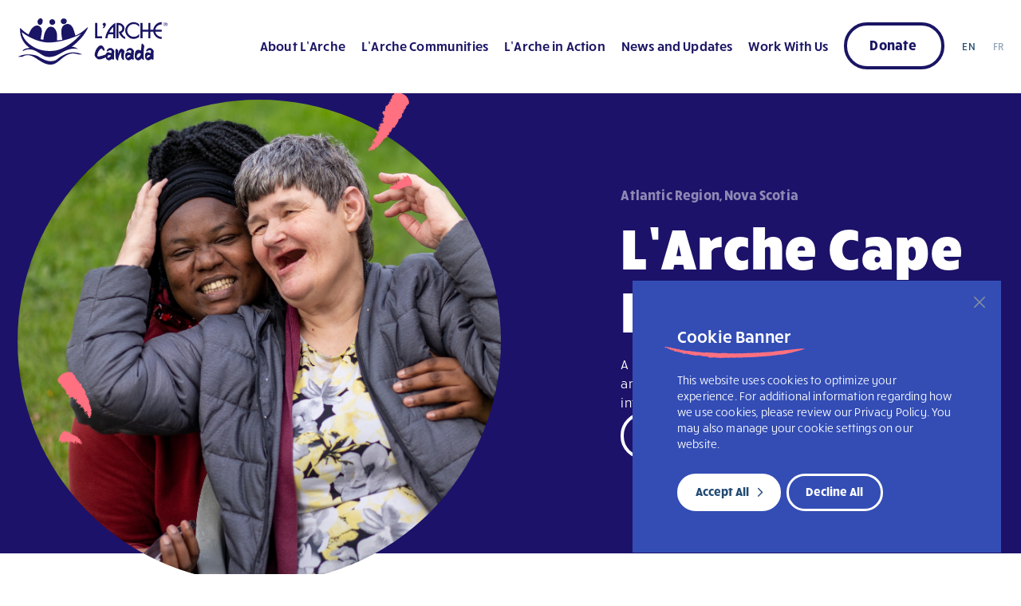

--- FILE ---
content_type: text/html; charset=UTF-8
request_url: https://larche.ca/community/larche-cape-breton/
body_size: 137670
content:
<!doctype html>

<html lang="en-CA" prefix="og: https://ogp.me/ns#">

<head>

	<meta charset="utf-8" />

	<title>L&#039;Arche &raquo; L’Arche Cape Breton | L&#039;Arche</title>

	<link rel="shortcut icon" type="image/x-icon" href="https://larche.ca/wp-content/themes/larche-canada/images/favicon.ico" />

	<link rel="icon" type="image/png" sizes="16x16" href="https://larche.ca/wp-content/themes/larche-canada/images/favicon-16x16.png" />

	<link rel="icon" type="image/png" sizes="32x32" href="https://larche.ca/wp-content/themes/larche-canada/images/favicon-32x32.png" />

	<link rel="apple-touch-icon" sizes="180x180" href="https://larche.ca/wp-content/themes/larche-canada/images/apple-icon.png" />

	<link rel="icon" type="image/vnd.microsoft.icon" sizes="150x150" href="https://larche.ca/wp-content/themes/larche-canada/images/ms-icon-150x150.png" />

	<link rel="icon" type="image/png" sizes="192x192" href="https://larche.ca/wp-content/themes/larche-canada/images/android-icon-192x192.png" />


	<meta name="viewport" content="width=device-width, initial-scale=1.0, minimum-scale=1, maximum-scale=2.0" />

	<link rel="stylesheet" href="https://use.typekit.net/sku3yvy.css" />

	<link href="https://fonts.googleapis.com/css2?family=Lexend:wght@100;200;300;400;500;600;700;900&family=Work+Sans:ital,wght@0,400;0,500;0,600;0,700;1,400;1,500;1,600;1,700&display=swap" rel="stylesheet" />

	<script src="https://kit.fontawesome.com/6e1f84394a.js" crossorigin="anonymous"></script>

	<script type='text/javascript' src='https://platform-api.sharethis.com/js/sharethis.js#property=650ac9717a79f400122d6558&product=sop' async='async'></script>

		<style>img:is([sizes="auto" i], [sizes^="auto," i]) { contain-intrinsic-size: 3000px 1500px }</style>
	
<!-- Search Engine Optimization by Rank Math - https://rankmath.com/ -->
<title>L’Arche Cape Breton | L&#039;Arche</title>
<meta name="robots" content="follow, index, max-snippet:-1, max-video-preview:-1, max-image-preview:large"/>
<link rel="canonical" href="https://larche.ca/community/larche-cape-breton/" />
<meta property="og:locale" content="en_US" />
<meta property="og:type" content="article" />
<meta property="og:title" content="L’Arche Cape Breton | L&#039;Arche" />
<meta property="og:url" content="https://larche.ca/community/larche-cape-breton/" />
<meta property="og:site_name" content="L&#039;Arche Canada" />
<meta property="og:updated_time" content="2024-04-13T21:03:22+00:00" />
<meta property="og:image" content="https://larche.ca/wp-content/uploads/2023/11/main-16.png" />
<meta property="og:image:secure_url" content="https://larche.ca/wp-content/uploads/2023/11/main-16.png" />
<meta property="og:image:width" content="1316" />
<meta property="og:image:height" content="876" />
<meta property="og:image:alt" content="Cape Breton - Two coremembers hugging outside" />
<meta property="og:image:type" content="image/png" />
<meta property="article:published_time" content="2023-11-10T22:16:44+00:00" />
<meta property="article:modified_time" content="2024-04-13T21:03:22+00:00" />
<meta name="twitter:card" content="summary_large_image" />
<meta name="twitter:title" content="L’Arche Cape Breton | L&#039;Arche" />
<meta name="twitter:image" content="https://larche.ca/wp-content/uploads/2023/11/main-16.png" />
<script type="application/ld+json" class="rank-math-schema">{"@context":"https://schema.org","@graph":[{"@type":"Organization","@id":"https://larche.ca/#organization","name":"L'Arche Canada","logo":{"@type":"ImageObject","@id":"https://larche.ca/#logo","url":"https://larche.ca/wp-content/uploads/2023/08/blue-logo.svg","contentUrl":"https://larche.ca/wp-content/uploads/2023/08/blue-logo.svg","caption":"L'Arche Canada","inLanguage":"en-CA","width":"","height":""}},{"@type":"WebSite","@id":"https://larche.ca/#website","url":"https://larche.ca","name":"L'Arche Canada","publisher":{"@id":"https://larche.ca/#organization"},"inLanguage":"en-CA"},{"@type":"ImageObject","@id":"https://larche.ca/wp-content/uploads/2023/11/main-16.png","url":"https://larche.ca/wp-content/uploads/2023/11/main-16.png","width":"1316","height":"876","caption":"Cape Breton - Two coremembers hugging outside","inLanguage":"en-CA"},{"@type":"WebPage","@id":"https://larche.ca/community/larche-cape-breton/#webpage","url":"https://larche.ca/community/larche-cape-breton/","name":"L\u2019Arche Cape Breton | L&#039;Arche","datePublished":"2023-11-10T22:16:44+00:00","dateModified":"2024-04-13T21:03:22+00:00","isPartOf":{"@id":"https://larche.ca/#website"},"primaryImageOfPage":{"@id":"https://larche.ca/wp-content/uploads/2023/11/main-16.png"},"inLanguage":"en-CA"},{"@type":"Person","@id":"https://larche.ca/author/jay/","name":"Jay Eckert","url":"https://larche.ca/author/jay/","image":{"@type":"ImageObject","@id":"https://secure.gravatar.com/avatar/a2483616af1a7f8112b08f9fe0545efbbb3e0a65e1aadb2585d55b41b0265408?s=96&amp;d=mm&amp;r=g","url":"https://secure.gravatar.com/avatar/a2483616af1a7f8112b08f9fe0545efbbb3e0a65e1aadb2585d55b41b0265408?s=96&amp;d=mm&amp;r=g","caption":"Jay Eckert","inLanguage":"en-CA"},"worksFor":{"@id":"https://larche.ca/#organization"}},{"@type":"Article","headline":"L\u2019Arche Cape Breton | L&#039;Arche","datePublished":"2023-11-10T22:16:44+00:00","dateModified":"2024-04-13T21:03:22+00:00","author":{"@id":"https://larche.ca/author/jay/","name":"Jay Eckert"},"publisher":{"@id":"https://larche.ca/#organization"},"name":"L\u2019Arche Cape Breton | L&#039;Arche","@id":"https://larche.ca/community/larche-cape-breton/#richSnippet","isPartOf":{"@id":"https://larche.ca/community/larche-cape-breton/#webpage"},"image":{"@id":"https://larche.ca/wp-content/uploads/2023/11/main-16.png"},"inLanguage":"en-CA","mainEntityOfPage":{"@id":"https://larche.ca/community/larche-cape-breton/#webpage"}}]}</script>
<!-- /Rank Math WordPress SEO plugin -->

<link rel='dns-prefetch' href='//www.googletagmanager.com' />
<link rel="alternate" type="application/rss+xml" title="L&#039;Arche &raquo; Feed" href="https://larche.ca/feed/" />
<link rel="alternate" type="application/rss+xml" title="L&#039;Arche &raquo; Comments Feed" href="https://larche.ca/comments/feed/" />
<script>
window._wpemojiSettings = {"baseUrl":"https:\/\/s.w.org\/images\/core\/emoji\/16.0.1\/72x72\/","ext":".png","svgUrl":"https:\/\/s.w.org\/images\/core\/emoji\/16.0.1\/svg\/","svgExt":".svg","source":{"concatemoji":"https:\/\/larche.ca\/wp-includes\/js\/wp-emoji-release.min.js?ver=6.8.3"}};
/*! This file is auto-generated */
!function(s,n){var o,i,e;function c(e){try{var t={supportTests:e,timestamp:(new Date).valueOf()};sessionStorage.setItem(o,JSON.stringify(t))}catch(e){}}function p(e,t,n){e.clearRect(0,0,e.canvas.width,e.canvas.height),e.fillText(t,0,0);var t=new Uint32Array(e.getImageData(0,0,e.canvas.width,e.canvas.height).data),a=(e.clearRect(0,0,e.canvas.width,e.canvas.height),e.fillText(n,0,0),new Uint32Array(e.getImageData(0,0,e.canvas.width,e.canvas.height).data));return t.every(function(e,t){return e===a[t]})}function u(e,t){e.clearRect(0,0,e.canvas.width,e.canvas.height),e.fillText(t,0,0);for(var n=e.getImageData(16,16,1,1),a=0;a<n.data.length;a++)if(0!==n.data[a])return!1;return!0}function f(e,t,n,a){switch(t){case"flag":return n(e,"\ud83c\udff3\ufe0f\u200d\u26a7\ufe0f","\ud83c\udff3\ufe0f\u200b\u26a7\ufe0f")?!1:!n(e,"\ud83c\udde8\ud83c\uddf6","\ud83c\udde8\u200b\ud83c\uddf6")&&!n(e,"\ud83c\udff4\udb40\udc67\udb40\udc62\udb40\udc65\udb40\udc6e\udb40\udc67\udb40\udc7f","\ud83c\udff4\u200b\udb40\udc67\u200b\udb40\udc62\u200b\udb40\udc65\u200b\udb40\udc6e\u200b\udb40\udc67\u200b\udb40\udc7f");case"emoji":return!a(e,"\ud83e\udedf")}return!1}function g(e,t,n,a){var r="undefined"!=typeof WorkerGlobalScope&&self instanceof WorkerGlobalScope?new OffscreenCanvas(300,150):s.createElement("canvas"),o=r.getContext("2d",{willReadFrequently:!0}),i=(o.textBaseline="top",o.font="600 32px Arial",{});return e.forEach(function(e){i[e]=t(o,e,n,a)}),i}function t(e){var t=s.createElement("script");t.src=e,t.defer=!0,s.head.appendChild(t)}"undefined"!=typeof Promise&&(o="wpEmojiSettingsSupports",i=["flag","emoji"],n.supports={everything:!0,everythingExceptFlag:!0},e=new Promise(function(e){s.addEventListener("DOMContentLoaded",e,{once:!0})}),new Promise(function(t){var n=function(){try{var e=JSON.parse(sessionStorage.getItem(o));if("object"==typeof e&&"number"==typeof e.timestamp&&(new Date).valueOf()<e.timestamp+604800&&"object"==typeof e.supportTests)return e.supportTests}catch(e){}return null}();if(!n){if("undefined"!=typeof Worker&&"undefined"!=typeof OffscreenCanvas&&"undefined"!=typeof URL&&URL.createObjectURL&&"undefined"!=typeof Blob)try{var e="postMessage("+g.toString()+"("+[JSON.stringify(i),f.toString(),p.toString(),u.toString()].join(",")+"));",a=new Blob([e],{type:"text/javascript"}),r=new Worker(URL.createObjectURL(a),{name:"wpTestEmojiSupports"});return void(r.onmessage=function(e){c(n=e.data),r.terminate(),t(n)})}catch(e){}c(n=g(i,f,p,u))}t(n)}).then(function(e){for(var t in e)n.supports[t]=e[t],n.supports.everything=n.supports.everything&&n.supports[t],"flag"!==t&&(n.supports.everythingExceptFlag=n.supports.everythingExceptFlag&&n.supports[t]);n.supports.everythingExceptFlag=n.supports.everythingExceptFlag&&!n.supports.flag,n.DOMReady=!1,n.readyCallback=function(){n.DOMReady=!0}}).then(function(){return e}).then(function(){var e;n.supports.everything||(n.readyCallback(),(e=n.source||{}).concatemoji?t(e.concatemoji):e.wpemoji&&e.twemoji&&(t(e.twemoji),t(e.wpemoji)))}))}((window,document),window._wpemojiSettings);
</script>
<link rel='stylesheet' id='formidable-css' href='https://larche.ca/wp-content/plugins/formidable/css/formidableforms1.css?ver=9121427' media='all' />
<style id='wp-emoji-styles-inline-css'>

	img.wp-smiley, img.emoji {
		display: inline !important;
		border: none !important;
		box-shadow: none !important;
		height: 1em !important;
		width: 1em !important;
		margin: 0 0.07em !important;
		vertical-align: -0.1em !important;
		background: none !important;
		padding: 0 !important;
	}
</style>
<link rel='stylesheet' id='larche-style-css' href='https://larche.ca/wp-content/themes/larche-canada/style.css?ver=1.385015' media='all' />
<link rel='stylesheet' id='community-default-style-css' href='https://larche.ca/wp-content/themes/larche-canada/css/community-default-page.css?ver=85015' media='all' />
<link rel='stylesheet' id='newsandupdates-landing-style-css' href='https://larche.ca/wp-content/themes/larche-canada/css/news-updates.css?ver=85015' media='all' />
<link rel='stylesheet' id='animation-style-css' href='https://larche.ca/wp-content/themes/larche-canada/css/_animations.css?ver=85015' media='all' />
<link rel='stylesheet' id='jqyery-style-css' href='https://larche.ca/wp-content/themes/larche-canada/css/jquery.selectBox.css?ver=85015' media='all' />
<link rel='stylesheet' id='slick-style-css' href='https://larche.ca/wp-content/themes/larche-canada/css/slick.css?ver=85015' media='all' />
<link rel='stylesheet' id='uniform-default-style-css' href='https://larche.ca/wp-content/themes/larche-canada/css/uniform.default.css?ver=85015' media='all' />
<link rel='stylesheet' id='pop-up-style-css' href='https://larche.ca/wp-content/themes/larche-canada/css/magnific-popup.css?ver=85015' media='all' />
<link rel='stylesheet' id='wp-pagenavi-css' href='https://larche.ca/wp-content/plugins/wp-pagenavi/pagenavi-css.css?ver=2.70' media='all' />
<script id="cookie-law-info-js-extra">
var _ckyConfig = {"_ipData":[],"_assetsURL":"https:\/\/larche.ca\/wp-content\/plugins\/cookie-law-info\/lite\/frontend\/images\/","_publicURL":"https:\/\/larche.ca","_expiry":"365","_categories":[{"name":"Necessary","slug":"necessary","isNecessary":true,"ccpaDoNotSell":true,"cookies":[],"active":true,"defaultConsent":{"gdpr":true,"ccpa":true}},{"name":"Functional","slug":"functional","isNecessary":false,"ccpaDoNotSell":true,"cookies":[],"active":true,"defaultConsent":{"gdpr":false,"ccpa":false}},{"name":"Analytics","slug":"analytics","isNecessary":false,"ccpaDoNotSell":true,"cookies":[],"active":true,"defaultConsent":{"gdpr":false,"ccpa":false}},{"name":"Performance","slug":"performance","isNecessary":false,"ccpaDoNotSell":true,"cookies":[],"active":true,"defaultConsent":{"gdpr":false,"ccpa":false}},{"name":"Advertisement","slug":"advertisement","isNecessary":false,"ccpaDoNotSell":true,"cookies":[],"active":true,"defaultConsent":{"gdpr":false,"ccpa":false}}],"_activeLaw":"gdpr","_rootDomain":"","_block":"1","_showBanner":"1","_bannerConfig":{"settings":{"type":"box","preferenceCenterType":"popup","position":"bottom-left","applicableLaw":"gdpr"},"behaviours":{"reloadBannerOnAccept":false,"loadAnalyticsByDefault":false,"animations":{"onLoad":"animate","onHide":"sticky"}},"config":{"revisitConsent":{"status":true,"tag":"revisit-consent","position":"bottom-right","meta":{"url":"#"},"styles":{"background-color":"#0056A7"},"elements":{"title":{"type":"text","tag":"revisit-consent-title","status":true,"styles":{"color":"#0056a7"}}}},"preferenceCenter":{"toggle":{"status":true,"tag":"detail-category-toggle","type":"toggle","states":{"active":{"styles":{"background-color":"#1863DC"}},"inactive":{"styles":{"background-color":"#D0D5D2"}}}}},"categoryPreview":{"status":false,"toggle":{"status":true,"tag":"detail-category-preview-toggle","type":"toggle","states":{"active":{"styles":{"background-color":"#1863DC"}},"inactive":{"styles":{"background-color":"#D0D5D2"}}}}},"videoPlaceholder":{"status":true,"styles":{"background-color":"#000000","border-color":"#000000","color":"#ffffff"}},"readMore":{"status":false,"tag":"readmore-button","type":"link","meta":{"noFollow":true,"newTab":true},"styles":{"color":"#1863DC","background-color":"transparent","border-color":"transparent"}},"auditTable":{"status":true},"optOption":{"status":true,"toggle":{"status":true,"tag":"optout-option-toggle","type":"toggle","states":{"active":{"styles":{"background-color":"#1863dc"}},"inactive":{"styles":{"background-color":"#FFFFFF"}}}}}}},"_version":"3.3.5","_logConsent":"1","_tags":[{"tag":"accept-button","styles":{"color":"#224b73","background-color":"#FFFFFF","border-color":"#FFFFFF"}},{"tag":"reject-button","styles":{"color":"#FFFFFF","background-color":"transparent","border-color":"#FFFFFF"}},{"tag":"settings-button","styles":{"color":"#1863DC","background-color":"transparent","border-color":"#1863DC"}},{"tag":"readmore-button","styles":{"color":"#1863DC","background-color":"transparent","border-color":"transparent"}},{"tag":"donotsell-button","styles":{"color":"#1863DC","background-color":"transparent","border-color":"transparent"}},{"tag":"accept-button","styles":{"color":"#224b73","background-color":"#FFFFFF","border-color":"#FFFFFF"}},{"tag":"revisit-consent","styles":{"background-color":"#0056A7"}}],"_shortCodes":[{"key":"cky_readmore","content":"<a href=\"#\" class=\"cky-policy\" aria-label=\"Cookie Policy\" target=\"_blank\" rel=\"noopener\" data-cky-tag=\"readmore-button\">Cookie Policy<\/a>","tag":"readmore-button","status":false,"attributes":{"rel":"nofollow","target":"_blank"}},{"key":"cky_show_desc","content":"<button class=\"cky-show-desc-btn\" data-cky-tag=\"show-desc-button\" aria-label=\"Show more\">Show more<\/button>","tag":"show-desc-button","status":true,"attributes":[]},{"key":"cky_hide_desc","content":"<button class=\"cky-show-desc-btn\" data-cky-tag=\"hide-desc-button\" aria-label=\"Show less\">Show less<\/button>","tag":"hide-desc-button","status":true,"attributes":[]},{"key":"cky_category_toggle_label","content":"[cky_{{status}}_category_label] [cky_preference_{{category_slug}}_title]","tag":"","status":true,"attributes":[]},{"key":"cky_enable_category_label","content":"Enable","tag":"","status":true,"attributes":[]},{"key":"cky_disable_category_label","content":"Disable","tag":"","status":true,"attributes":[]},{"key":"cky_video_placeholder","content":"<div class=\"video-placeholder-normal\" data-cky-tag=\"video-placeholder\" id=\"[UNIQUEID]\"><p class=\"video-placeholder-text-normal\" data-cky-tag=\"placeholder-title\">Please accept cookies to access this content<\/p><\/div>","tag":"","status":true,"attributes":[]},{"key":"cky_enable_optout_label","content":"Enable","tag":"","status":true,"attributes":[]},{"key":"cky_disable_optout_label","content":"Disable","tag":"","status":true,"attributes":[]},{"key":"cky_optout_toggle_label","content":"[cky_{{status}}_optout_label] [cky_optout_option_title]","tag":"","status":true,"attributes":[]},{"key":"cky_optout_option_title","content":"Do Not Sell or Share My Personal Information","tag":"","status":true,"attributes":[]},{"key":"cky_optout_close_label","content":"Close","tag":"","status":true,"attributes":[]},{"key":"cky_preference_close_label","content":"Close","tag":"","status":true,"attributes":[]}],"_rtl":"","_language":"en","_providersToBlock":[]};
var _ckyStyles = {"css":".cky-overlay{background: #000000; opacity: 0.4; position: fixed; top: 0; left: 0; width: 100%; height: 100%; z-index: 99999999;}.cky-hide{display: none;}.cky-btn-revisit-wrapper{display: flex; align-items: center; justify-content: center; background: #0056a7; width: 45px; height: 45px; border-radius: 50%; position: fixed; z-index: 999999; cursor: pointer;}.cky-revisit-bottom-left{bottom: 15px; left: 15px;}.cky-revisit-bottom-right{bottom: 15px; right: 15px;}.cky-btn-revisit-wrapper .cky-btn-revisit{display: flex; align-items: center; justify-content: center; background: none; border: none; cursor: pointer; position: relative; margin: 0; padding: 0;}.cky-btn-revisit-wrapper .cky-btn-revisit img{max-width: fit-content; margin: 0; height: 30px; width: 30px;}.cky-revisit-bottom-left:hover::before{content: attr(data-tooltip); position: absolute; background: #4e4b66; color: #ffffff; left: calc(100% + 7px); font-size: 12px; line-height: 16px; width: max-content; padding: 4px 8px; border-radius: 4px;}.cky-revisit-bottom-left:hover::after{position: absolute; content: \"\"; border: 5px solid transparent; left: calc(100% + 2px); border-left-width: 0; border-right-color: #4e4b66;}.cky-revisit-bottom-right:hover::before{content: attr(data-tooltip); position: absolute; background: #4e4b66; color: #ffffff; right: calc(100% + 7px); font-size: 12px; line-height: 16px; width: max-content; padding: 4px 8px; border-radius: 4px;}.cky-revisit-bottom-right:hover::after{position: absolute; content: \"\"; border: 5px solid transparent; right: calc(100% + 2px); border-right-width: 0; border-left-color: #4e4b66;}.cky-revisit-hide{display: none;}.cky-consent-container{position: fixed; width: 440px; box-sizing: border-box; z-index: 9999999; border-radius: 6px;}.cky-consent-container .cky-consent-bar{background: #ffffff; border: 1px solid; padding: 20px 26px; box-shadow: 0 -1px 10px 0 #acabab4d; border-radius: 6px;}.cky-box-bottom-left{bottom: 40px; left: 40px;}.cky-box-bottom-right{bottom: 40px; right: 40px;}.cky-box-top-left{top: 40px; left: 40px;}.cky-box-top-right{top: 40px; right: 40px;}.cky-custom-brand-logo-wrapper .cky-custom-brand-logo{width: 100px; height: auto; margin: 0 0 12px 0;}.cky-notice .cky-title{color: #212121; font-weight: 700; font-size: 18px; line-height: 24px; margin: 0 0 12px 0;}.cky-notice-des *,.cky-preference-content-wrapper *,.cky-accordion-header-des *,.cky-gpc-wrapper .cky-gpc-desc *{font-size: 14px;}.cky-notice-des{color: #212121; font-size: 14px; line-height: 24px; font-weight: 400;}.cky-notice-des img{height: 25px; width: 25px;}.cky-consent-bar .cky-notice-des p,.cky-gpc-wrapper .cky-gpc-desc p,.cky-preference-body-wrapper .cky-preference-content-wrapper p,.cky-accordion-header-wrapper .cky-accordion-header-des p,.cky-cookie-des-table li div:last-child p{color: inherit; margin-top: 0; overflow-wrap: break-word;}.cky-notice-des P:last-child,.cky-preference-content-wrapper p:last-child,.cky-cookie-des-table li div:last-child p:last-child,.cky-gpc-wrapper .cky-gpc-desc p:last-child{margin-bottom: 0;}.cky-notice-des a.cky-policy,.cky-notice-des button.cky-policy{font-size: 14px; color: #1863dc; white-space: nowrap; cursor: pointer; background: transparent; border: 1px solid; text-decoration: underline;}.cky-notice-des button.cky-policy{padding: 0;}.cky-notice-des a.cky-policy:focus-visible,.cky-notice-des button.cky-policy:focus-visible,.cky-preference-content-wrapper .cky-show-desc-btn:focus-visible,.cky-accordion-header .cky-accordion-btn:focus-visible,.cky-preference-header .cky-btn-close:focus-visible,.cky-switch input[type=\"checkbox\"]:focus-visible,.cky-footer-wrapper a:focus-visible,.cky-btn:focus-visible{outline: 2px solid #1863dc; outline-offset: 2px;}.cky-btn:focus:not(:focus-visible),.cky-accordion-header .cky-accordion-btn:focus:not(:focus-visible),.cky-preference-content-wrapper .cky-show-desc-btn:focus:not(:focus-visible),.cky-btn-revisit-wrapper .cky-btn-revisit:focus:not(:focus-visible),.cky-preference-header .cky-btn-close:focus:not(:focus-visible),.cky-consent-bar .cky-banner-btn-close:focus:not(:focus-visible){outline: 0;}button.cky-show-desc-btn:not(:hover):not(:active){color: #1863dc; background: transparent;}button.cky-accordion-btn:not(:hover):not(:active),button.cky-banner-btn-close:not(:hover):not(:active),button.cky-btn-revisit:not(:hover):not(:active),button.cky-btn-close:not(:hover):not(:active){background: transparent;}.cky-consent-bar button:hover,.cky-modal.cky-modal-open button:hover,.cky-consent-bar button:focus,.cky-modal.cky-modal-open button:focus{text-decoration: none;}.cky-notice-btn-wrapper{display: flex; justify-content: flex-start; align-items: center; flex-wrap: wrap; margin-top: 16px;}.cky-notice-btn-wrapper .cky-btn{text-shadow: none; box-shadow: none;}.cky-btn{flex: auto; max-width: 100%; font-size: 14px; font-family: inherit; line-height: 24px; padding: 8px; font-weight: 500; margin: 0 8px 0 0; border-radius: 2px; cursor: pointer; text-align: center; text-transform: none; min-height: 0;}.cky-btn:hover{opacity: 0.8;}.cky-btn-customize{color: #1863dc; background: transparent; border: 2px solid #1863dc;}.cky-btn-reject{color: #1863dc; background: transparent; border: 2px solid #1863dc;}.cky-btn-accept{background: #1863dc; color: #ffffff; border: 2px solid #1863dc;}.cky-btn:last-child{margin-right: 0;}@media (max-width: 576px){.cky-box-bottom-left{bottom: 0; left: 0;}.cky-box-bottom-right{bottom: 0; right: 0;}.cky-box-top-left{top: 0; left: 0;}.cky-box-top-right{top: 0; right: 0;}}@media (max-width: 440px){.cky-box-bottom-left, .cky-box-bottom-right, .cky-box-top-left, .cky-box-top-right{width: 100%; max-width: 100%;}.cky-consent-container .cky-consent-bar{padding: 20px 0;}.cky-custom-brand-logo-wrapper, .cky-notice .cky-title, .cky-notice-des, .cky-notice-btn-wrapper{padding: 0 24px;}.cky-notice-des{max-height: 40vh; overflow-y: scroll;}.cky-notice-btn-wrapper{flex-direction: column; margin-top: 0;}.cky-btn{width: 100%; margin: 10px 0 0 0;}.cky-notice-btn-wrapper .cky-btn-customize{order: 2;}.cky-notice-btn-wrapper .cky-btn-reject{order: 3;}.cky-notice-btn-wrapper .cky-btn-accept{order: 1; margin-top: 16px;}}@media (max-width: 352px){.cky-notice .cky-title{font-size: 16px;}.cky-notice-des *{font-size: 12px;}.cky-notice-des, .cky-btn{font-size: 12px;}}.cky-modal.cky-modal-open{display: flex; visibility: visible; -webkit-transform: translate(-50%, -50%); -moz-transform: translate(-50%, -50%); -ms-transform: translate(-50%, -50%); -o-transform: translate(-50%, -50%); transform: translate(-50%, -50%); top: 50%; left: 50%; transition: all 1s ease;}.cky-modal{box-shadow: 0 32px 68px rgba(0, 0, 0, 0.3); margin: 0 auto; position: fixed; max-width: 100%; background: #ffffff; top: 50%; box-sizing: border-box; border-radius: 6px; z-index: 999999999; color: #212121; -webkit-transform: translate(-50%, 100%); -moz-transform: translate(-50%, 100%); -ms-transform: translate(-50%, 100%); -o-transform: translate(-50%, 100%); transform: translate(-50%, 100%); visibility: hidden; transition: all 0s ease;}.cky-preference-center{max-height: 79vh; overflow: hidden; width: 845px; overflow: hidden; flex: 1 1 0; display: flex; flex-direction: column; border-radius: 6px;}.cky-preference-header{display: flex; align-items: center; justify-content: space-between; padding: 22px 24px; border-bottom: 1px solid;}.cky-preference-header .cky-preference-title{font-size: 18px; font-weight: 700; line-height: 24px;}.cky-preference-header .cky-btn-close{margin: 0; cursor: pointer; vertical-align: middle; padding: 0; background: none; border: none; width: auto; height: auto; min-height: 0; line-height: 0; text-shadow: none; box-shadow: none;}.cky-preference-header .cky-btn-close img{margin: 0; height: 10px; width: 10px;}.cky-preference-body-wrapper{padding: 0 24px; flex: 1; overflow: auto; box-sizing: border-box;}.cky-preference-content-wrapper,.cky-gpc-wrapper .cky-gpc-desc{font-size: 14px; line-height: 24px; font-weight: 400; padding: 12px 0;}.cky-preference-content-wrapper{border-bottom: 1px solid;}.cky-preference-content-wrapper img{height: 25px; width: 25px;}.cky-preference-content-wrapper .cky-show-desc-btn{font-size: 14px; font-family: inherit; color: #1863dc; text-decoration: none; line-height: 24px; padding: 0; margin: 0; white-space: nowrap; cursor: pointer; background: transparent; border-color: transparent; text-transform: none; min-height: 0; text-shadow: none; box-shadow: none;}.cky-accordion-wrapper{margin-bottom: 10px;}.cky-accordion{border-bottom: 1px solid;}.cky-accordion:last-child{border-bottom: none;}.cky-accordion .cky-accordion-item{display: flex; margin-top: 10px;}.cky-accordion .cky-accordion-body{display: none;}.cky-accordion.cky-accordion-active .cky-accordion-body{display: block; padding: 0 22px; margin-bottom: 16px;}.cky-accordion-header-wrapper{cursor: pointer; width: 100%;}.cky-accordion-item .cky-accordion-header{display: flex; justify-content: space-between; align-items: center;}.cky-accordion-header .cky-accordion-btn{font-size: 16px; font-family: inherit; color: #212121; line-height: 24px; background: none; border: none; font-weight: 700; padding: 0; margin: 0; cursor: pointer; text-transform: none; min-height: 0; text-shadow: none; box-shadow: none;}.cky-accordion-header .cky-always-active{color: #008000; font-weight: 600; line-height: 24px; font-size: 14px;}.cky-accordion-header-des{font-size: 14px; line-height: 24px; margin: 10px 0 16px 0;}.cky-accordion-chevron{margin-right: 22px; position: relative; cursor: pointer;}.cky-accordion-chevron-hide{display: none;}.cky-accordion .cky-accordion-chevron i::before{content: \"\"; position: absolute; border-right: 1.4px solid; border-bottom: 1.4px solid; border-color: inherit; height: 6px; width: 6px; -webkit-transform: rotate(-45deg); -moz-transform: rotate(-45deg); -ms-transform: rotate(-45deg); -o-transform: rotate(-45deg); transform: rotate(-45deg); transition: all 0.2s ease-in-out; top: 8px;}.cky-accordion.cky-accordion-active .cky-accordion-chevron i::before{-webkit-transform: rotate(45deg); -moz-transform: rotate(45deg); -ms-transform: rotate(45deg); -o-transform: rotate(45deg); transform: rotate(45deg);}.cky-audit-table{background: #f4f4f4; border-radius: 6px;}.cky-audit-table .cky-empty-cookies-text{color: inherit; font-size: 12px; line-height: 24px; margin: 0; padding: 10px;}.cky-audit-table .cky-cookie-des-table{font-size: 12px; line-height: 24px; font-weight: normal; padding: 15px 10px; border-bottom: 1px solid; border-bottom-color: inherit; margin: 0;}.cky-audit-table .cky-cookie-des-table:last-child{border-bottom: none;}.cky-audit-table .cky-cookie-des-table li{list-style-type: none; display: flex; padding: 3px 0;}.cky-audit-table .cky-cookie-des-table li:first-child{padding-top: 0;}.cky-cookie-des-table li div:first-child{width: 100px; font-weight: 600; word-break: break-word; word-wrap: break-word;}.cky-cookie-des-table li div:last-child{flex: 1; word-break: break-word; word-wrap: break-word; margin-left: 8px;}.cky-footer-shadow{display: block; width: 100%; height: 40px; background: linear-gradient(180deg, rgba(255, 255, 255, 0) 0%, #ffffff 100%); position: absolute; bottom: calc(100% - 1px);}.cky-footer-wrapper{position: relative;}.cky-prefrence-btn-wrapper{display: flex; flex-wrap: wrap; align-items: center; justify-content: center; padding: 22px 24px; border-top: 1px solid;}.cky-prefrence-btn-wrapper .cky-btn{flex: auto; max-width: 100%; text-shadow: none; box-shadow: none;}.cky-btn-preferences{color: #1863dc; background: transparent; border: 2px solid #1863dc;}.cky-preference-header,.cky-preference-body-wrapper,.cky-preference-content-wrapper,.cky-accordion-wrapper,.cky-accordion,.cky-accordion-wrapper,.cky-footer-wrapper,.cky-prefrence-btn-wrapper{border-color: inherit;}@media (max-width: 845px){.cky-modal{max-width: calc(100% - 16px);}}@media (max-width: 576px){.cky-modal{max-width: 100%;}.cky-preference-center{max-height: 100vh;}.cky-prefrence-btn-wrapper{flex-direction: column;}.cky-accordion.cky-accordion-active .cky-accordion-body{padding-right: 0;}.cky-prefrence-btn-wrapper .cky-btn{width: 100%; margin: 10px 0 0 0;}.cky-prefrence-btn-wrapper .cky-btn-reject{order: 3;}.cky-prefrence-btn-wrapper .cky-btn-accept{order: 1; margin-top: 0;}.cky-prefrence-btn-wrapper .cky-btn-preferences{order: 2;}}@media (max-width: 425px){.cky-accordion-chevron{margin-right: 15px;}.cky-notice-btn-wrapper{margin-top: 0;}.cky-accordion.cky-accordion-active .cky-accordion-body{padding: 0 15px;}}@media (max-width: 352px){.cky-preference-header .cky-preference-title{font-size: 16px;}.cky-preference-header{padding: 16px 24px;}.cky-preference-content-wrapper *, .cky-accordion-header-des *{font-size: 12px;}.cky-preference-content-wrapper, .cky-preference-content-wrapper .cky-show-more, .cky-accordion-header .cky-always-active, .cky-accordion-header-des, .cky-preference-content-wrapper .cky-show-desc-btn, .cky-notice-des a.cky-policy{font-size: 12px;}.cky-accordion-header .cky-accordion-btn{font-size: 14px;}}.cky-switch{display: flex;}.cky-switch input[type=\"checkbox\"]{position: relative; width: 44px; height: 24px; margin: 0; background: #d0d5d2; -webkit-appearance: none; border-radius: 50px; cursor: pointer; outline: 0; border: none; top: 0;}.cky-switch input[type=\"checkbox\"]:checked{background: #1863dc;}.cky-switch input[type=\"checkbox\"]:before{position: absolute; content: \"\"; height: 20px; width: 20px; left: 2px; bottom: 2px; border-radius: 50%; background-color: white; -webkit-transition: 0.4s; transition: 0.4s; margin: 0;}.cky-switch input[type=\"checkbox\"]:after{display: none;}.cky-switch input[type=\"checkbox\"]:checked:before{-webkit-transform: translateX(20px); -ms-transform: translateX(20px); transform: translateX(20px);}@media (max-width: 425px){.cky-switch input[type=\"checkbox\"]{width: 38px; height: 21px;}.cky-switch input[type=\"checkbox\"]:before{height: 17px; width: 17px;}.cky-switch input[type=\"checkbox\"]:checked:before{-webkit-transform: translateX(17px); -ms-transform: translateX(17px); transform: translateX(17px);}}.cky-consent-bar .cky-banner-btn-close{position: absolute; right: 9px; top: 5px; background: none; border: none; cursor: pointer; padding: 0; margin: 0; min-height: 0; line-height: 0; height: auto; width: auto; text-shadow: none; box-shadow: none;}.cky-consent-bar .cky-banner-btn-close img{height: 9px; width: 9px; margin: 0;}.cky-notice-group{font-size: 14px; line-height: 24px; font-weight: 400; color: #212121;}.cky-notice-btn-wrapper .cky-btn-do-not-sell{font-size: 14px; line-height: 24px; padding: 6px 0; margin: 0; font-weight: 500; background: none; border-radius: 2px; border: none; cursor: pointer; text-align: left; color: #1863dc; background: transparent; border-color: transparent; box-shadow: none; text-shadow: none;}.cky-consent-bar .cky-banner-btn-close:focus-visible,.cky-notice-btn-wrapper .cky-btn-do-not-sell:focus-visible,.cky-opt-out-btn-wrapper .cky-btn:focus-visible,.cky-opt-out-checkbox-wrapper input[type=\"checkbox\"].cky-opt-out-checkbox:focus-visible{outline: 2px solid #1863dc; outline-offset: 2px;}@media (max-width: 440px){.cky-consent-container{width: 100%;}}@media (max-width: 352px){.cky-notice-des a.cky-policy, .cky-notice-btn-wrapper .cky-btn-do-not-sell{font-size: 12px;}}.cky-opt-out-wrapper{padding: 12px 0;}.cky-opt-out-wrapper .cky-opt-out-checkbox-wrapper{display: flex; align-items: center;}.cky-opt-out-checkbox-wrapper .cky-opt-out-checkbox-label{font-size: 16px; font-weight: 700; line-height: 24px; margin: 0 0 0 12px; cursor: pointer;}.cky-opt-out-checkbox-wrapper input[type=\"checkbox\"].cky-opt-out-checkbox{background-color: #ffffff; border: 1px solid black; width: 20px; height: 18.5px; margin: 0; -webkit-appearance: none; position: relative; display: flex; align-items: center; justify-content: center; border-radius: 2px; cursor: pointer;}.cky-opt-out-checkbox-wrapper input[type=\"checkbox\"].cky-opt-out-checkbox:checked{background-color: #1863dc; border: none;}.cky-opt-out-checkbox-wrapper input[type=\"checkbox\"].cky-opt-out-checkbox:checked::after{left: 6px; bottom: 4px; width: 7px; height: 13px; border: solid #ffffff; border-width: 0 3px 3px 0; border-radius: 2px; -webkit-transform: rotate(45deg); -ms-transform: rotate(45deg); transform: rotate(45deg); content: \"\"; position: absolute; box-sizing: border-box;}.cky-opt-out-checkbox-wrapper.cky-disabled .cky-opt-out-checkbox-label,.cky-opt-out-checkbox-wrapper.cky-disabled input[type=\"checkbox\"].cky-opt-out-checkbox{cursor: no-drop;}.cky-gpc-wrapper{margin: 0 0 0 32px;}.cky-footer-wrapper .cky-opt-out-btn-wrapper{display: flex; flex-wrap: wrap; align-items: center; justify-content: center; padding: 22px 24px;}.cky-opt-out-btn-wrapper .cky-btn{flex: auto; max-width: 100%; text-shadow: none; box-shadow: none;}.cky-opt-out-btn-wrapper .cky-btn-cancel{border: 1px solid #dedfe0; background: transparent; color: #858585;}.cky-opt-out-btn-wrapper .cky-btn-confirm{background: #1863dc; color: #ffffff; border: 1px solid #1863dc;}@media (max-width: 352px){.cky-opt-out-checkbox-wrapper .cky-opt-out-checkbox-label{font-size: 14px;}.cky-gpc-wrapper .cky-gpc-desc, .cky-gpc-wrapper .cky-gpc-desc *{font-size: 12px;}.cky-opt-out-checkbox-wrapper input[type=\"checkbox\"].cky-opt-out-checkbox{width: 16px; height: 16px;}.cky-opt-out-checkbox-wrapper input[type=\"checkbox\"].cky-opt-out-checkbox:checked::after{left: 5px; bottom: 4px; width: 3px; height: 9px;}.cky-gpc-wrapper{margin: 0 0 0 28px;}}.video-placeholder-youtube{background-size: 100% 100%; background-position: center; background-repeat: no-repeat; background-color: #b2b0b059; position: relative; display: flex; align-items: center; justify-content: center; max-width: 100%;}.video-placeholder-text-youtube{text-align: center; align-items: center; padding: 10px 16px; background-color: #000000cc; color: #ffffff; border: 1px solid; border-radius: 2px; cursor: pointer;}.video-placeholder-normal{background-image: url(\"\/wp-content\/plugins\/cookie-law-info\/lite\/frontend\/images\/placeholder.svg\"); background-size: 80px; background-position: center; background-repeat: no-repeat; background-color: #b2b0b059; position: relative; display: flex; align-items: flex-end; justify-content: center; max-width: 100%;}.video-placeholder-text-normal{align-items: center; padding: 10px 16px; text-align: center; border: 1px solid; border-radius: 2px; cursor: pointer;}.cky-rtl{direction: rtl; text-align: right;}.cky-rtl .cky-banner-btn-close{left: 9px; right: auto;}.cky-rtl .cky-notice-btn-wrapper .cky-btn:last-child{margin-right: 8px;}.cky-rtl .cky-notice-btn-wrapper .cky-btn:first-child{margin-right: 0;}.cky-rtl .cky-notice-btn-wrapper{margin-left: 0; margin-right: 15px;}.cky-rtl .cky-prefrence-btn-wrapper .cky-btn{margin-right: 8px;}.cky-rtl .cky-prefrence-btn-wrapper .cky-btn:first-child{margin-right: 0;}.cky-rtl .cky-accordion .cky-accordion-chevron i::before{border: none; border-left: 1.4px solid; border-top: 1.4px solid; left: 12px;}.cky-rtl .cky-accordion.cky-accordion-active .cky-accordion-chevron i::before{-webkit-transform: rotate(-135deg); -moz-transform: rotate(-135deg); -ms-transform: rotate(-135deg); -o-transform: rotate(-135deg); transform: rotate(-135deg);}@media (max-width: 768px){.cky-rtl .cky-notice-btn-wrapper{margin-right: 0;}}@media (max-width: 576px){.cky-rtl .cky-notice-btn-wrapper .cky-btn:last-child{margin-right: 0;}.cky-rtl .cky-prefrence-btn-wrapper .cky-btn{margin-right: 0;}.cky-rtl .cky-accordion.cky-accordion-active .cky-accordion-body{padding: 0 22px 0 0;}}@media (max-width: 425px){.cky-rtl .cky-accordion.cky-accordion-active .cky-accordion-body{padding: 0 15px 0 0;}}.cky-rtl .cky-opt-out-btn-wrapper .cky-btn{margin-right: 12px;}.cky-rtl .cky-opt-out-btn-wrapper .cky-btn:first-child{margin-right: 0;}.cky-rtl .cky-opt-out-checkbox-wrapper .cky-opt-out-checkbox-label{margin: 0 12px 0 0;}"};
</script>
<script src="https://larche.ca/wp-content/plugins/cookie-law-info/lite/frontend/js/script.min.js?ver=3.3.5" id="cookie-law-info-js"></script>
<script src="https://larche.ca/wp-includes/js/jquery/jquery.min.js?ver=3.7.1" id="jquery-core-js"></script>
<script src="https://larche.ca/wp-includes/js/jquery/jquery-migrate.min.js?ver=3.4.1" id="jquery-migrate-js"></script>
<script id="my-resource-ajax-request-js-extra">
var MyAjax = {"ajaxurl":"https:\/\/larche.ca\/wp-admin\/admin-ajax.php"};
</script>
<script src="https://larche.ca/wp-content/themes/larche-canada/js/ajax-resource.js?ver=6.8.3" id="my-resource-ajax-request-js"></script>

<!-- Google tag (gtag.js) snippet added by Site Kit -->
<!-- Google Analytics snippet added by Site Kit -->
<script src="https://www.googletagmanager.com/gtag/js?id=GT-P8R8C87" id="google_gtagjs-js" async></script>
<script id="google_gtagjs-js-after">
window.dataLayer = window.dataLayer || [];function gtag(){dataLayer.push(arguments);}
gtag("set","linker",{"domains":["larche.ca"]});
gtag("js", new Date());
gtag("set", "developer_id.dZTNiMT", true);
gtag("config", "GT-P8R8C87");
</script>
<link rel="https://api.w.org/" href="https://larche.ca/wp-json/" /><link rel="alternate" title="JSON" type="application/json" href="https://larche.ca/wp-json/wp/v2/community/3779" /><link rel="EditURI" type="application/rsd+xml" title="RSD" href="https://larche.ca/xmlrpc.php?rsd" />
<meta name="generator" content="WordPress 6.8.3" />
<link rel='shortlink' href='https://larche.ca/?p=3779' />
<link rel="alternate" title="oEmbed (JSON)" type="application/json+oembed" href="https://larche.ca/wp-json/oembed/1.0/embed?url=https%3A%2F%2Flarche.ca%2Fcommunity%2Flarche-cape-breton%2F" />
<link rel="alternate" title="oEmbed (XML)" type="text/xml+oembed" href="https://larche.ca/wp-json/oembed/1.0/embed?url=https%3A%2F%2Flarche.ca%2Fcommunity%2Flarche-cape-breton%2F&#038;format=xml" />
<style id="cky-style-inline">[data-cky-tag]{visibility:hidden;}</style><meta name="generator" content="Site Kit by Google 1.161.0" /><link rel="alternate" href="https://larche.ca/community/larche-cape-breton/" hreflang="en" />
<link rel="alternate" href="https://larche.ca/fr/community/larche-cape-breton/" hreflang="fr" />
<script>document.documentElement.className += " js";</script>
		<style id="wp-custom-css">
			.hero-banner-section {
	background: #1c1269 !important;
	padding-top: 0;
}

.page-id-211 .fill-orange {
	fill: #ff7080;
}

.page-id-211 h1 span {
		color: #fff !important;
}

.page-id-211 .down-arrow svg path {
	fill: #fff;
}
		</style>
		
</head>

<body data-rsssl=1 class="wp-singular community-template-default single single-community postid-3779 wp-theme-larche-canada white_header">

	
	<div id="main">

		<header id="main_header" class="main_header">
			


			<div class="container-lg">

				<div class="header flex">

					
						<div class="logo">

							<span class="logo-pos normal-logo">

								<a href="https://larche.ca"><img src="https://larche.ca/wp-content/uploads/2023/09/logo.svg" alt="logo"></a>

							</span>

							<span class="logo-pos fixed-logo">

								<a href="https://larche.ca"><img src="https://larche.ca/wp-content/uploads/2023/08/blue-logo.svg" alt="blue-logo"></a>

							</span>

						</div>

					


					<div class="hide-in-desktop nav-btn"> <a href="https://larchefoundation.akaraisin.com/ui/ELWE/donations/start?it=1&amt=50" class="button outline-btn white" target="_blank">Donate Now</a></div>

					




					<div class="toggle_button flex flex-center"><span class="line line1"></span> <span class="line line2"></span> <span class="line line3"></span></div>

					<div class="header_right mobile_menu flex" role="navigation" aria-label="Main">

						<div class="header-btm">

							<div style="display:none">Landing</div>
									<nav class="navigation mobile_menu" data-nav="mobile">

										<ul class="main_menu"><li id="menu-item-1794" class="menu-item menu-item-type-post_type menu-item-object-page menu-item-has-children menu-item-1794"><a aria-haspopup = "true" aria-expanded="false" href="https://larche.ca/about-larche/about-us/" data-ps2id-api="true">About L’Arche</a>
<ul class="sub-menu">
	<li id="menu-item-3499" class="menu-item menu-item-type-post_type menu-item-object-page menu-item-3499"><a href="https://larche.ca/about-larche/about-us/" data-ps2id-api="true">About us</a></li>
	<li id="menu-item-3502" class="menu-item menu-item-type-post_type menu-item-object-page menu-item-3502"><a href="https://larche.ca/about-larche/governance/" data-ps2id-api="true">Our Boards of Directors</a></li>
	<li id="menu-item-4649" class="menu-item menu-item-type-post_type menu-item-object-page menu-item-4649"><a href="https://larche.ca/about-larche/our-leadership-team/" data-ps2id-api="true">Our Leadership Team</a></li>
	<li id="menu-item-4793" class="menu-item menu-item-type-post_type menu-item-object-page menu-item-4793"><a href="https://larche.ca/about-larche/safeguarding/" data-ps2id-api="true">Safeguarding</a></li>
	<li id="menu-item-2890" class="menu-item menu-item-type-post_type menu-item-object-page menu-item-2890"><a href="https://larche.ca/contact/" data-ps2id-api="true">Contact</a></li>
</ul>
</li>
<li id="menu-item-3912" class="menu-item menu-item-type-custom menu-item-object-custom current-menu-ancestor menu-item-has-children menu-item-3912"><a aria-haspopup = "true" aria-expanded="false" href="https://larche.ca/larche-communities/" data-ps2id-api="true">L’Arche Communities</a>
<ul class="sub-menu">
	<li id="menu-item-4438" class="menu-item menu-item-type-custom menu-item-object-custom current-menu-ancestor current-menu-parent menu-item-has-children menu-item-4438"><a href="https://larche.ca/larche-communities/atlantic/?province=4" data-ps2id-api="true">Atlantic</a>
	<ul class="sub-menu">
		<li id="menu-item-3913" class="hide-in-desktop menu-item menu-item-type-post_type menu-item-object-page menu-item-3913"><a href="https://larche.ca/larche-communities/atlantic/" data-ps2id-api="true">Overview</a></li>
		<li id="menu-item-3855" class="menu-item menu-item-type-post_type menu-item-object-community menu-item-3855"><a href="https://larche.ca/community/larche-antigonish/" data-ps2id-api="true">L’Arche Antigonish</a></li>
		<li id="menu-item-3856" class="menu-item menu-item-type-post_type menu-item-object-community menu-item-3856"><a href="https://larche.ca/community/larche-avalon/" data-ps2id-api="true">L’Arche Avalon</a></li>
		<li id="menu-item-3861" class="menu-item menu-item-type-post_type menu-item-object-community menu-item-3861"><a href="https://larche.ca/community/larche-fredericton/" data-ps2id-api="true">L’Arche Fredericton</a></li>
		<li id="menu-item-3860" class="menu-item menu-item-type-post_type menu-item-object-community current-menu-item menu-item-3860"><a href="https://larche.ca/community/larche-cape-breton/" aria-current="page" data-ps2id-api="true">L’Arche Cape Breton</a></li>
		<li id="menu-item-3857" class="menu-item menu-item-type-post_type menu-item-object-community menu-item-3857"><a href="https://larche.ca/community/larche-halifax/" data-ps2id-api="true">L’Arche Halifax</a></li>
		<li id="menu-item-3858" class="menu-item menu-item-type-post_type menu-item-object-community menu-item-3858"><a href="https://larche.ca/community/larche-homefires/" data-ps2id-api="true">L’Arche Homefires</a></li>
		<li id="menu-item-3859" class="menu-item menu-item-type-post_type menu-item-object-community menu-item-3859"><a href="https://larche.ca/community/larche-saint-john/" data-ps2id-api="true">L’Arche Saint John</a></li>
	</ul>
</li>
	<li id="menu-item-4441" class="menu-item menu-item-type-custom menu-item-object-custom menu-item-has-children menu-item-4441"><a href="https://larche.ca/larche-communities/ontario/?province=5" data-ps2id-api="true">Ontario</a>
	<ul class="sub-menu">
		<li id="menu-item-3914" class="hide-in-desktop menu-item menu-item-type-post_type menu-item-object-page menu-item-3914"><a href="https://larche.ca/larche-communities/ontario/" data-ps2id-api="true">Overview</a></li>
		<li id="menu-item-3862" class="menu-item menu-item-type-post_type menu-item-object-community menu-item-3862"><a href="https://larche.ca/community/larche-arnprior/" data-ps2id-api="true">L’Arche Arnprior</a></li>
		<li id="menu-item-3863" class="menu-item menu-item-type-post_type menu-item-object-community menu-item-3863"><a href="https://larche.ca/community/larche-daybreak/" data-ps2id-api="true">L’Arche Daybreak</a></li>
		<li id="menu-item-3864" class="menu-item menu-item-type-post_type menu-item-object-community menu-item-3864"><a href="https://larche.ca/community/larche-hamilton/" data-ps2id-api="true">L’Arche Hamilton</a></li>
		<li id="menu-item-3865" class="menu-item menu-item-type-post_type menu-item-object-community menu-item-3865"><a href="https://larche.ca/community/larche-london/" data-ps2id-api="true">L’Arche London</a></li>
		<li id="menu-item-3866" class="menu-item menu-item-type-post_type menu-item-object-community menu-item-3866"><a href="https://larche.ca/community/larche-ottawa/" data-ps2id-api="true">L’Arche Ottawa</a></li>
		<li id="menu-item-3867" class="menu-item menu-item-type-post_type menu-item-object-community menu-item-3867"><a href="https://larche.ca/community/larche-stratford/" data-ps2id-api="true">L’Arche Stratford</a></li>
		<li id="menu-item-3868" class="menu-item menu-item-type-post_type menu-item-object-community menu-item-3868"><a href="https://larche.ca/community/larche-sudbury/" data-ps2id-api="true">L’Arche Sudbury</a></li>
		<li id="menu-item-3869" class="menu-item menu-item-type-post_type menu-item-object-community menu-item-3869"><a href="https://larche.ca/community/larche-toronto/" data-ps2id-api="true">L’Arche Toronto</a></li>
	</ul>
</li>
	<li id="menu-item-4442" class="menu-item menu-item-type-custom menu-item-object-custom menu-item-has-children menu-item-4442"><a href="https://larche.ca/larche-communities/quebec/?province=6" data-ps2id-api="true">Quebec</a>
	<ul class="sub-menu">
		<li id="menu-item-3915" class="hide-in-desktop menu-item menu-item-type-post_type menu-item-object-page menu-item-3915"><a href="https://larche.ca/larche-communities/quebec/" data-ps2id-api="true">Overview</a></li>
		<li id="menu-item-3871" class="menu-item menu-item-type-post_type menu-item-object-community menu-item-3871"><a href="https://larche.ca/community/larche-abitibi-temiscamingue/" data-ps2id-api="true">L’Arche Abitibi-Temiscamingue</a></li>
		<li id="menu-item-3872" class="menu-item menu-item-type-post_type menu-item-object-community menu-item-3872"><a href="https://larche.ca/community/larche-de-la-capitale-nationale/" data-ps2id-api="true">L’Arche de la Capitale-Nationale</a></li>
		<li id="menu-item-3873" class="menu-item menu-item-type-post_type menu-item-object-community menu-item-3873"><a href="https://larche.ca/community/larche-lanaudiere/" data-ps2id-api="true">L’Arche Lanaudiere</a></li>
		<li id="menu-item-3874" class="menu-item menu-item-type-post_type menu-item-object-community menu-item-3874"><a href="https://larche.ca/community/larche-chaudiere-appalaches/" data-ps2id-api="true">L’Arche Chaudière-Appalaches</a></li>
		<li id="menu-item-3875" class="menu-item menu-item-type-post_type menu-item-object-community menu-item-3875"><a href="https://larche.ca/community/larche-mauricie/" data-ps2id-api="true">L’Arche Mauricie</a></li>
		<li id="menu-item-3876" class="menu-item menu-item-type-post_type menu-item-object-community menu-item-3876"><a href="https://larche.ca/community/larche-monteregie/" data-ps2id-api="true">L’Arche Montérégie</a></li>
		<li id="menu-item-3854" class="menu-item menu-item-type-post_type menu-item-object-community menu-item-3854"><a href="https://larche.ca/community/larche-montreal/" data-ps2id-api="true">L’Arche Montréal</a></li>
		<li id="menu-item-3877" class="menu-item menu-item-type-post_type menu-item-object-community menu-item-3877"><a href="https://larche.ca/community/larche-outaouais/" data-ps2id-api="true">L’Arche Outaouais</a></li>
		<li id="menu-item-3870" class="menu-item menu-item-type-post_type menu-item-object-community menu-item-3870"><a href="https://www.archequebec.ca" data-ps2id-api="true">Association des Arches du Québec</a></li>
	</ul>
</li>
	<li id="menu-item-4443" class="menu-item menu-item-type-custom menu-item-object-custom menu-item-has-children menu-item-4443"><a href="https://larche.ca/larche-communities/western-canada/?province=7" data-ps2id-api="true">Western Canada</a>
	<ul class="sub-menu">
		<li id="menu-item-3916" class="hide-in-desktop menu-item menu-item-type-post_type menu-item-object-page menu-item-3916"><a href="https://larche.ca/larche-communities/western-canada/" data-ps2id-api="true">Overview</a></li>
		<li id="menu-item-3878" class="menu-item menu-item-type-post_type menu-item-object-community menu-item-3878"><a href="https://larche.ca/community/larche-calgary/" data-ps2id-api="true">L’Arche Calgary</a></li>
		<li id="menu-item-3879" class="menu-item menu-item-type-post_type menu-item-object-community menu-item-3879"><a href="https://larche.ca/community/larche-comox-valley/" data-ps2id-api="true">L’Arche Comox Valley</a></li>
		<li id="menu-item-3880" class="menu-item menu-item-type-post_type menu-item-object-community menu-item-3880"><a href="https://larche.ca/community/larche-edmonton/" data-ps2id-api="true">L’Arche Edmonton</a></li>
		<li id="menu-item-3881" class="menu-item menu-item-type-post_type menu-item-object-community menu-item-3881"><a href="https://larche.ca/community/larche-greater-vancouver/" data-ps2id-api="true">L’Arche Greater Vancouver</a></li>
		<li id="menu-item-3882" class="menu-item menu-item-type-post_type menu-item-object-community menu-item-3882"><a href="https://larche.ca/community/larche-lethbridge/" data-ps2id-api="true">L’Arche Lethbridge</a></li>
		<li id="menu-item-3883" class="menu-item menu-item-type-post_type menu-item-object-community menu-item-3883"><a href="https://larche.ca/community/larche-saskatoon/" data-ps2id-api="true">L’Arche Saskatoon</a></li>
		<li id="menu-item-3884" class="menu-item menu-item-type-post_type menu-item-object-community menu-item-3884"><a href="https://larche.ca/community/larche-winnipeg/" data-ps2id-api="true">L’Arche Winnipeg</a></li>
	</ul>
</li>
	<li id="menu-item-3501" class="menu-item menu-item-type-post_type menu-item-object-page menu-item-3501"><a href="https://www.larche.org/" data-ps2id-api="true">L’Arche International</a></li>
</ul>
</li>
<li id="menu-item-1797" class="menu-item menu-item-type-post_type menu-item-object-page menu-item-has-children menu-item-1797"><a aria-haspopup = "true" aria-expanded="false" href="https://larche.ca/larche-in-action/" data-ps2id-api="true">L’Arche in Action</a>
<ul class="sub-menu">
	<li id="menu-item-3505" class="menu-item menu-item-type-post_type menu-item-object-page menu-item-3505"><a href="https://larche.ca/accessibilityandinclusion/" data-ps2id-api="true">Accessibility and Inclusion</a></li>
	<li id="menu-item-6890" class="menu-item menu-item-type-post_type menu-item-object-page menu-item-6890"><a href="https://larche.ca/federal-financial-benefits/" data-ps2id-api="true">Federal Financial Benefits</a></li>
	<li id="menu-item-5953" class="menu-item menu-item-type-post_type menu-item-object-page menu-item-5953"><a href="https://larche.ca/inclusive-housing-solutions/" data-ps2id-api="true">Inclusive Housing Solutions</a></li>
	<li id="menu-item-4110" class="menu-item menu-item-type-custom menu-item-object-custom menu-item-4110"><a href="https://larche.ca/program/partners/" data-ps2id-api="true">Partners in Belonging</a></li>
	<li id="menu-item-5197" class="menu-item menu-item-type-post_type menu-item-object-page menu-item-5197"><a href="https://larche.ca/resources/" data-ps2id-api="true">Resources</a></li>
</ul>
</li>
<li id="menu-item-2479" class="menu-item menu-item-type-post_type menu-item-object-page menu-item-2479"><a href="https://larche.ca/news/" data-ps2id-api="true">News and Updates</a></li>
<li id="menu-item-2480" class="menu-item menu-item-type-post_type menu-item-object-page menu-item-has-children menu-item-2480"><a aria-haspopup = "true" aria-expanded="false" href="https://larche.ca/work-with-us/" data-ps2id-api="true">Work With Us</a>
<ul class="sub-menu">
	<li id="menu-item-5903" class="menu-item menu-item-type-post_type menu-item-object-career menu-item-5903"><a href="https://larche.ca/work-with-us/who-we-hire/" data-ps2id-api="true">Who We Hire</a></li>
	<li id="menu-item-5904" class="menu-item menu-item-type-post_type menu-item-object-career menu-item-5904"><a href="https://larche.ca/work-with-us/assistant-role/" data-ps2id-api="true">Assistant role</a></li>
	<li id="menu-item-5906" class="menu-item menu-item-type-post_type menu-item-object-career menu-item-5906"><a href="https://larche.ca/work-with-us/leadership-training/" data-ps2id-api="true">Leadership Training</a></li>
	<li id="menu-item-5907" class="menu-item menu-item-type-post_type menu-item-object-career menu-item-5907"><a href="https://larche.ca/work-with-us/volunteering-at-larche/" data-ps2id-api="true">Volunteering at L’Arche</a></li>
</ul>
</li>
<li id="menu-item-3544" class="nav-btn menu-item menu-item-type-post_type menu-item-object-page menu-item-has-children menu-item-3544"><a aria-haspopup = "true" aria-expanded="false" href="https://larche.ca/donate/" data-ps2id-api="true">Donate</a>
<ul class="sub-menu">
	<li id="menu-item-4266" class="hide-in-desktop menu-item menu-item-type-custom menu-item-object-custom menu-item-4266"><a target="_blank" href="https://larchefoundation.akaraisin.com/ui/24XMASL/donations/start?it=1&#038;amt=50" data-ps2id-api="true">Donate Now</a></li>
	<li id="menu-item-4643" class="menu-item menu-item-type-post_type menu-item-object-page menu-item-4643"><a target="_blank" href="https://larchefoundation.akaraisin.com/ui/XMAS2025WE/donations/start?it=1&#038;amt=50#new_tab" data-ps2id-api="true">Donate Online Now</a></li>
	<li id="menu-item-3546" class="menu-item menu-item-type-post_type menu-item-object-page menu-item-3546"><a href="https://larche.ca/donate-ways-to-give/" data-ps2id-api="true">Ways To Give</a></li>
	<li id="menu-item-3545" class="menu-item menu-item-type-post_type menu-item-object-page menu-item-3545"><a href="https://larche.ca/why-support-us/" data-ps2id-api="true">Why Support Us?</a></li>
	<li id="menu-item-4129" class="menu-item menu-item-type-post_type menu-item-object-page menu-item-4129"><a href="https://larche.ca/planned-giving/" data-ps2id-api="true">Leave a Gift In My Will</a></li>
</ul>
</li>
</ul>
									</nav>

								
							<!--             <div class="nav-btn"><a href="" class="button outline-btn white"></a></div>
				 -->
							<div class="lang-nav">
								<ul>

									<li><a href="https://larche.ca/community/larche-cape-breton/" title="EN" class="current_language">EN</a></li><li><a href="https://larche.ca/fr/community/larche-cape-breton/" title="FR">FR</a></li>
								</ul>

							</div>

							<!-- end of lang nav -->

						</div>

					</div>

				</div>

			</div>

		</header>

		<main id="mainContent">



<section class="hero-banner-section reverse pink pos-relative" style="background: ;">

    <div class="hero-banner-wrap">

      <div class="container">

        <div class="hero-banner-main flex">

          <div class="hero-banner-txt ">

            
              <span class="optional-text">Atlantic Region, Nova Scotia</span>

            
            
              <h1>L’Arche Cape Breton</h1>

            
            
              <div></div>
<div class="margin-teaser light-border-bottom">A rural community valuing a simple life, authentic relationships, and solidarity. Visit the L&#8217;Arche Cape Breton website for more information or to donate to their community.</div>
<div class="page-body"></div>

            
            
              <a href="https://www.larchecapebreton.org/" class="button outline-btn white">Go to L'Arche Cape Breton</a>

            
          </div>

          
          <div class="hero-banner-image">

            <div class="banner-img">

             <div class="community-default-shape-4 shapes pos-absolute">
  <svg width="152" height="179" viewBox="0 0 152 179" fill="none" xmlns="http://www.w3.org/2000/svg" data-animation class="doddle" role="none">
                      <g clip-path="url(#clip0_204_497133)">
                        <mask id="mask0_204_497133" style="mask-type: alpha" maskUnits="userSpaceOnUse" x="-13" y="-16" width="169" height="203">
                          <path d="M1 92C7.66667 80 22.1 54.2 26.5 47C30.9 39.8 50.3333 11 59.5 -2.5" stroke="black" stroke-width="26" stroke-linecap="round" />
                          <path d="M18.5 134.5C31 127.5 57.4 112.6 63 109C68.6 105.4 99.3333 87.1667 114 78.5" stroke="black" stroke-width="26" stroke-linecap="round" />
                          <path d="M38.5 173.5C50.1667 172.833 77.2 170.8 92 168C106.8 165.2 124 163.167 142 159" stroke="black" stroke-width="26" stroke-linecap="round" />
                        </mask>
                        <g mask="url(#mask0_204_497133)" class="fill-orange">
                          <path d="M38.8328 128.528C38.876 128.614 38.9193 128.7 39.0058 128.83C38.9409 128.7 38.8977 128.614 38.8328 128.528Z" />
                          <path d="M46.3386 126.349L46.3602 126.543C46.3819 126.478 46.3602 126.413 46.3386 126.349Z" />
                          <path d="M34.5498 130.167C34.5498 130.146 34.5282 130.124 34.5066 130.103C34.4417 130.124 34.3552 130.167 34.2037 130.232L34.5498 130.167Z" />
                          <path d="M61.1124 119.833L61.0259 119.897C61.0691 119.876 61.1124 119.897 61.1124 119.833Z" />
                          <path d="M52.2438 123.544C52.2005 123.414 52.2005 123.328 52.2222 123.263C52.1573 123.285 52.1356 123.328 52.2438 123.544Z" />
                          <path d="M28.5365 125.205L28.9258 125.55C28.7961 125.378 28.6446 125.205 28.5365 125.205Z" />
                          <path d="M25.811 129.348C25.8327 129.369 25.8543 129.412 25.8759 129.434C25.8759 129.391 25.8543 129.369 25.811 129.348Z" />
                          <path d="M28.4067 130.081C28.4067 130.016 28.4067 129.93 28.385 129.822C28.3634 129.865 28.2985 129.909 28.4067 130.081Z" />
                          <path d="M28.3635 129.693C28.3635 129.736 28.3852 129.779 28.3852 129.822C28.4068 129.801 28.4284 129.758 28.3635 129.693Z" />
                          <path d="M108.549 86.4969C108.679 86.4537 108.549 86.0653 108.484 85.7417L108.549 86.4969Z" />
                          <path d="M73.4204 112.281L73.5069 112.475C73.4853 112.41 73.4637 112.345 73.4204 112.281Z" />
                          <path d="M106.321 82.7429L106.451 82.786C106.386 82.7213 106.342 82.7213 106.321 82.7429Z" />
                          <path d="M29.856 122.767C29.7046 122.292 30.2454 122.637 29.9858 122.228C29.8993 122.379 29.5316 122.184 29.856 122.767Z" />
                          <path d="M65.9578 95.0628L66.0227 94.998C65.9794 95.0196 65.9578 95.0412 65.9578 95.0628Z" />
                          <path d="M106.321 82.7429L106.169 82.6997C106.234 82.7644 106.277 82.8292 106.321 82.8939C106.299 82.8076 106.299 82.7644 106.321 82.7429Z" />
                          <path d="M86.2042 104.341C86.2042 104.384 86.2042 104.406 86.2258 104.427L86.2042 104.341Z" />
                          <path d="M87.3073 104.578C87.2857 104.643 87.2641 104.729 87.2424 104.794C87.3506 104.794 87.3289 104.708 87.3073 104.578Z" />
                          <path d="M108.484 85.7201L108.441 85.2886C108.419 85.3749 108.441 85.5475 108.484 85.7201Z" />
                          <path d="M94.1426 99.335C94.121 99.3565 94.121 99.3997 94.0994 99.4213C94.1426 99.4213 94.1643 99.3781 94.1426 99.335Z" />
                          <path d="M51.5732 123.63C51.53 123.608 51.4867 123.586 51.4651 123.586C51.53 123.673 51.5732 123.737 51.5732 123.63Z" />
                          <path d="M49.5832 110.123C49.7346 110.166 49.6481 109.799 49.5183 109.433C49.4318 109.497 49.4102 109.627 49.5832 110.123Z" />
                          <path d="M50.2113 109.282C50.1894 109.282 50.1675 109.26 50.1456 109.26C50.1894 109.282 50.2113 109.282 50.2113 109.282Z" />
                          <path d="M45.3436 111.159C45.4085 111.223 45.4734 111.267 45.5383 111.288C45.4518 111.223 45.3869 111.18 45.3436 111.159Z" />
                          <path d="M52.114 106.412C52.1359 106.434 52.1359 106.434 52.114 106.412Z" />
                          <path d="M60.1823 96.94C59.3387 97.8246 58.56 99.5075 57.4136 99.8959C57.738 100.888 57.4568 101.126 57.2405 101.514L56.4834 100.414L56.4618 100.953C56.1374 100.673 56.5267 100.608 56.0725 100.306L56.4186 101.061C56.1374 100.673 55.575 101.234 55.4884 100.133L54.4502 100.781C54.1906 100.888 54.926 101.816 54.4934 101.687C54.2338 101.385 54.4285 101.406 54.1473 101.018C52.8495 100.673 54.6881 103.758 53.6498 103.693L53.6066 103.499C53.6714 103.866 53.4335 103.974 53.52 104.146C54.342 105.225 53.2388 103.456 53.8878 103.974C54.4934 104.945 53.9526 104.664 54.4285 105.376C54.0392 105.139 54.2987 105.743 54.1906 105.894C53.5633 105.441 53.4768 106.11 52.8062 105.463C52.8711 105.851 53.347 106.865 53.109 107.081C52.4385 106.455 52.6981 106.347 52.2654 106.218L52.5899 106.8C52.3303 106.843 52.2654 106.671 52.0924 106.412C51.8545 106.52 52.3952 107.297 51.8977 107.102L51.703 106.455C51.6382 106.8 51.4867 106.757 51.1623 106.887C50.9676 106.563 51.0974 106.52 51.2272 106.541C50.535 105.808 51.1839 107.059 51.0541 107.038C51.2272 107.275 51.5084 107.253 51.7679 107.858C51.5516 107.858 51.941 108.807 51.4219 108.203L51.2272 107.577C51.2055 108.203 51.5084 108.375 51.0325 108.375C51.0325 108.332 50.9243 108.181 50.8595 108.073C51.0974 108.915 50.4052 108.462 50.0591 108.613L50.0159 108.419C50.0159 108.699 50.2538 109.238 50.1673 109.238C50.5566 109.433 50.5999 109.627 50.9676 110.166C50.1456 109.411 51.2921 111.461 50.5566 111.159C50.3619 110.835 50.2105 110.382 50.535 110.662C50.0591 109.627 49.5616 108.828 49.5183 108.224C49.5183 108.526 49.4102 108.785 49.1939 108.354L49.713 109.26C49.6481 109.346 49.54 109.325 49.4751 109.368C49.7995 109.95 50.2322 110.166 50.2754 110.662C50.2322 111.094 49.5832 109.843 49.7995 110.253C49.6914 110.814 50.2754 111.288 49.7779 111.18C49.7563 111.094 49.7347 110.9 49.7995 110.965C49.3453 110.749 49.3453 111.461 48.6099 110.468C48.5017 110.209 48.2854 109.886 48.4368 109.929L48.545 110.101C48.307 109.174 48.4801 110.447 47.9393 109.433C48.3287 109.994 47.9177 110.058 47.723 110.037L48.1772 110.662C48.9559 112.885 47.3769 109.368 47.0741 109.907C47.0524 110.533 47.312 110.015 47.4202 110.576C47.139 110.598 46.7063 110.058 46.5982 110.533C46.3603 110.339 45.9709 110.08 45.495 109.368C45.5167 109.778 44.7379 109.389 45.1057 110.145C45.7979 110.555 44.911 109.195 45.8844 109.907L46.2305 110.684C45.9709 110.792 45.8844 111.353 45.5383 111.202C45.6681 111.31 45.7979 111.482 45.8627 111.655C45.6897 112.151 46.0358 112.906 45.5599 112.906C45.1057 112.281 45.3652 112.281 45.4734 112.13C44.911 111.741 45.2138 112.238 44.7379 112.238C44.3486 111.677 44.9975 112.13 44.6731 111.547L44.4135 111.957C44.3919 111.914 44.3702 111.892 44.3486 111.849C44.911 112.82 44.0025 111.957 43.9592 112.389C43.4185 112.734 44.1539 114.05 44.327 114.999C44.089 114.805 43.8943 114.568 43.7862 114.309C44.1972 114.632 43.9592 114.33 43.8511 114.05C43.7213 114.266 42.8561 113.381 42.7047 112.928C42.5965 113.381 43.1373 113.359 43.1373 113.769L42.7047 113.964C43.0724 114.417 43.2671 114.438 43.3103 114.935C43.2238 115.172 43.0724 115.129 42.8344 115.258C42.7047 114.999 42.2937 114.568 42.4883 114.481C42.2504 114.374 42.0774 114.46 42.3153 114.978C42.8561 115.258 42.1639 115.647 42.8344 116.294L42.2937 116.013C42.3586 115.992 42.1639 115.668 42.2937 115.711C41.7529 115.021 42.2288 116.057 42.1855 116.164C42.0125 116.078 41.7313 116.164 41.5366 115.884C41.5799 116.143 41.2987 116.1 41.0175 115.754C40.9958 115.97 41.3203 116.229 41.4284 116.488L40.9958 116.682C40.7146 116.294 39.9575 115.193 39.9143 114.999C40.0008 115.474 40.6281 116.229 40.3685 116.337C40.0008 115.474 39.6763 115.927 39.2654 114.87C38.7679 114.374 38.4001 114.632 38.3352 114.978C38.6164 115.69 38.7895 115.193 39.1788 115.841C38.7462 116.445 39.8494 118.214 39.2221 118.193L39.4384 118.3C39.4168 118.84 39.3952 118.732 39.5682 119.379C39.1356 118.538 37.9026 117.437 37.5782 117.891C37.7945 118.322 38.3136 118.495 38.6381 119.164L38.4218 119.466C38.3569 119.422 38.3136 119.271 38.2704 119.142C38.1838 119.595 37.1239 118.408 37.6431 119.401L36.6264 118.408L37.059 118.84C37.2753 119.25 37.059 119.552 37.1023 119.746C37.0807 120.372 36.7562 120.091 36.2803 119.703C36.5399 120.005 37.1456 120.652 36.9941 120.933C36.1722 119.638 36.1938 120.76 35.7828 120.091C35.6963 120.178 35.2637 119.876 35.6098 120.415L35.1123 119.595C35.8044 120.717 35.4367 120.89 35.3069 121.256C34.3984 119.703 35.0906 121.558 34.0956 120.242C34.7013 121.3 33.9009 120.954 34.3984 121.861C34.2254 122.033 33.6414 121.062 33.3602 120.782L33.5116 121.235C33.1006 120.825 32.668 120.976 32.2354 120.803L32.6031 121.839L32.257 121.472C32.3652 121.731 32.2786 121.968 32.6031 122.249L32.4517 122.27C33.079 123.263 32.4733 122.637 32.5166 123.22C32.3652 123.09 32.2137 122.853 32.1921 122.68C32.0623 122.745 31.8028 122.206 31.5216 121.904C31.7595 122.098 32.257 123.953 32.8627 124.191C33.1439 124.579 33.1655 124.989 32.9276 124.881L32.2786 124.04L32.7545 125.075C32.668 125.313 32.2137 124.795 32.0191 124.773C32.1272 124.622 31.2404 122.853 30.8726 123.112C31.0024 122.875 30.7645 122.314 30.7428 122.055C30.6347 122.076 30.5482 122.012 30.4184 121.558C30.3102 122.012 30.678 122.163 30.4616 122.465C29.9641 121.666 29.7262 121.451 29.2936 121.343L29.856 121.817C29.8992 121.925 29.9425 121.99 29.9641 122.055C30.0939 122.098 30.2021 122.206 30.3968 122.508C30.3319 122.529 30.6996 123.716 30.3319 123.263C31.4134 124.32 30.44 124.558 31.1106 125.183C31.2187 125.442 31.0457 125.615 30.7861 125.226C30.6347 124.471 30.029 124.428 29.7046 123.846C29.7695 124.126 30.267 124.32 30.3535 124.687C30.2453 124.838 29.8127 124.407 29.5748 124.212L29.5315 124.018L29.0773 123.802C29.2936 124.234 29.7262 124.342 29.6613 124.687C29.5099 124.558 29.4234 124.881 29.2287 124.579C28.9691 123.975 28.4284 123.285 28.5149 123.047C28.4067 123.198 27.9957 123.587 28.6663 124.212L28.4716 124.299C28.7961 124.558 29.4883 124.989 29.2071 125.313L29.0989 125.14L29.2503 125.895L28.8826 125.55C29.0124 125.744 29.0989 125.96 28.9908 126.003C28.8177 125.787 28.6663 125.744 28.4716 125.421C28.2337 125.636 28.5149 126.025 28.6447 126.262C28.5365 126.413 28.3635 126.284 28.1472 125.766C27.8876 125.787 27.6064 126.111 27.1954 125.766C27.1521 126.284 27.3684 125.895 27.5415 126.543C26.4167 125.291 26.3085 126.564 26.0057 127.017C26.9142 128.161 25.9841 127.233 26.6114 128.398C26.46 127.945 25.5947 127.708 25.7461 127.125L25.5947 127.406C25.0107 126.845 25.6596 126.65 24.816 125.895C24.5781 126.089 25.2703 127.535 24.6862 127.298C24.232 126.37 24.643 127.729 24.1022 126.737C23.9724 126.392 24.1022 126.435 24.1455 126.305L23.9724 126.176C23.237 126.284 24.4699 127.298 24.5565 128.075C24.2753 128.398 23.8426 127.578 23.5614 127.168C23.3884 127.039 23.3019 127.276 23.3668 127.557C23.237 126.888 24.1022 127.859 24.3618 128.463C23.5831 127.578 23.7994 128.7 23.9508 129.153C25.1189 129.887 24.3185 128.981 25.5082 129.801C25.3784 129.455 24.7944 128.571 25.3135 128.765C25.4217 129.304 25.638 129.24 25.7894 129.369C25.4001 128.894 25.8543 129.045 25.7894 128.765C26.1355 129.132 26.3734 130.038 26.7844 130.06L26.0706 128.83C26.2869 128.938 26.5897 129.736 26.633 129.304C26.9142 130.016 27.3036 130.254 27.1089 130.642C28.1472 131.419 27.3468 129.714 27.3468 129.089C27.3685 129.175 27.455 129.347 27.4766 129.434C27.3468 129.089 27.455 129.024 27.4982 128.894C27.866 129.045 27.6929 129.542 27.9525 129.822L28.2553 129.585C28.2769 129.628 28.2986 129.65 28.3202 129.671C28.2986 129.455 28.2986 129.304 28.5365 129.585C28.6879 130.038 28.9042 130.448 29.0556 130.793L28.861 129.757C29.0773 130.167 29.5748 130.254 29.5315 130.707L29.9209 130.232L30.4833 131.009C30.5049 130.793 30.4184 130.62 30.2021 130.62C30.4833 130.707 30.029 128.743 30.9808 130.383C30.9375 129.477 31.2404 129.65 31.4567 128.938C31.5864 129.908 32.4733 129.628 32.3219 130.211C32.7761 130.426 32.257 129.52 32.3435 129.283C32.7329 129.52 33.1655 130.362 33.1871 130.772L33.1655 130.275L33.2736 130.448L33.1655 129.887C33.6414 130.189 33.7279 130.664 33.9875 130.642L33.5765 129.908L33.9875 130.232C33.7279 129.93 33.7495 129.714 33.8577 129.563L33.9658 129.714L34.0524 129.477C34.1605 130.016 34.3119 129.52 34.5499 130.081C34.7229 130.016 34.7229 130.016 34.9176 129.714L34.5499 129.261C34.6364 128.614 35.0257 129.973 35.3502 129.844L34.9608 129.304C35.9775 129.995 35.3069 128.333 36.0208 128.743C35.9342 128.981 36.3885 129.606 36.302 129.455C36.4317 129.089 36.9509 128.959 36.7995 128.118C37.4268 128.873 37.5998 129.089 38.1189 129.283C38.292 129.11 38.2703 129.002 38.0324 128.484C38.4218 128.679 38.5083 127.967 38.8976 128.549C38.6381 128.053 39.1356 128.528 38.9842 128.075L39.1572 128.312L38.7679 127.751C39.9359 128.787 38.8976 126.672 39.9576 127.535L40.0008 127.729V127.406C40.1739 127.643 40.2171 127.816 40.4118 128.161L41.1689 127.837L40.7579 127.492C40.866 127.341 40.6065 126.737 40.9958 126.974C41.2554 127.988 41.2554 126.866 41.7096 127.492V127.816C41.8827 127.643 41.8827 127.643 41.4933 127.082C41.6231 126.715 42.3586 128.031 42.2071 127.276L42.0125 127.362C41.7529 127.06 41.5799 126.521 41.7096 126.478C41.7962 126.543 42.0341 126.737 41.9908 126.866C42.0557 126.521 42.5532 126.607 42.51 126.327C42.7263 126.435 42.9642 126.845 42.9859 127.039C43.1156 126.262 43.2454 127.017 43.3752 126.241L43.5699 126.564L43.4834 126.089L44.1323 126.629L43.7862 126.262C43.8943 126.111 43.8295 125.831 44.1323 125.917L44.3702 126.435C44.6082 125.917 45.3436 126.931 45.322 126.025C45.4085 126.089 45.4301 126.284 45.4518 126.37C45.322 125.399 46.2737 127.039 46.0358 125.895C46.1223 126.068 46.2737 126.241 46.3603 126.392L46.317 125.982L46.7063 126.629L46.2305 125.593L46.7496 126.197L46.6198 125.852C47.5932 126.974 47.2471 125.895 48.0691 126.65L47.5067 125.874C47.0308 123.824 49.4967 125.917 49.7347 124.687L50.124 125.334L49.951 124.385C50.4485 124.795 50.2105 124.989 50.4701 125.291C50.5566 124.73 49.9942 124.256 50.2538 123.846C50.7297 124.148 50.4917 124.363 50.535 124.644C50.6864 124.104 50.9892 123.414 51.4651 123.63C51.4219 123.543 51.357 123.414 51.3137 123.392C51.357 122.961 51.8545 123.047 52.0924 122.831C52.2654 123.134 52.2438 123.22 52.2222 123.328C52.3303 123.306 52.5899 123.436 52.4818 123.09L52.7413 123.695C53.0009 123.673 53.0658 122.939 53.5417 123.543C53.3686 123.306 53.0658 122.831 53.2605 122.745C53.9743 123.651 53.4551 122.033 54.0824 122.378C54.1906 122.637 54.0392 122.81 54.1041 122.788C54.4069 122.961 54.2338 122.422 54.169 122.033L54.3853 122.443L54.6881 121.494C55.4019 122.4 55.2072 120.954 55.6182 121.71C55.8778 121.602 55.1423 121.407 55.3586 121.105C55.7047 121.472 55.4884 120.739 55.8994 121.386L55.921 121.472L56.0941 121.3L56.3753 122.012C56.4618 121.774 56.1806 121.062 55.8994 120.588C56.2888 120.825 56.332 120.393 56.7863 120.911L56.8295 121.105C57.1324 120.566 58.7114 122.335 58.387 121.041C58.4735 121.105 58.56 121.278 58.5167 121.3L58.8196 121.149L59.0575 121.666V120.631L59.2522 120.954C59.6415 120.89 60.0309 120.415 60.377 120.048L60.4202 120.242C60.55 119.466 61.0475 120.285 61.1341 119.724C61.1773 119.811 61.1773 119.854 61.1773 119.876L61.4585 119.681L61.5883 120.027C61.3504 119.207 62.778 120.523 62.2805 120.027C62.2156 119.638 62.1723 119.142 61.956 118.732C62.2589 118.495 62.3021 119.099 62.6698 119.25C62.9294 119.142 62.605 118.559 63.1025 118.646L63.2971 118.969C63.4053 118.818 63.3404 118.538 63.5134 118.365L63.5567 118.559C63.4486 117.675 64.5733 119.25 63.9244 117.675C64.2273 117.847 64.357 117.481 64.768 118.128C64.9194 117.459 65.1141 117.049 65.3521 116.531C66.0875 117.545 65.3953 116.402 66.0226 116.855L65.6333 116.315C66.1524 115.862 67.7098 116.833 68.2073 116.208L68.5967 116.769L68.3155 116.078C69.1591 115.905 70.1973 115.56 70.7381 115.215C70.7165 114.805 70.5651 113.964 70.9761 113.985L70.9977 114.093C71.2789 113.446 71.6466 112.885 72.4037 112.863C72.5335 113.122 72.6849 113.252 72.7281 113.446C72.4469 112.734 73.031 113.208 73.1391 113.165L72.7281 112.82C72.5335 112.194 73.0959 112.561 73.4203 112.928L73.2689 112.173C73.3122 112.216 73.3987 112.281 73.4636 112.389L73.3122 112.065L73.9178 112.734C73.8746 112.54 74.0693 112.151 73.7232 111.374C73.8962 111.612 74.2639 111.655 74.1774 111.892L75.1941 111.547L74.8912 111.374C74.5019 110.814 74.5451 110.296 74.848 110.468C74.9561 111.029 75.3455 111.267 75.6916 111.633C75.6267 111.245 75.2589 111.202 75.1292 110.857C75.0426 110.382 75.2373 109.994 75.4752 110.188L75.5401 110.468C75.605 110.123 76.3405 111.051 76.5135 110.878C76.4054 110.317 76.8164 110.641 76.1458 109.692C76.2756 109.325 76.6649 110.274 76.8164 110.317C76.6433 109.778 77.2057 109.843 77.5734 110.296C76.7947 108.785 78.6117 110.36 77.8979 109.131L78.5468 109.67C78.3521 109.346 77.9195 108.613 78.0277 108.354C78.417 108.591 78.7415 109.174 79.0011 109.476L78.3521 108.224C80.1259 108.893 80.8181 107.232 82.5269 107.62C82.8297 107.081 83.0676 106.153 83.7166 105.98L83.7598 106.175L84.4953 106.153L83.7598 105.851C83.7815 105.635 83.7382 105.355 83.8464 105.29C84.7548 105.398 85.9229 105.506 86.269 104.427C85.858 102.766 87.3505 105.441 87.1775 104.146C87.2208 104.297 87.3289 104.492 87.3722 104.664C87.5668 103.909 87.675 103.499 87.6534 102.377C88.4753 103.758 87.9562 102.14 88.3672 102.895L88.0427 102.312C88.3672 102.571 88.6916 102.528 88.908 102.96L88.67 102.14L89.0594 102.701C89.3622 102.571 89.6867 101.708 90.5735 102.766C90.7249 101.471 92.0012 100.996 93.0394 100.651C92.8664 100.112 93.1043 99.8959 93.2774 99.7233L93.9263 100.263C93.9912 99.9175 93.6667 98.9466 94.1426 99.2486C94.1859 99.3349 94.2291 99.3781 94.2291 99.4428C94.3589 99.1623 94.7699 99.3997 94.5752 98.6661C94.8348 98.5582 95.2674 98.774 95.6135 99.4428C94.9213 98.3208 96.1975 99.2918 96.1975 99.2918C96.1975 99.2918 109.673 94.5019 108.614 86.6049C108.354 86.0008 108.397 85.4614 107.878 84.8788C107.943 84.5336 108.678 85.4614 108.354 84.8788C107.835 84.6847 107.51 83.3901 106.797 82.8938L106.883 82.6565C106.667 82.2465 106.926 83.2606 106.515 82.5055L107.121 83.5627C106.883 83.498 106.667 83.3253 106.386 83.0233C106.515 83.5195 107.337 84.9651 106.624 84.5552L106.667 84.4257C106.429 84.6415 106.083 83.8648 105.91 83.7353L105.975 83.7137L105.412 83.3253C105.802 83.5627 105.542 82.5486 105.434 82.6996C104.936 82.6133 105.672 82.8938 105.52 83.1743C105.412 83.3254 105.088 82.7428 104.893 82.4191L104.655 82.6133C104.352 82.1387 104.85 82.527 104.417 82.0955V82.8075C103.574 81.6424 104.439 83.6274 103.552 82.5702C103.595 82.1387 103.271 82.1818 103.054 81.7503L102.535 82.1818C102.362 82.0524 102.449 81.7071 102.406 81.8366C102.081 81.5777 102.427 82.2465 102.362 82.2681C102.103 81.966 101.951 82.5486 101.432 81.7503C100.697 81.4698 101.93 82.8722 101.259 82.6565C100.891 82.2034 101.475 82.3544 100.978 81.9445L100.718 82.376C100.61 82.1171 100.286 81.5345 100.48 81.5561C99.0528 81.5561 96.8464 79.3553 96.3273 80.6067C95.8298 80.1105 96.1759 80.1536 96.0245 79.7221C95.8514 80.9304 94.2508 79.0533 93.7316 79.4848L94.0344 79.9595C92.2824 78.9885 91.893 80.4989 90.5735 80.4557L90.898 80.7146C91.071 81.254 90.898 81.4266 90.898 81.7503C90.7249 81.5129 90.3356 80.6499 90.2058 81.0167C90.3788 81.1462 90.5952 81.254 90.7033 81.5129C89.1243 80.7578 87.675 82.1171 86.0094 82.3328C84.5169 83.8 82.051 84.0589 80.5369 85.4398C80.7748 85.2456 81.4237 86.4971 81.056 86.346C79.239 84.6847 80.3422 87.2738 78.9145 86.2597C78.3521 87.5327 76.3405 86.3676 76.4054 88.4821L76.016 87.9211C75.7132 87.7485 75.9295 88.1584 75.8213 88.3095L75.7132 88.1584C75.2373 88.1584 75.194 88.9999 74.8263 88.8489L75.2157 89.4962C75.0426 89.6688 74.7831 89.0646 74.8263 89.5609L74.6317 89.2372L74.7831 89.9924C74.0909 88.8704 74.1558 90.2729 73.6583 89.863C73.5285 90.2298 73.3338 91.0281 72.793 91.0712C72.3388 90.5534 71.8629 90.8555 71.3654 90.7692C70.8463 91.3086 70.1108 92.0422 69.2023 92.3226L69.6782 93.0347L69.5052 93.2073C69.397 93.0562 69.3321 92.9699 69.3105 92.8836C68.6183 92.15 69.0077 93.423 68.5101 93.0347C69.0293 93.6172 68.7265 93.0562 68.8346 92.9915C69.224 93.2289 69.5052 94.0272 69.0509 93.8114L68.9428 93.6388L69.0293 94.1135C68.6399 93.5525 68.3371 93.3799 67.9694 92.8405C67.3854 93.4015 67.58 94.6529 66.7148 94.8255C66.3687 94.1566 66.3254 95.3002 65.763 94.1135C65.6116 94.7823 66.412 94.955 66.7148 95.8612C66.585 95.9259 66.6715 96.2927 66.3903 95.9043C66.2822 95.6022 65.8712 95.3002 65.8928 95.1276L65.6765 95.3865C65.59 95.3217 65.5684 95.1276 65.5467 95.0413C65.3953 96.0338 64.0975 94.9549 64.0109 95.9259C64.2273 96.3358 64.2705 95.9043 64.5085 96.3358C64.5301 97.4578 63.6 95.9043 63.4918 96.7674L63.2322 96.1632C63.3188 96.6379 63.5567 97.1557 63.0376 96.8752C62.5833 96.2495 62.9078 96.2064 62.8429 95.8396C62.6482 95.9259 62.3238 96.3574 62.8429 96.8752C62.778 97.2205 62.3238 96.6811 62.1074 96.5947C62.2156 96.7458 62.5833 96.8968 62.6482 97.2852C62.1291 97.091 61.7181 97.3931 61.3287 97.5441C61.2206 97.3931 61.0475 97.1557 61.0259 97.0694C61.3504 97.9756 60.4419 96.53 60.1823 96.94Z" />
                          <path d="M44.1106 111.892L44.3053 111.914C44.2188 111.763 44.1106 111.612 44.0674 111.396L44.1106 111.892Z" />
                          <path d="M50.9028 108.117C50.8812 108.052 50.8812 107.987 50.8379 107.901C50.8379 107.966 50.8595 108.052 50.9028 108.117Z" />
                          <path d="M51.768 105.98C51.7464 106.196 51.9627 106.304 52.1141 106.434C52.0492 106.283 51.941 106.132 51.768 105.98Z" />
                          <path d="M41.515 115.97C41.4933 115.884 41.4501 115.797 41.3635 115.668C41.4068 115.797 41.4501 115.905 41.515 115.97Z" />
                          <path d="M32.2137 122.702C32.2353 122.68 32.257 122.637 32.2786 122.529C32.192 122.529 32.192 122.616 32.2137 122.702Z" />
                          <path d="M43.8511 114.158C43.8727 114.115 43.8727 114.05 43.8295 113.877C43.7646 113.921 43.8078 114.028 43.8511 114.158Z" />
                          <path d="M32.2787 122.314L32.4734 122.292C32.4517 122.249 32.4301 122.227 32.3868 122.163L32.2787 122.314Z" />
                          <path d="M30.7645 122.098C30.8294 122.076 30.9159 122.033 31.0024 122.055C30.8077 121.925 30.7428 121.968 30.7645 122.098Z" />
                          <path d="M38.292 119.207C38.292 119.185 38.292 119.185 38.292 119.185C38.2271 118.818 38.2271 118.991 38.292 119.207Z" />
                          <path d="M32.1922 120.825C32.1922 120.825 32.2138 120.825 32.2354 120.847L32.1705 120.652L32.1922 120.825Z" />
                          <path d="M29.9858 122.249C30.0074 122.206 30.0074 122.163 29.9858 122.076C29.9425 122.076 29.8992 122.055 29.856 122.055C29.8992 122.141 29.9425 122.184 29.9858 122.249Z" />
                          <path d="M35.5016 119.573C35.6097 119.832 35.6963 120.005 35.7828 120.134C35.8261 120.091 35.7828 119.962 35.5016 119.573Z" />
                          <path d="M15.1039 79.5063C15.1688 79.5495 15.2769 79.6142 15.4067 79.679C15.2769 79.5927 15.1904 79.5495 15.1039 79.5063Z" />
                          <path d="M20.9442 73.4434L21.0524 73.616C21.074 73.5297 21.0307 73.4865 20.9442 73.4434Z" />
                          <path d="M11.9458 83.3254C11.9241 83.3038 11.9025 83.3038 11.8809 83.2822C11.8376 83.347 11.7727 83.4117 11.6646 83.5627L11.9458 83.3254Z" />
                          <path d="M31.4567 59.4404L31.4135 59.5483C31.4567 59.4836 31.5 59.4836 31.4567 59.4404Z" />
                          <path d="M25.0757 67.6397C24.9675 67.5534 24.9459 67.4671 24.9243 67.4023C24.881 67.4455 24.881 67.5102 25.0757 67.6397Z" />
                          <path d="M4.18042 82.0306L4.67792 82.1601C4.50487 82.0522 4.28857 81.9659 4.18042 82.0306Z" />
                          <path d="M6.30023 86.605C6.2786 86.5403 6.23533 86.454 6.17043 86.3677C6.14879 86.4324 6.10553 86.4971 6.30023 86.605Z" />
                          <path d="M6.08386 86.2598C6.10549 86.3029 6.12712 86.3461 6.17038 86.3676C6.17038 86.3245 6.17038 86.3029 6.08386 86.2598Z" />
                          <path d="M59.5335 3.03996C59.6201 2.93208 59.3389 2.63001 59.1226 2.37109L59.5335 3.03996Z" />
                          <path d="M39.2654 45.8042L39.4384 45.9337C39.3735 45.8689 39.3086 45.8474 39.2654 45.8042Z" />
                          <path d="M55.7914 0.817731L55.9211 0.774578C55.8346 0.753001 55.7914 0.774578 55.7914 0.817731Z" />
                          <path d="M4.26683 79.0966C3.89912 78.7298 4.56966 78.7514 4.13705 78.5356C4.13705 78.7083 3.70444 78.7083 4.26683 79.0966Z" />
                          <path d="M24.5782 34.0238L24.5998 33.9375C24.5782 33.9807 24.5565 34.0022 24.5782 34.0238Z" />
                          <path d="M55.7913 0.817871L55.6399 0.861024C55.7264 0.904176 55.7913 0.925752 55.8778 0.947329C55.8129 0.8826 55.7697 0.839447 55.7913 0.817871Z" />
                          <path d="M47.2905 31.5854C47.3122 31.607 47.3338 31.6286 47.3554 31.6718L47.2905 31.5854Z" />
                          <path d="M48.4153 31.1973C48.4369 31.2836 48.4369 31.3483 48.4585 31.4346C48.5451 31.3915 48.5018 31.3051 48.4153 31.1973Z" />
                          <path d="M59.1224 2.39277L58.8845 2.00439C58.9062 2.0907 58.9927 2.24173 59.1224 2.39277Z" />
                          <path d="M52.2655 22.6743C52.2655 22.7175 52.2655 22.739 52.2871 22.7822C52.2871 22.739 52.2871 22.6959 52.2655 22.6743Z" />
                          <path d="M24.4916 68.0928C24.4483 68.0928 24.4051 68.0928 24.3618 68.1144C24.47 68.1575 24.5349 68.2007 24.4916 68.0928Z" />
                          <path d="M16.4882 56.7653C16.6397 56.7221 16.4017 56.42 16.1205 56.1611C16.0772 56.269 16.1205 56.3985 16.4882 56.7653Z" />
                          <path d="M12.5082 61.2529C12.5301 61.2529 12.5301 61.2748 12.5519 61.2748C12.5519 61.2748 12.5301 61.2529 12.5082 61.2529Z" />
                          <path d="M13.0923 60.0015C13.1788 60.023 13.2653 60.023 13.3302 60.023C13.2437 60.0015 13.1572 60.0015 13.0923 60.0015Z" />
                          <path d="M20.1438 38.8783C19.7761 40.1513 19.841 42.1148 18.9758 43.1073C19.7329 43.8409 19.5598 44.2077 19.5598 44.6823L18.3485 44.0782L18.5648 44.5745C18.1322 44.5097 18.4783 44.2292 17.9159 44.1861L18.5864 44.7039C18.1538 44.4881 17.8942 45.3296 17.3102 44.3587L16.6613 45.5238C16.4882 45.7611 17.5698 46.2143 17.1155 46.3437C16.7478 46.2143 16.9425 46.1064 16.5099 45.9122C15.1688 46.3006 18.262 48.1561 17.2886 48.6524L17.1588 48.5013C17.3967 48.8034 17.2237 49.0407 17.3751 49.1486C18.6297 49.688 16.8127 48.6524 17.6347 48.8034C18.6297 49.3644 18.0024 49.4075 18.7811 49.7959C18.3269 49.7959 18.8244 50.2059 18.8027 50.4C18.024 50.3353 18.262 50.9826 17.3535 50.7668C17.5914 51.0689 18.4999 51.7594 18.3701 52.083C17.4616 51.8672 17.6563 51.6299 17.2021 51.7594L17.7645 52.1261C17.5482 52.3203 17.3967 52.1909 17.1372 52.0183C16.9641 52.2556 17.8294 52.6656 17.267 52.7734L16.7911 52.2988C16.8776 52.644 16.7262 52.6871 16.5099 52.9892C16.1854 52.795 16.2719 52.6871 16.4234 52.644C15.4716 52.3419 16.6397 53.1402 16.4882 53.1834C16.7478 53.2913 16.9858 53.1402 17.5049 53.5502C17.3102 53.6581 18.1106 54.3269 17.3535 54.068L16.8992 53.5933C17.1588 54.1759 17.5265 54.1759 17.0939 54.4348C17.0506 54.3917 16.9209 54.3269 16.7911 54.2406C17.3967 54.8879 16.5531 54.8448 16.2936 55.1684L16.1854 55.0174C16.2936 55.2763 16.7694 55.6215 16.7046 55.6862C17.1588 55.6646 17.2886 55.8157 17.851 56.0962C16.7478 55.8373 18.7378 57.1103 17.9159 57.2397C17.5914 57.0455 17.2453 56.7219 17.6563 56.7866C16.7478 56.0962 15.9258 55.6215 15.623 55.1037C15.7528 55.3842 15.7961 55.6647 15.4067 55.4057L16.2936 55.9667C16.2719 56.0746 16.1638 56.1393 16.1205 56.2041C16.6829 56.5709 17.1804 56.5061 17.44 56.9592C17.5914 57.3908 16.4234 56.5924 16.8127 56.8513C16.9858 57.4123 17.7212 57.5418 17.2237 57.7144C17.1588 57.6281 17.0506 57.4771 17.1588 57.4986C16.6613 57.5418 16.9858 58.2107 15.8393 57.6712C15.623 57.4986 15.2769 57.3044 15.4283 57.2613L15.6014 57.3476C14.9525 56.6356 15.6879 57.6928 14.7362 57.0671C15.3418 57.3692 15.0174 57.6497 14.8227 57.7575L15.5365 58.0812C17.267 59.721 14.217 57.326 14.1954 57.9949C14.4766 58.5774 14.455 57.9733 14.8227 58.4264C14.5847 58.5774 13.9358 58.3401 14.044 58.8364C13.7195 58.7716 13.2653 58.7716 12.5082 58.3833C12.7029 58.7501 11.8376 58.8148 12.5082 59.311C13.3302 59.311 11.9025 58.5343 13.1138 58.6853L13.7844 59.2032C13.5897 59.4621 13.7628 60.0231 13.395 60.0662C13.5681 60.1094 13.7628 60.1957 13.9142 60.3035C13.9791 60.843 14.6496 61.3608 14.217 61.6197C13.5032 61.2961 13.7628 61.145 13.7844 60.9508C13.1138 60.9077 13.6114 61.1882 13.1787 61.4471C12.5731 61.145 13.3518 61.2098 12.811 60.843L12.6812 61.3392C12.638 61.3176 12.6163 61.2961 12.5514 61.2745C13.5032 61.8786 12.2919 61.555 12.4433 61.9649C12.0972 62.5691 13.3734 63.389 13.9791 64.1657C13.6546 64.1225 13.395 63.9931 13.1787 63.8205C13.6979 63.9068 13.3518 63.7557 13.1138 63.5616C13.0922 63.8205 11.9025 63.4968 11.5564 63.1516C11.6646 63.6479 12.1405 63.3242 12.3351 63.691L12.0107 64.101C12.5514 64.3167 12.7461 64.2304 13.0057 64.6619C13.0273 64.9424 12.8759 64.9856 12.7029 65.2229C12.4649 65.0503 11.8809 64.8777 12.0323 64.7051C11.7727 64.7267 11.643 64.8993 12.0972 65.2445C12.7029 65.2229 12.2702 65.9349 13.1787 66.1507L12.5731 66.1723C12.6163 66.1076 12.2919 65.9134 12.4433 65.8918C11.643 65.5466 12.5298 66.237 12.5514 66.3881C12.3568 66.4096 12.1405 66.6254 11.8376 66.4959C12.0107 66.6901 11.7078 66.8196 11.2969 66.647C11.3834 66.8627 11.7944 66.9275 12.0107 67.1001L11.6862 67.51C11.2536 67.2943 10.0423 66.6901 9.93413 66.5391C10.237 66.9275 11.1454 67.2727 10.9724 67.51C10.237 66.9059 10.1504 67.51 9.2852 66.7548C8.59302 66.5822 8.39834 67.0138 8.48486 67.359C9.04726 67.8552 8.98237 67.3158 9.65293 67.6826C9.52314 68.4594 11.3618 69.5166 10.7777 69.8187L11.0373 69.7971C11.2536 70.2934 11.1887 70.2286 11.6646 70.7033C10.8859 70.1639 9.24194 69.8187 9.15542 70.4228C9.54477 70.6817 10.1072 70.5738 10.7128 71.0269L10.6479 71.4153C10.5614 71.3937 10.4533 71.2859 10.3667 71.1996C10.4965 71.6527 8.98237 71.1564 9.9125 71.7605L8.52813 71.3937L9.11216 71.5664C9.50151 71.8253 9.43662 72.2136 9.5664 72.3863C9.8476 72.9688 9.41499 72.9041 8.7877 72.7962C9.15542 72.9257 10.0206 73.2061 9.99902 73.5298C8.65791 72.7962 9.19868 73.8103 8.5065 73.4219C8.46323 73.5298 7.9441 73.5082 8.48486 73.8103L7.6629 73.3356C8.80933 74.0045 8.54976 74.3497 8.59302 74.7596C7.0356 73.8319 8.52813 75.148 7.01397 74.5007C8.05225 75.148 7.14376 75.2559 8.03062 75.8169C7.96573 76.0758 6.97071 75.5148 6.58136 75.3854L6.92745 75.709C6.36505 75.558 6.04059 75.9463 5.56471 76.0111L6.38668 76.7662L5.9108 76.6152C6.12711 76.7878 6.17037 77.0683 6.58136 77.133L6.45157 77.2409C7.48985 77.8235 6.64625 77.5861 6.94908 78.0824C6.7544 78.0608 6.51646 77.9098 6.40831 77.7587C6.32179 77.8882 5.82428 77.543 5.43493 77.4135C5.75939 77.4782 7.0356 78.8807 7.70616 78.7944C8.13877 79.0102 8.33345 79.377 8.09551 79.3985L7.12213 78.967L8.03062 79.6574C8.05225 79.9379 7.42496 79.679 7.23028 79.7869C7.25191 79.5927 5.6296 78.4492 5.43493 78.8807C5.43493 78.6002 4.98068 78.2118 4.8509 77.9745C4.76437 78.0392 4.65622 78.0392 4.33176 77.694C4.43991 78.1903 4.8509 78.1255 4.786 78.5139C3.96403 78.0392 3.63957 77.9961 3.20696 78.1255L3.9424 78.255C4.02893 78.3197 4.09382 78.3845 4.13708 78.4276C4.26687 78.406 4.41828 78.4492 4.74274 78.6002C4.69948 78.6649 5.56471 79.5496 5.02394 79.3122C6.49483 79.7006 5.71613 80.4342 6.62462 80.65C6.84093 80.8226 6.77603 81.0815 6.34342 80.8657C5.86754 80.24 5.28351 80.5421 4.72111 80.1969C4.91579 80.4342 5.45656 80.3263 5.6945 80.6284C5.65123 80.8226 5.08883 80.65 4.76437 80.6068L4.63459 80.4558L4.11545 80.4989C4.5048 80.7578 4.95905 80.65 5.04557 80.9952C4.82927 80.952 4.91579 81.3188 4.59133 81.1246C4.07219 80.6931 3.27185 80.3695 3.25022 80.089C3.22859 80.2832 3.03391 80.8657 3.92077 81.0815L3.79099 81.2541C4.20197 81.3188 5.02394 81.3188 4.93742 81.7719L4.76437 81.6856L5.24025 82.3113L4.74274 82.2035C4.95905 82.3113 5.1321 82.4624 5.0672 82.5487C4.80763 82.4408 4.65622 82.4839 4.31013 82.2898C4.18034 82.6134 4.63459 82.8076 4.8509 82.9802C4.82926 83.1744 4.61296 83.1312 4.15871 82.8076C3.92077 82.9802 3.81262 83.4117 3.29348 83.3254C3.50979 83.8217 3.50979 83.3686 3.96403 83.8432C2.36336 83.3038 2.86087 84.5337 2.77434 85.1162C4.11545 85.6772 2.83923 85.332 3.96403 86.044C3.61794 85.7204 2.73108 85.9793 2.6013 85.3536L2.57967 85.6772C1.77933 85.483 2.29847 84.9652 1.17367 84.7063C1.02225 84.9868 2.29847 85.9361 1.64954 86.0224C0.805943 85.4183 1.80096 86.454 0.849204 85.8283C0.568005 85.5693 0.71942 85.5478 0.697789 85.3967L0.481481 85.3536C-0.12418 85.8498 1.43324 86.1088 1.88748 86.7992C1.77933 87.2523 1.00062 86.7129 0.568005 86.5187C0.351697 86.4755 0.394958 86.756 0.568005 86.9934C0.15702 86.454 1.36834 86.8639 1.88748 87.2739C0.762681 86.8855 1.4765 87.8133 1.82259 88.1369C3.20696 88.1801 2.08216 87.7701 3.55305 87.8996C3.27185 87.6407 2.34173 87.166 2.8825 87.0581C3.22859 87.5112 3.40163 87.317 3.57468 87.3602C3.01228 87.1228 3.46653 87.015 3.31511 86.7992C3.79099 86.9502 4.43991 87.6622 4.82927 87.4465L3.61794 86.7129C3.87751 86.6913 4.5048 87.2739 4.35339 86.8423C4.91579 87.3386 5.39166 87.3602 5.39166 87.8133C6.68951 87.9643 5.17536 86.8423 4.91579 86.2598C4.98068 86.3461 5.1321 86.4324 5.19699 86.5187C4.91579 86.2598 5.00231 86.1519 4.98068 86.0224C5.39166 85.9577 5.45656 86.4971 5.82428 86.6266L5.99733 86.2598C6.04059 86.2814 6.06222 86.2814 6.08385 86.3029C5.9757 86.1088 5.9108 85.9577 6.23527 86.1087C6.58136 86.4324 6.97071 86.6913 7.25191 86.9502L6.58136 86.1087C6.97071 86.3677 7.46822 86.1951 7.61963 86.6266L7.74942 85.9793L8.61465 86.3892C8.52813 86.1735 8.37671 86.0872 8.18203 86.1735C8.48487 86.0872 7.16539 84.5337 8.76607 85.5262C8.31182 84.7063 8.67954 84.7063 8.54976 83.9511C9.11216 84.771 9.78271 84.0159 9.9125 84.6416C10.41 84.5984 9.54477 84.0374 9.50151 83.7785C9.95576 83.7785 10.7345 84.3179 10.9508 84.6847L10.6912 84.2316L10.8642 84.3179L10.4965 83.8648C11.0589 83.8864 11.3618 84.2748 11.5997 84.1237L10.8859 83.6706L11.405 83.7569C11.0373 83.6275 10.9508 83.4117 10.994 83.2175L11.1671 83.3038L11.1454 83.0233C11.4915 83.4549 11.405 82.937 11.8809 83.3038C12.0107 83.1528 12.0107 83.1528 12.0323 82.7644L11.4915 82.5487C11.2752 81.9014 12.2486 82.937 12.4866 82.6565L11.8809 82.3545C13.1138 82.4192 11.7511 81.2541 12.5731 81.2757C12.5947 81.5562 13.3085 81.8582 13.1355 81.7719C13.0922 81.362 13.5032 80.9736 12.9624 80.2616C13.8709 80.6068 14.1521 80.7363 14.6929 80.6284C14.7578 80.3695 14.7145 80.3047 14.2603 79.9595C14.7145 79.9164 14.455 79.2259 15.0822 79.5711C14.628 79.2475 15.2986 79.4201 14.9525 79.0749L15.212 79.1828L14.628 78.816C16.1638 79.1396 14.2603 77.7587 15.623 77.9745L15.7528 78.1255L15.623 77.8235C15.9042 77.9313 16.0124 78.0824 16.3368 78.2766L16.8776 77.5646L16.3585 77.4782C16.3801 77.2841 15.8826 76.8525 16.3368 76.8741C17.0506 77.6724 16.5099 76.6368 17.2237 76.9604L17.3535 77.2625C17.4184 77.0036 17.4184 77.0036 16.8343 76.7015C16.7911 76.2916 18.0673 77.1115 17.5914 76.4857L17.4616 76.6584C17.0939 76.5289 16.6829 76.1189 16.7694 76.0111C16.8776 76.0326 17.1804 76.0758 17.2021 76.2268C17.1155 75.8816 17.5914 75.6874 17.4184 75.4501C17.6779 75.4285 18.0673 75.6874 18.1754 75.8385C17.9375 75.0617 18.4134 75.6658 18.1754 74.8891L18.4999 75.0833L18.1971 74.6949L19.0407 74.8459L18.5648 74.6949C18.5864 74.5007 18.4134 74.2634 18.7162 74.1771L19.1705 74.5223C19.1488 73.9182 20.2953 74.436 19.841 73.6377C19.9492 73.6593 20.0573 73.8103 20.1222 73.8966C19.5598 73.0767 21.1821 74.0692 20.4467 73.1414C20.5981 73.2493 20.836 73.314 20.9658 73.4219L20.7495 73.0551L21.3984 73.4435L20.4899 72.753L21.247 73.012L20.9658 72.7746C22.3502 73.2709 21.5498 72.4726 22.653 72.7315L21.7878 72.3215C20.425 70.6817 23.6264 71.2859 23.2803 70.0344L23.9292 70.4228L23.3236 69.6461C23.9509 69.7539 23.8427 70.0776 24.2104 70.2071C24.0374 69.6461 23.3019 69.5166 23.3452 68.9988C23.9076 69.0204 23.7994 69.344 23.9725 69.5813C23.8643 68.9988 23.8211 68.222 24.3402 68.1357C24.2537 68.071 24.1455 68.0063 24.1023 67.9847C23.9509 67.5532 24.4484 67.3806 24.5565 67.0569C24.8594 67.2295 24.8594 67.3374 24.9026 67.4453C25.0108 67.359 25.292 67.3374 25.0324 67.0785L25.5515 67.51C25.7895 67.359 25.5083 66.6254 26.2005 66.949C25.9193 66.8412 25.4434 66.5607 25.5732 66.3665C26.6547 66.8196 25.4434 65.6113 26.1572 65.5897C26.3735 65.7623 26.3086 66.0213 26.3519 65.9565C26.698 65.9565 26.3086 65.5466 26.0707 65.2445L26.46 65.5034L26.287 64.4678C27.3685 64.9209 26.5033 63.7126 27.2387 64.1657C27.4118 63.9284 26.6763 64.1441 26.7412 63.7558C27.2171 63.9068 26.698 63.3458 27.3469 63.7126L27.4118 63.7989L27.4767 63.54L28.0391 64.0362C27.9958 63.7557 27.4334 63.2595 26.9359 62.979C27.4118 63.0006 27.2604 62.5691 27.8877 62.8064L28.0174 62.9574C28.0391 62.2886 30.2887 63.0653 29.4018 62.0512C29.51 62.0728 29.683 62.1591 29.6398 62.2238L29.8561 61.9218L30.3103 62.267L29.8561 61.3176L30.1805 61.5118C30.505 61.2313 30.6348 60.584 30.7862 60.0662L30.916 60.2172C30.678 59.4405 31.5 59.9152 31.327 59.3542C31.4135 59.4189 31.4351 59.4405 31.4567 59.4621L31.6298 59.1384L31.911 59.3973C31.327 58.7716 33.2305 59.2247 32.5383 59.0305C32.3003 58.7285 32.0408 58.2754 31.6514 58.0165C31.8028 57.6497 32.1273 58.1675 32.5383 58.1028C32.7113 57.8654 32.1706 57.4986 32.6464 57.326L32.9709 57.5202C32.9925 57.326 32.8195 57.0887 32.8844 56.8298L33.0142 56.9808C32.5166 56.2256 34.2471 57.0455 32.9493 55.9667C33.2954 55.9667 33.2521 55.5568 33.9226 55.9236C33.7496 55.2331 33.7496 54.7584 33.728 54.1543C34.8744 54.6721 33.7063 54.0249 34.485 54.0896L33.8794 53.7875C34.1606 53.0971 36.0208 53.1402 36.1722 52.2988L36.7779 52.6008L36.2155 52.1046C36.9077 51.4789 37.6864 50.6158 38.0325 49.9901C37.8378 49.6233 37.297 48.9329 37.6864 48.7171L37.7513 48.8034C37.708 48.0698 37.7946 47.3362 38.4651 46.9047C38.703 47.0773 38.8977 47.1205 39.0275 47.2715C38.4651 46.7752 39.1789 46.9047 39.2871 46.7752L38.7679 46.6889C38.3137 46.2143 38.9842 46.2574 39.4601 46.4084L38.9842 45.7827C39.0491 45.8043 39.1573 45.8259 39.2654 45.869L38.9842 45.6533L39.8495 45.9338C39.7197 45.7827 39.7197 45.308 39.0491 44.7902C39.3303 44.8981 39.6548 44.7686 39.6981 45.0276L40.4768 44.1645H40.109C39.5034 43.8624 39.3087 43.3662 39.6548 43.3446C40.0225 43.7977 40.4768 43.8193 40.9526 43.9703C40.7147 43.6683 40.3686 43.7977 40.0874 43.5604C39.7846 43.172 39.7846 42.6973 40.0874 42.762L40.2605 42.9994C40.1739 42.6542 41.2555 43.1073 41.3204 42.8484C40.9526 42.3953 41.4718 42.4816 40.4551 41.9637C40.4119 41.5538 41.2122 42.2226 41.3636 42.1795C40.9526 41.7695 41.4934 41.5322 42.0342 41.748C40.6498 40.777 43.0076 41.2301 41.7962 40.4965L42.6398 40.6476C42.3154 40.4534 41.5799 40.0003 41.5583 39.7198C42.0126 39.7414 42.575 40.0866 42.9427 40.2161L41.7746 39.4177C43.6998 39.0725 43.5916 37.1738 45.3221 36.5912C45.3437 35.9224 45.1274 34.9514 45.6465 34.4336L45.7763 34.5846L46.4469 34.1531L45.6249 34.2826C45.56 34.0668 45.3653 33.8295 45.4518 33.7216C46.3387 33.3332 47.4635 32.7938 47.2688 31.6287C46.1224 30.3126 48.7181 31.9739 47.961 30.8951C48.0692 31.003 48.2638 31.1324 48.372 31.2619C48.199 30.4636 48.1124 30.0321 47.5717 29.018C48.956 29.8594 47.7447 28.6512 48.4585 29.1043L47.8961 28.7375C48.3071 28.8022 48.5883 28.5864 48.9777 28.8454L48.3936 28.2197L48.9993 28.5217C49.2156 28.2197 49.1074 27.2703 50.4053 27.745C49.951 26.472 50.9028 25.35 51.6815 24.487C51.2705 24.077 51.4003 23.7749 51.4652 23.516L52.3088 23.6455C52.2223 23.3003 51.4652 22.5667 52.0492 22.5883C52.1358 22.6314 52.179 22.6746 52.2223 22.7177C52.2006 22.3941 52.6982 22.3725 52.179 21.8115C52.3521 21.5742 52.8712 21.531 53.4769 21.9625C52.3304 21.2937 53.9527 21.5094 53.9527 21.5094C53.9527 21.5094 64.0543 9.79353 59.4902 3.10489C58.9711 2.67337 58.7764 2.17711 58.0193 1.9182C57.9328 1.57298 59.0143 2.02608 58.4519 1.65928C57.8895 1.76716 57.0027 0.753079 56.1158 0.666774L56.0942 0.386283C55.7048 0.127368 56.4186 0.904113 55.7048 0.451012L56.7431 1.0983C56.4835 1.16303 56.224 1.14145 55.813 0.990418C56.1591 1.37879 57.5651 2.26342 56.7215 2.28499L56.6998 2.15554C56.5701 2.47918 55.8995 1.96135 55.7048 1.9182L55.7481 1.85347L55.0775 1.81032C55.5534 1.81032 54.8396 1.03357 54.818 1.22776C54.3205 1.42194 55.1208 1.27091 55.1208 1.61613C55.0775 1.81032 54.5368 1.44352 54.2123 1.27091L54.0825 1.59455C53.585 1.31406 54.2123 1.42194 53.6283 1.24933L53.9527 1.9182C52.6549 1.29249 54.3421 2.65179 53.0659 2.17711C52.9145 1.74559 52.6333 1.96135 52.2439 1.70243L51.9627 2.39287C51.7464 2.34972 51.6599 2.0045 51.6815 2.13396C51.2705 2.06923 51.8762 2.50076 51.8329 2.56548C51.4652 2.43603 51.5734 3.06174 50.7514 2.58706C49.951 2.71652 51.7248 3.36381 51.011 3.49326C50.4702 3.2775 51.0758 3.10489 50.4486 2.99701L50.4053 3.53642C50.189 3.36381 49.6266 2.99701 49.8213 2.9107C48.5234 3.68745 45.4951 2.84598 45.6033 4.27001C44.9111 4.0974 45.2572 3.94637 44.9111 3.62272C45.3004 4.83099 42.9859 3.96794 42.7047 4.65838L43.2022 4.93887C41.1473 5.0036 41.4934 6.60025 40.2821 7.26911L40.6931 7.33384C41.1041 7.74379 41.0175 8.0027 41.169 8.28319C40.9094 8.17531 40.1739 7.57118 40.2172 7.98113C40.4335 8.02428 40.6931 8.0027 40.9094 8.15374C39.114 8.32635 38.4218 10.3545 37.0158 11.4549C36.3237 13.6125 34.1822 15.2092 33.4468 17.2805C33.5766 16.9568 34.7446 17.7552 34.3336 17.8199C31.911 17.2805 34.1173 19.0497 32.3436 18.8987C32.4085 20.3875 30.0507 20.3875 31.0674 22.3078L30.4617 22.0057C30.1156 22.0057 30.4834 22.2862 30.4617 22.4804L30.2887 22.3941C29.8561 22.653 30.2022 23.4513 29.7912 23.516L30.4401 23.8828C30.3752 24.1417 29.8561 23.7102 30.1156 24.1633L29.7912 23.9691L30.267 24.5948C29.1206 23.926 29.8128 25.199 29.1855 25.0911C29.2288 25.501 29.4234 26.3425 28.9476 26.6662C28.2986 26.4288 27.9958 26.9682 27.5199 27.1624C27.3036 27.9176 26.9575 29.018 26.2654 29.7731L27.0224 30.1615L26.9575 30.4204C26.7845 30.3341 26.698 30.3126 26.6331 30.2262C25.6813 29.9242 26.6114 30.8951 25.9842 30.7872C26.7412 31.0461 26.1788 30.6793 26.2654 30.5715C26.7196 30.5715 27.3685 31.154 26.8494 31.1972L26.6763 31.1109L26.9792 31.4992C26.3735 31.1972 26.0058 31.1972 25.4218 30.8951C25.1406 31.715 25.8976 32.7722 25.1838 33.398C24.5782 32.9664 25.054 34.0452 23.9941 33.2685C24.1672 33.9589 24.9675 33.7 25.6597 34.3473C25.5732 34.4768 25.8111 34.7788 25.3785 34.5631C25.1406 34.3473 24.6214 34.2826 24.5782 34.1315L24.4916 34.4983C24.3835 34.4768 24.2753 34.3257 24.2104 34.2394C24.5349 35.2319 22.8477 34.9514 23.2154 35.8792C23.6048 36.1381 23.4534 35.7282 23.8427 35.9871C24.3618 37.0228 22.8261 36.0734 23.1289 36.9365L22.6098 36.5049C22.9126 36.8933 23.3668 37.2385 22.7395 37.2601C22.0257 36.9365 22.3286 36.7207 22.069 36.4186C21.9392 36.5912 21.831 37.1738 22.5449 37.368C22.6314 37.7132 21.9825 37.4759 21.7445 37.4974C21.9176 37.5837 22.3069 37.519 22.5449 37.8427C21.9825 37.9505 21.7445 38.4468 21.4633 38.792C21.2903 38.7057 21.0307 38.5978 20.9658 38.5115C21.6796 39.202 20.2087 38.3605 20.1438 38.8783Z" />
                          <path d="M12.3135 61.3608L12.5082 61.2529C12.3568 61.1666 12.1837 61.0803 12.0756 60.9077L12.3135 61.3608Z" />
                          <path d="M16.7911 54.1974C16.7478 54.1543 16.7045 54.1111 16.6396 54.0464C16.6613 54.0895 16.7262 54.1543 16.7911 54.1974Z" />
                          <path d="M16.5964 51.7593C16.6613 51.975 16.9209 51.9535 17.1156 51.975C16.9858 51.9103 16.8344 51.824 16.5964 51.7593Z" />
                          <path d="M11.816 66.5174C11.7727 66.4527 11.6862 66.388 11.5348 66.3232C11.643 66.4095 11.7295 66.4743 11.816 66.5174Z" />
                          <path d="M4.98071 77.8233C5.02398 77.8233 5.04561 77.8233 5.1105 77.8233C5.04561 77.8017 5.00234 77.8017 4.98071 77.8233Z" />
                          <path d="M6.38673 77.7586C6.40836 77.737 6.40836 77.6722 6.3651 77.5859C6.30022 77.6075 6.32185 77.6722 6.38673 77.7586Z" />
                          <path d="M13.0922 63.5616C13.0922 63.4968 13.0706 63.4321 12.9408 63.3242C12.9408 63.4105 13.0057 63.4968 13.0922 63.5616Z" />
                          <path d="M6.27856 77.349L6.42996 77.2195C6.38671 77.1979 6.36508 77.1764 6.30019 77.1548L6.27856 77.349Z" />
                          <path d="M4.78595 77.9745C4.85084 77.9314 4.8941 77.845 4.98062 77.8235C4.76432 77.8019 4.72106 77.8666 4.78595 77.9745Z" />
                          <path d="M10.3452 71.2212V71.1996C10.1072 70.9191 10.1937 71.0701 10.3452 71.2212Z" />
                          <path d="M5.52149 76.0109C5.54313 76.0109 5.54313 76.0109 5.56476 76.0109L5.41333 75.8599L5.52149 76.0109Z" />
                          <path d="M4.13708 78.5353C4.13708 78.4922 4.11545 78.449 4.05056 78.3843C4.0073 78.4059 3.96404 78.4059 3.92078 78.4274C4.02893 78.4706 4.09382 78.4922 4.13708 78.5353Z" />
                          <path d="M7.9657 73.0767C8.182 73.2493 8.35505 73.3572 8.48483 73.4435C8.50646 73.3787 8.41994 73.2924 7.9657 73.0767Z" />
                          <path d="M63.427 176.751C63.427 176.837 63.4486 176.945 63.4702 177.096C63.4486 176.945 63.4486 176.837 63.427 176.751Z" />
                          <path d="M71.8413 177.355L71.7764 177.528C71.8196 177.506 71.8413 177.441 71.8413 177.355Z" />
                          <path d="M58.4518 176.751C58.4518 176.729 58.4518 176.708 58.4518 176.665C58.3653 176.665 58.2787 176.665 58.1057 176.665L58.4518 176.751Z" />
                          <path d="M89.3406 176.47L89.2324 176.492C89.2973 176.492 89.3406 176.535 89.3406 176.47Z" />
                          <path d="M78.9362 176.816C78.9362 176.665 78.9794 176.6 79.0227 176.557C78.9578 176.535 78.9145 176.578 78.9362 176.816Z" />
                          <path d="M54.4934 169.976L54.7313 170.451C54.6881 170.235 54.6016 170.019 54.4934 169.976Z" />
                          <path d="M50.0375 172.91C50.0591 172.953 50.0591 172.975 50.0807 173.018C50.0591 172.975 50.0591 172.932 50.0375 172.91Z" />
                          <path d="M52.3087 174.507C52.3304 174.464 52.3736 174.356 52.3953 174.27C52.352 174.291 52.2871 174.313 52.3087 174.507Z" />
                          <path d="M52.4601 174.14C52.4385 174.183 52.4385 174.226 52.4169 174.27C52.4385 174.248 52.4601 174.226 52.4601 174.14Z" />
                          <path d="M150.772 161.971C150.923 161.971 150.967 161.561 151.031 161.237L150.772 161.971Z" />
                          <path d="M104.828 173.751V173.967C104.85 173.881 104.85 173.816 104.828 173.751Z" />
                          <path d="M150.101 157.677L150.209 157.764C150.166 157.677 150.123 157.656 150.101 157.677Z" />
                          <path d="M56.8079 168.164C56.8512 167.667 57.2621 168.185 57.154 167.71C57.0242 167.818 56.743 167.495 56.8079 168.164Z" />
                          <path d="M104.525 154.959L104.612 154.916C104.569 154.916 104.547 154.937 104.525 154.959Z" />
                          <path d="M150.101 157.677L149.972 157.591C149.993 157.677 150.037 157.742 150.058 157.828C150.058 157.742 150.08 157.677 150.101 157.677Z" />
                          <path d="M120.943 170.817C120.943 170.861 120.922 170.882 120.922 170.904L120.943 170.817Z" />
                          <path d="M121.938 171.421C121.895 171.486 121.83 171.551 121.787 171.616C121.895 171.659 121.938 171.572 121.938 171.421Z" />
                          <path d="M151.01 161.238L151.161 160.828C151.096 160.892 151.053 161.043 151.01 161.238Z" />
                          <path d="M131.001 168.94C130.98 168.962 130.958 168.984 130.937 169.027C130.958 169.005 130.98 168.984 131.001 168.94Z" />
                          <path d="M78.2224 176.643C78.2008 176.6 78.1575 176.578 78.1359 176.557C78.1575 176.686 78.1791 176.751 78.2224 176.643Z" />
                          <path d="M81.8347 163.266C81.9645 163.352 82.051 162.985 82.051 162.597C81.9645 162.64 81.878 162.748 81.8347 163.266Z" />
                          <path d="M82.8519 162.727C82.83 162.705 82.83 162.683 82.8081 162.683C82.8081 162.705 82.83 162.705 82.8519 162.727Z" />
                          <path d="M77.1625 162.748C77.2057 162.834 77.249 162.899 77.2922 162.942C77.2706 162.856 77.2274 162.791 77.1625 162.748Z" />
                          <path d="M97.9713 154.657C96.7599 155.196 95.289 156.491 93.9696 156.448C93.883 157.505 93.4937 157.613 93.126 157.915L92.8231 156.599L92.5636 157.095C92.3473 156.728 92.7799 156.793 92.4338 156.34L92.477 157.181C92.3689 156.706 91.5469 157.03 91.9363 155.973L90.6168 156.232C90.314 156.253 90.6601 157.354 90.2707 157.095C90.1409 156.728 90.3356 156.814 90.2058 156.34C89.0594 155.541 89.6002 159.101 88.5835 158.691L88.6268 158.497C88.5403 158.886 88.2374 158.886 88.2807 159.08C88.6484 160.396 88.3023 158.325 88.7349 159.058C88.9296 160.18 88.5186 159.727 88.6917 160.569C88.4105 160.202 88.4105 160.871 88.2374 160.957C87.7832 160.31 87.4371 160.892 87.0261 160.072C86.9396 160.461 86.9828 161.583 86.6584 161.691C86.2474 160.871 86.5502 160.849 86.1609 160.59L86.2474 161.259C85.9662 161.216 85.9662 161.022 85.9229 160.72C85.6417 160.741 85.858 161.647 85.4254 161.302L85.4903 160.633C85.274 160.935 85.1442 160.849 84.7765 160.849C84.7116 160.482 84.863 160.482 84.9928 160.569C84.6034 159.641 84.7332 161.043 84.6035 160.957C84.69 161.237 84.9712 161.324 84.9712 161.971C84.7765 161.885 84.7549 162.92 84.4737 162.187L84.5386 161.518C84.2574 162.101 84.4953 162.359 84.0194 162.208C84.041 162.165 83.9978 161.993 83.9762 161.863C83.868 162.748 83.3705 162.057 82.9379 162.079L82.9811 161.885C82.8514 162.144 82.8946 162.726 82.7865 162.705C83.0893 163.028 83.0677 163.244 83.1975 163.848C82.6783 162.834 82.9811 165.186 82.3539 164.647C82.289 164.28 82.3106 163.805 82.5269 164.172C82.4836 163.05 82.3106 162.101 82.5269 161.54C82.3971 161.82 82.2024 162.036 82.1592 161.561L82.3106 162.597C82.2024 162.64 82.0943 162.597 82.0078 162.618C82.0943 163.266 82.4404 163.632 82.2673 164.107C82.0294 164.495 81.8996 163.093 81.9429 163.568C81.6184 164.064 81.9861 164.69 81.5319 164.431C81.5535 164.344 81.5968 164.15 81.64 164.237C81.2723 163.87 80.9911 164.56 80.6667 163.33C80.645 163.05 80.5801 162.683 80.7099 162.769L80.7315 162.964C80.8613 162.014 80.5152 163.266 80.4071 162.122C80.5585 162.769 80.1259 162.705 79.9312 162.618L80.1259 163.352C79.9745 165.725 79.8663 161.863 79.3255 162.252C79.0443 162.834 79.4986 162.424 79.3904 163.007C79.1092 162.92 78.8929 162.273 78.5901 162.661C78.4387 162.381 78.1359 162.014 77.9628 161.173C77.8114 161.561 77.2057 160.935 77.249 161.777C77.7681 162.403 77.4653 160.828 78.1142 161.842L78.1575 162.683C77.833 162.705 77.5302 163.179 77.249 162.942C77.3139 163.093 77.3788 163.309 77.4004 163.481C77.0111 163.87 77.0543 164.733 76.5784 164.56C76.3838 163.827 76.6433 163.891 76.8164 163.805C76.427 163.266 76.5135 163.805 76.0377 163.654C75.8863 163.007 76.3405 163.632 76.254 162.985L75.8214 163.287C75.8214 163.244 75.7997 163.201 75.7997 163.158C75.9511 164.28 75.4104 163.136 75.1941 163.525C74.5019 163.654 74.6966 165.143 74.4803 166.114C74.3288 165.833 74.2423 165.553 74.2207 165.272C74.4803 165.725 74.3721 165.359 74.3937 165.056C74.1774 165.207 73.6799 164.064 73.7232 163.611C73.4203 163.999 73.9611 164.172 73.8097 164.56L73.2906 164.582C73.4636 165.143 73.6583 165.229 73.4852 165.704C73.2906 165.898 73.1608 165.812 72.8579 165.833C72.8363 165.553 72.5984 164.992 72.8147 164.992C72.6416 164.798 72.4037 164.819 72.4253 165.38C72.8363 165.833 71.9927 165.963 72.4037 166.804L71.9927 166.351C72.0576 166.351 71.9927 165.963 72.1225 166.071C71.8629 165.229 71.9062 166.373 71.8197 166.459C71.6683 166.308 71.3654 166.286 71.2789 165.963C71.2356 166.222 70.9544 166.071 70.803 165.661C70.6949 165.855 70.9112 166.222 70.9112 166.502L70.392 166.524C70.2623 166.049 69.9811 164.754 70.0243 164.56C69.9162 165.035 70.219 165.963 69.9378 165.984C69.9162 165.035 69.4187 165.359 69.4403 164.215C69.1375 163.568 68.6832 163.697 68.4669 163.978C68.4453 164.733 68.8346 164.344 68.9644 165.078C68.2939 165.488 68.6399 167.559 68.0343 167.3L68.2073 167.473C67.9478 167.948 67.9694 167.861 67.9045 168.53C67.818 167.581 67.0393 166.114 66.5201 166.416C66.5634 166.89 66.996 167.236 67.0609 167.991L66.7148 168.207C66.6715 168.142 66.6932 167.969 66.7148 167.84C66.4552 168.228 65.8712 166.761 65.9794 167.861L65.3737 166.567L65.6116 167.128C65.6549 167.602 65.3088 167.797 65.2656 167.991C64.9844 168.573 64.768 168.207 64.4652 167.646C64.595 168.012 64.9411 168.854 64.6815 169.048C64.4003 167.538 63.9461 168.617 63.8163 167.84C63.7081 167.883 63.4053 167.451 63.5135 168.077L63.3404 167.149C63.5784 168.466 63.1241 168.487 62.8429 168.768C62.5617 166.977 62.4968 168.983 62.0426 167.387C62.2156 168.595 61.5451 167.969 61.6965 169.005C61.4585 169.113 61.2639 167.991 61.1124 167.624L61.0908 168.099C60.8529 167.559 60.3554 167.559 59.9876 167.236L59.9227 168.336L59.7281 167.883C59.7281 168.163 59.555 168.358 59.7713 168.724L59.6199 168.681C59.8362 169.846 59.4901 169.048 59.2955 169.587C59.1873 169.415 59.1657 169.134 59.1873 168.962C59.0359 168.983 58.9926 168.379 58.8412 167.991C58.9926 168.271 58.7331 170.17 59.2306 170.623C59.3604 171.098 59.1873 171.486 59.0143 171.292L58.7331 170.278L58.7763 171.4C58.5816 171.594 58.3653 170.947 58.149 170.86C58.3221 170.753 58.1707 168.789 57.6948 168.897C57.9111 168.724 57.9327 168.12 58.0192 167.861C57.9111 167.84 57.8462 167.753 57.9111 167.279C57.6083 167.667 57.9111 167.948 57.565 168.142C57.392 167.214 57.2405 166.934 56.8512 166.675L57.2189 167.322C57.2405 167.43 57.2405 167.516 57.2189 167.581C57.3271 167.667 57.392 167.797 57.4785 168.163C57.4136 168.163 57.2838 169.393 57.1107 168.854C57.7597 170.235 56.6781 170.105 57.0891 170.925C57.1107 171.206 56.8512 171.314 56.743 170.839C56.9161 170.084 56.3104 169.825 56.2239 169.156C56.159 169.436 56.5916 169.803 56.5051 170.192C56.332 170.299 56.0941 169.738 55.9211 169.458L55.9643 169.264L55.5966 168.897C55.6399 169.372 56.0292 169.631 55.8129 169.933C55.7047 169.76 55.4884 170.041 55.4236 169.674C55.4236 169.005 55.164 168.185 55.3587 167.969C55.1856 168.077 54.6232 168.293 55.0342 169.113H54.8179C55.0342 169.48 55.5533 170.105 55.1424 170.321L55.0991 170.127L54.926 170.882L54.6881 170.429C54.7314 170.666 54.7314 170.882 54.6232 170.904C54.5367 170.623 54.4069 170.537 54.342 170.17C54.0176 170.278 54.1473 170.753 54.1473 171.033C53.9743 171.141 53.8661 170.947 53.8445 170.386C53.5633 170.299 53.1523 170.515 52.8928 170.062C52.6332 170.537 53.0009 170.235 52.936 170.904C52.3304 169.329 51.7031 170.494 51.1839 170.796C51.6165 172.177 51.0758 170.99 51.2272 172.306C51.2488 171.831 50.4917 171.314 50.9027 170.817L50.6432 171.011C50.2971 170.278 51.0109 170.343 50.4917 169.329C50.1673 169.436 50.2538 171.033 49.7779 170.58C49.713 169.544 49.54 170.968 49.4318 169.846C49.4318 169.458 49.5616 169.566 49.6698 169.458L49.5616 169.264C48.7829 169.113 49.5832 170.494 49.3453 171.249C48.9343 171.465 48.8478 170.515 48.718 170.062C48.6099 169.89 48.4152 170.084 48.3503 170.364C48.5017 169.695 48.9776 170.904 48.9776 171.551C48.5666 170.451 48.307 171.572 48.2854 172.069C49.1506 173.169 48.7396 172.047 49.5832 173.234C49.5832 172.845 49.3669 171.831 49.8212 172.177C49.6914 172.738 49.951 172.738 50.0375 172.91C49.8428 172.328 50.2322 172.608 50.2971 172.349C50.4917 172.802 50.362 173.752 50.7513 173.924L50.535 172.522C50.708 172.694 50.6864 173.557 50.9027 173.169C50.8811 173.924 51.1623 174.291 50.8162 174.593C51.53 175.694 51.4219 173.816 51.7031 173.234C51.6814 173.32 51.7247 173.514 51.7031 173.622C51.7031 173.234 51.8545 173.234 51.9626 173.126C52.2655 173.385 51.8977 173.795 52.0275 174.162L52.4169 174.054C52.4385 174.097 52.4385 174.118 52.4385 174.162C52.5034 173.946 52.5899 173.816 52.6764 174.14C52.6548 174.615 52.6981 175.089 52.6764 175.456L52.9144 174.399C52.9576 174.874 53.4119 175.133 53.174 175.521L53.758 175.197L53.9959 176.125C54.1041 175.931 54.0824 175.737 53.8878 175.672C54.1473 175.845 54.5151 173.838 54.753 175.715C55.0991 174.852 55.337 175.133 55.8345 174.528C55.5533 175.478 56.57 175.521 56.159 176.017C56.5267 176.384 56.3753 175.348 56.57 175.154C56.8512 175.521 56.9377 176.449 56.7863 176.837L56.9593 176.362L56.981 176.557L57.1107 175.974C57.4568 176.427 57.3487 176.902 57.6299 176.988L57.5217 176.147L57.7813 176.6C57.6515 176.233 57.7597 176.039 57.9327 175.931L57.976 176.125L58.1707 175.931C58.0409 176.47 58.4086 176.082 58.4302 176.686C58.6249 176.686 58.6249 176.686 58.9494 176.47L58.7763 175.909C59.1224 175.327 58.971 176.751 59.3387 176.729L59.1873 176.082C59.9228 177.074 59.9444 175.284 60.4851 175.931C60.2905 176.125 60.5068 176.88 60.4635 176.686C60.7447 176.384 61.3287 176.449 61.5234 175.607C61.8263 176.535 61.9128 176.816 62.367 177.161C62.605 177.053 62.6266 176.967 62.605 176.384C62.9294 176.708 63.2755 176.06 63.4269 176.751C63.3837 176.19 63.6649 176.816 63.7081 176.319L63.7947 176.6L63.6432 175.952C64.3787 177.333 64.2273 174.982 64.9195 176.168L64.8762 176.362L65.006 176.06C65.0925 176.341 65.0492 176.535 65.1141 176.902L66.001 176.859L65.7414 176.406C65.9145 176.298 65.9145 175.65 66.1957 176.017C66.0443 177.053 66.4985 175.996 66.6932 176.751L66.5634 177.053C66.8013 176.945 66.8013 176.945 66.6499 176.298C66.9311 175.996 67.1258 177.506 67.2988 176.751H67.0825C66.9527 176.384 66.996 175.823 67.1474 175.801C67.2123 175.888 67.3637 176.168 67.2772 176.276C67.4935 175.974 67.9478 176.233 68.0127 175.952C68.1857 176.125 68.229 176.6 68.2073 176.794C68.6616 176.103 68.4885 176.88 68.9211 176.19L68.986 176.557L69.0942 176.082L69.5268 176.816L69.3321 176.362C69.5052 176.255 69.5701 175.974 69.8296 176.147L69.8513 176.708C70.3055 176.298 70.63 177.528 70.9761 176.643C71.0193 176.729 70.9977 176.923 70.9761 177.031C71.2573 176.082 71.5168 177.959 71.7548 176.816C71.7548 177.01 71.8629 177.225 71.8629 177.398L71.9927 177.01L72.1225 177.765L72.0792 176.643L72.3604 177.376V177.01C72.8579 178.391 72.9661 177.269 73.4852 178.283L73.2473 177.355C73.6367 175.262 75.2157 178.11 75.9728 177.031L76.1026 177.786L76.3189 176.837C76.6433 177.376 76.3189 177.506 76.4487 177.873C76.7731 177.376 76.4054 176.751 76.838 176.427C77.1841 176.88 76.8596 176.988 76.7947 177.269C77.1625 176.816 77.7465 176.276 78.1359 176.643C78.1142 176.535 78.1142 176.406 78.0926 176.362C78.3305 175.974 78.7848 176.233 79.1092 176.125C79.1741 176.47 79.0876 176.535 79.0227 176.621C79.1525 176.643 79.3472 176.859 79.3904 176.492V177.161C79.6716 177.247 80.0394 176.557 80.234 177.312C80.1475 177.031 80.061 176.47 80.2773 176.47C80.6234 177.592 80.7748 175.888 81.2507 176.427C81.2723 176.708 81.0127 176.816 81.0993 176.816C81.3372 177.074 81.3805 176.513 81.467 176.147L81.5103 176.621L82.2024 175.823C82.5485 176.945 82.9379 175.499 83.046 176.341C83.3489 176.319 82.6999 175.888 83.046 175.694C83.2407 176.147 83.3272 175.391 83.457 176.147L83.4354 176.233L83.6733 176.125L83.6517 176.88C83.8464 176.686 83.868 175.931 83.7599 175.37C84.0411 175.737 84.279 175.348 84.5169 175.996L84.4737 176.19C85.0144 175.78 85.8364 178.002 86.0527 176.686C86.1176 176.772 86.1392 176.967 86.0743 176.967L86.4421 176.945L86.4637 177.506L86.8963 176.535L86.9612 176.902C87.3938 176.967 87.9778 176.664 88.4537 176.449L88.4105 176.643C88.8647 175.952 89.0161 176.902 89.3406 176.406C89.3406 176.513 89.3406 176.557 89.319 176.578L89.6867 176.492V176.88C89.7948 176.017 90.6601 177.765 90.3572 177.139C90.4438 176.751 90.6168 176.276 90.5735 175.801C90.9629 175.694 90.7682 176.255 91.071 176.535C91.3739 176.513 91.2874 175.866 91.7416 176.125L91.8065 176.492C91.9795 176.384 92.0444 176.104 92.2824 175.996L92.2391 176.19C92.4987 175.327 92.9746 177.182 92.9746 175.499C93.2125 175.758 93.4937 175.478 93.6235 176.211C94.0561 175.629 94.4022 175.327 94.8564 174.917C95.1809 176.125 94.943 174.809 95.3972 175.456L95.2458 174.809C95.9596 174.572 97.106 176.039 97.8631 175.629L98.0145 176.276L98.0362 175.521C98.9663 175.672 100.134 175.694 100.827 175.586C100.978 175.197 101.173 174.334 101.584 174.507L101.562 174.615C102.103 174.118 102.73 173.709 103.465 173.946C103.487 174.226 103.574 174.421 103.552 174.615C103.574 173.86 103.941 174.507 104.093 174.485L103.833 174.032C103.898 173.363 104.309 173.924 104.504 174.377L104.677 173.622C104.72 173.687 104.763 173.773 104.785 173.881L104.763 173.514L105.088 174.356C105.131 174.162 105.499 173.86 105.456 173.018C105.542 173.299 105.866 173.471 105.672 173.665L106.84 173.709L106.602 173.428C106.451 172.781 106.71 172.284 106.948 172.565C106.818 173.148 107.121 173.493 107.294 173.967C107.381 173.579 107.056 173.406 107.056 173.04C107.164 172.565 107.532 172.263 107.683 172.543L107.619 172.824C107.835 172.522 108.181 173.644 108.419 173.536C108.549 172.953 108.808 173.428 108.549 172.306C108.83 172.004 108.83 173.04 108.96 173.126C109.003 172.565 109.544 172.802 109.717 173.385C109.565 171.702 110.733 173.816 110.517 172.392L110.95 173.126C110.885 172.759 110.777 171.896 110.971 171.702C111.253 172.069 111.339 172.716 111.469 173.104L111.339 171.702C112.832 172.953 114.216 171.659 115.773 172.63C116.314 172.22 116.92 171.443 117.634 171.508L117.59 171.702L118.347 171.939L117.72 171.4C117.828 171.206 117.893 170.925 118.045 170.904C118.91 171.335 120.035 171.853 120.835 170.968C121.116 169.264 121.506 172.306 121.852 171.033C121.83 171.184 121.852 171.421 121.852 171.594C122.371 170.947 122.652 170.602 123.085 169.544C123.323 171.141 123.474 169.436 123.582 170.278L123.517 169.631C123.734 169.997 124.08 170.084 124.123 170.537L124.231 169.674L124.382 170.321C124.75 170.299 125.421 169.609 125.875 170.904C126.567 169.738 128.038 169.76 129.206 169.803C129.249 169.242 129.574 169.134 129.812 169.026L130.244 169.76C130.461 169.458 130.547 168.422 130.872 168.875C130.893 168.962 130.893 169.026 130.893 169.091C131.131 168.875 131.456 169.242 131.564 168.466C131.867 168.444 132.234 168.811 132.278 169.566C132.04 168.25 132.927 169.631 132.927 169.631C132.927 169.631 148.414 169.911 150.664 162.122C150.664 161.453 150.923 160.979 150.642 160.245C150.858 159.943 151.205 161.065 151.118 160.418C150.685 160.051 150.902 158.735 150.404 158.001L150.599 157.807C150.556 157.332 150.404 158.389 150.296 157.548L150.469 158.756C150.253 158.605 150.101 158.368 149.972 157.979C149.885 158.476 150.101 160.137 149.561 159.511L149.647 159.425C149.323 159.533 149.301 158.691 149.193 158.497H149.258L148.868 157.936C149.15 158.303 149.323 157.246 149.15 157.354C148.695 157.095 149.301 157.634 149.042 157.828C148.868 157.936 148.804 157.267 148.739 156.901L148.414 157.009C148.306 156.448 148.631 156.987 148.393 156.448L148.09 157.116C147.744 155.714 147.765 157.893 147.333 156.599C147.571 156.21 147.203 156.124 147.16 155.671L146.446 155.887C146.338 155.692 146.554 155.412 146.446 155.498C146.23 155.131 146.294 155.887 146.208 155.887C146.078 155.52 145.667 156.016 145.494 155.067C144.867 154.527 145.516 156.296 144.953 155.843C144.78 155.282 145.299 155.628 144.975 155.088L144.542 155.39C144.521 155.11 144.456 154.441 144.65 154.527C143.223 154.031 141.925 151.161 140.887 152.154C140.584 151.507 140.908 151.679 140.952 151.204C140.281 152.262 139.459 149.953 138.745 150.169L138.832 150.73C137.469 149.198 136.452 150.471 135.176 149.975L135.392 150.341C135.349 150.902 135.09 151.01 134.96 151.312C134.873 151.032 134.852 150.083 134.571 150.385C134.679 150.579 134.852 150.751 134.873 151.032C133.597 149.78 131.585 150.536 129.833 150.147C127.735 151.01 125.14 150.363 123.063 151.14C123.387 151.032 123.517 152.434 123.214 152.175C122.09 149.975 122.111 152.801 121.116 151.334C120.013 152.326 118.499 150.514 117.677 152.542L117.525 151.895C117.288 151.636 117.331 152.089 117.158 152.197L117.136 152.003C116.66 151.83 116.271 152.607 115.946 152.348L116.076 153.103C115.838 153.211 115.838 152.564 115.644 153.038L115.579 152.672L115.406 153.427C115.189 152.111 114.67 153.47 114.346 152.909C114.065 153.211 113.545 153.902 112.983 153.729C112.767 153.082 112.139 153.211 111.685 152.952C110.95 153.276 109.89 153.707 108.873 153.643L109.046 154.484L108.808 154.592C108.765 154.398 108.722 154.311 108.743 154.225C108.354 153.297 108.203 154.635 107.9 154.074C108.181 154.808 108.094 154.16 108.246 154.16C108.527 154.527 108.484 155.369 108.138 155.023L108.116 154.829L108.008 155.304C107.857 154.657 107.619 154.376 107.467 153.729C106.667 154.053 106.321 155.282 105.391 155.153C105.326 154.398 104.807 155.455 104.72 154.139C104.287 154.721 105.001 155.153 104.958 156.102C104.807 156.102 104.72 156.491 104.612 156.016C104.612 155.692 104.331 155.261 104.439 155.131L104.114 155.304C104.071 155.218 104.093 155.023 104.136 154.937C103.574 155.822 102.708 154.355 102.233 155.218C102.276 155.692 102.514 155.304 102.557 155.779C102.103 156.836 101.822 155.067 101.367 155.843V155.175C101.259 155.649 101.281 156.21 100.87 155.757C100.675 155.002 101.021 155.088 101.108 154.7C100.891 154.721 100.372 155.023 100.675 155.671C100.459 155.973 100.242 155.326 100.048 155.131C100.069 155.326 100.394 155.584 100.307 155.973C99.8748 155.628 99.334 155.736 98.8798 155.757C98.8365 155.563 98.7716 155.304 98.7716 155.196C98.6851 156.038 98.4039 154.355 97.9713 154.657Z" />
                          <path d="M75.6483 163.007L75.843 163.093C75.7997 162.921 75.7781 162.726 75.8214 162.532L75.6483 163.007Z" />
                          <path d="M84.0194 161.863C84.0194 161.798 84.0411 161.734 84.0411 161.647C83.9978 161.691 84.0194 161.777 84.0194 161.863Z" />
                          <path d="M85.7715 160.159C85.6634 160.353 85.8364 160.525 85.9446 160.698C85.9013 160.547 85.8797 160.374 85.7715 160.159Z" />
                          <path d="M71.3438 165.919C71.3655 165.833 71.3655 165.747 71.3222 165.574C71.3006 165.725 71.3006 165.812 71.3438 165.919Z" />
                          <path d="M58.2572 167.904C58.2788 167.947 58.3005 167.947 58.3221 168.012C58.3005 167.947 58.2788 167.904 58.2572 167.904Z" />
                          <path d="M59.209 168.94C59.2522 168.94 59.2955 168.897 59.3388 168.811C59.2522 168.768 59.2306 168.832 59.209 168.94Z" />
                          <path d="M74.4153 165.013C74.4585 164.97 74.5018 164.905 74.5018 164.754C74.4369 164.798 74.4369 164.905 74.4153 165.013Z" />
                          <path d="M59.4469 168.595L59.6416 168.638C59.6416 168.595 59.6199 168.552 59.6199 168.487L59.4469 168.595Z" />
                          <path d="M57.9976 167.84C58.0624 167.84 58.1706 167.84 58.2355 167.883C58.1273 167.71 58.0408 167.71 57.9976 167.84Z" />
                          <path d="M66.7581 167.797C66.7797 167.797 66.7581 167.775 66.7581 167.797C66.8446 167.43 66.8013 167.581 66.7581 167.797Z" />
                          <path d="M59.9877 167.171L60.0093 167.192L60.0309 166.977L59.9877 167.171Z" />
                          <path d="M57.1756 167.71C57.1972 167.689 57.2405 167.646 57.2405 167.559C57.1972 167.538 57.1756 167.516 57.1107 167.495C57.1323 167.581 57.154 167.646 57.1756 167.71Z" />
                          <path d="M63.8163 167.171C63.8163 167.451 63.8379 167.646 63.8596 167.797C63.9244 167.775 63.9244 167.646 63.8163 167.171Z" />
                        </g>
                      </g>
                      <defs>
                        <clipPath id="clip0_204_497133">
                          <rect width="152" height="179" fill="white" />
                        </clipPath>
                      </defs>
                    </svg>
</div>

              <picture class="object-fit">

                <source srcset="https://larche.ca/wp-content/uploads/2023/11/desktop-header-15.png" media="(min-width: 768px)">

                <img src="https://larche.ca/wp-content/uploads/2023/11/mobile-header-14.png" alt="Cape Breton - two commmunity members smiling outside">

              </picture>

              <div class="community-default-shape-5 shapes pos-absolute">
  <svg width="282" height="262" viewBox="0 0 282 262" fill="none" xmlns="http://www.w3.org/2000/svg" data-animation class="doddle" role="none">
                      <g clip-path="url(#clip0_204_505655)">
                        <mask id="mask0_204_505655" style="mask-type: alpha" maskUnits="userSpaceOnUse" x="38" y="-17" width="197" height="243">
                          <path d="M130 76L77 -3" stroke="black" stroke-width="26" stroke-linecap="round" />
                          <path d="M112.5 96L53 83" stroke="black" stroke-width="26" stroke-linecap="round" />
                          <path d="M107 129.5L51.5 150" stroke="black" stroke-width="26" stroke-linecap="round" />
                          <path d="M114 163L98 194" stroke="black" stroke-width="26" stroke-linecap="round" />
                          <path d="M158 171.5V212.5" stroke="black" stroke-width="26" stroke-linecap="round" />
                          <path d="M195 164L221.5 211.5" stroke="black" stroke-width="26" stroke-linecap="round" />
                        </mask>
                        <g mask="url(#mask0_204_505655)" class="fill-orange">
                          <path d="M194.675 168.205C194.595 168.226 194.526 168.287 194.392 168.343C194.511 168.312 194.605 168.266 194.675 168.205Z" />
                          <path d="M195.391 173.612L195.231 173.654C195.256 173.669 195.311 173.633 195.391 173.612Z" />
                          <path d="M193.921 165.169C193.961 165.159 193.961 165.159 193.975 165.134C193.965 165.094 193.944 165.014 193.923 164.935L193.921 165.169Z" />
                          <path d="M198.591 184.113L198.555 184.058C198.566 184.098 198.551 184.123 198.591 184.113Z" />
                          <path d="M196.866 177.778C197 177.722 197.065 177.726 197.09 177.741C197.105 177.716 197.08 177.701 196.866 177.778Z" />
                          <path d="M199.124 160.188L198.764 160.517C198.927 160.41 199.105 160.278 199.124 160.188Z" />
                          <path d="M195.856 158.514C195.841 158.539 195.801 158.549 195.787 158.575C195.801 158.549 195.816 158.524 195.856 158.514Z" />
                          <path d="M194.876 160.537C194.916 160.526 195.02 160.52 195.1 160.499C195.075 160.484 195.039 160.43 194.876 160.537Z" />
                          <path d="M195.22 160.468C195.18 160.478 195.14 160.489 195.1 160.499C195.125 160.514 195.151 160.529 195.22 160.468Z" />
                          <path d="M218.47 217.575C218.491 217.654 218.835 217.585 219.139 217.527L218.47 217.575Z" />
                          <path d="M202.982 192.747L202.808 192.813C202.873 192.818 202.928 192.782 202.982 192.747Z" />
                          <path d="M201.055 160.979C201.482 160.825 201.128 161.258 201.495 161.034C201.379 161.001 201.595 160.689 201.055 160.979Z" />
                          <path d="M222.23 215.929L222.303 215.804C222.249 215.839 222.154 215.885 222.1 215.921C222.179 215.9 222.219 215.89 222.23 215.929Z" />
                          <path d="M207.493 201.754C207.453 201.764 207.453 201.764 207.413 201.775L207.493 201.754Z" />
                          <path d="M207.073 202.587C207.008 202.583 206.958 202.554 206.893 202.55C206.889 202.614 206.954 202.619 207.073 202.587Z" />
                          <path d="M219.153 217.502L219.547 217.462C219.457 217.444 219.298 217.485 219.153 217.502Z" />
                          <path d="M210.308 207.376C210.283 207.362 210.258 207.347 210.217 207.357C210.228 207.397 210.253 207.412 210.308 207.376Z" />
                          <path d="M196.91 177.299C196.94 177.248 196.954 177.223 196.969 177.198C196.86 177.269 196.805 177.305 196.91 177.299Z" />
                          <path d="M209.001 174.893C208.942 174.994 209.286 174.925 209.594 174.802C209.558 174.747 209.468 174.728 209.001 174.893Z" />
                          <path d="M208.8 171.776C208.731 171.837 208.677 171.873 208.647 171.923C208.702 171.887 208.771 171.827 208.8 171.776Z" />
                          <path d="M211.826 176.578C211.8 176.563 211.785 176.589 211.826 176.578C211.785 176.589 211.785 176.589 211.826 176.578Z" />
                          <path d="M218.741 182.104C218.115 181.502 216.777 181.024 216.623 180.192C215.703 180.497 215.561 180.279 215.23 180.153L216.341 179.521L215.872 179.517C216.163 179.249 216.156 179.548 216.507 179.18L215.782 179.498C216.188 179.264 215.784 178.859 216.756 178.753L216.348 178.009C216.281 177.835 215.37 178.414 215.561 178.088C215.863 177.86 215.825 178.04 216.206 177.791C216.729 176.782 213.717 178.359 213.938 177.577L214.097 177.536C213.753 177.604 213.686 177.431 213.538 177.512C212.463 178.198 214.194 177.255 213.611 177.791C212.678 178.291 212.993 177.868 212.289 178.265C212.57 177.957 211.993 178.194 211.868 178.12C212.356 177.63 211.797 177.607 212.459 177.05C212.116 177.119 211.137 177.525 210.991 177.372C211.638 176.84 211.705 177.014 211.896 176.687L211.33 176.963C211.343 176.769 211.502 176.727 211.76 176.574C211.693 176.4 210.945 176.873 211.18 176.471L211.767 176.275C211.482 176.243 211.541 176.142 211.478 175.904C211.775 175.74 211.821 175.835 211.763 175.935C212.505 175.358 211.319 175.945 211.352 175.83C211.134 175.972 211.082 176.178 210.505 176.414C210.554 176.274 209.644 176.618 210.248 176.162L210.835 175.966C210.286 175.982 210.099 176.244 210.175 175.884C210.215 175.873 210.364 175.792 210.473 175.721C209.687 175.969 210.219 175.404 210.132 175.15L210.291 175.109C210.056 175.106 209.545 175.347 209.549 175.282C209.308 175.579 209.134 175.646 208.619 175.951C209.419 175.273 207.424 176.265 207.812 175.716C208.11 175.553 208.537 175.398 208.246 175.666C209.224 175.261 210.023 174.817 210.536 174.746C210.262 174.755 210.057 174.702 210.474 174.508L209.61 174.947C209.549 174.878 209.579 174.827 209.543 174.773C208.978 175.049 208.732 175.411 208.273 175.446C207.909 175.436 209.12 174.863 208.703 175.057C208.223 175.013 207.725 175.463 207.905 175.096C207.985 175.075 208.169 175.048 208.1 175.109C208.37 174.761 207.742 174.799 208.733 174.198C208.962 174.096 209.299 173.922 209.24 174.023L209.091 174.104C209.942 173.86 208.807 174.073 209.75 173.613C209.194 173.928 209.201 173.629 209.249 173.489L208.624 173.865C206.556 174.578 209.894 173.192 209.463 173.007C208.914 173.023 209.32 173.193 208.818 173.304C208.845 173.084 209.39 172.728 208.99 172.663C209.212 172.456 209.478 172.173 210.197 171.751C209.843 171.78 210.286 171.196 209.561 171.513C209.083 172.043 210.422 171.309 209.642 172.066L208.917 172.384C208.865 172.185 208.37 172.166 208.557 171.904C208.433 172.001 208.27 172.107 208.121 172.189C207.711 172.084 206.986 172.401 207.061 172.041C207.661 171.65 207.648 171.845 207.759 171.943C208.178 171.514 207.707 171.744 207.768 171.409C208.323 171.093 207.835 171.583 208.386 171.332L208.044 171.166C208.084 171.156 208.099 171.131 208.153 171.095C207.196 171.58 208.131 170.846 207.766 170.835C207.557 170.443 206.277 171.077 205.441 171.296C205.663 171.089 205.881 170.947 206.134 170.859C205.774 171.188 206.086 170.999 206.354 170.886C206.189 170.823 207.099 170.074 207.511 169.945C207.136 169.894 207.071 170.294 206.717 170.323L206.634 170.005C206.183 170.314 206.135 170.455 205.686 170.53C205.481 170.477 205.54 170.377 205.488 170.178C205.716 170.075 206.156 169.726 206.213 169.86C206.355 169.674 206.299 169.539 205.827 169.769C205.488 170.178 205.258 169.706 204.595 170.263L204.91 169.84C204.92 169.88 205.243 169.731 205.184 169.832C205.853 169.38 204.899 169.8 204.809 169.781C204.922 169.645 204.87 169.446 205.143 169.268C204.904 169.331 204.996 169.115 205.338 168.877C205.143 168.864 204.877 169.146 204.623 169.234L204.54 168.916C204.921 168.667 206.007 168.02 206.191 167.993C205.768 168.083 205.016 168.621 204.949 168.447C205.753 168.108 205.402 167.903 206.405 167.512C206.915 167.102 206.737 166.829 206.477 166.812C205.821 167.069 206.232 167.174 205.597 167.511C205.144 167.247 203.413 168.19 203.548 167.729L203.405 167.916C202.961 167.926 203.041 167.905 202.454 168.101C203.248 167.723 204.41 166.716 204.073 166.485C203.656 166.68 203.421 167.082 202.8 167.393L202.574 167.261C202.629 167.226 202.763 167.169 202.882 167.138C202.493 167.112 203.685 166.225 202.767 166.7L203.786 165.88L203.346 166.229C202.954 166.438 202.718 166.266 202.544 166.333C202.02 166.364 202.271 166.107 202.716 165.692C202.414 165.92 201.756 166.412 201.54 166.32C202.8 165.607 201.803 165.698 202.452 165.336C202.392 165.267 202.712 164.949 202.211 165.229L203.01 164.786C201.914 165.392 201.826 165.139 201.531 165.067C203.019 164.251 201.305 164.935 202.587 164.067C201.561 164.613 202.007 163.964 201.129 164.428C200.993 164.315 201.94 163.79 202.242 163.562L201.815 163.716C202.255 163.367 202.157 163.073 202.402 162.711L201.438 163.092L201.809 162.803C201.581 162.905 201.376 162.853 201.084 163.121L201.078 163.016C200.116 163.566 200.749 163.06 200.236 163.13C200.374 163.009 200.617 162.881 200.751 162.825C200.705 162.731 201.217 162.49 201.519 162.262C201.296 162.469 199.645 162.987 199.341 163.45C198.96 163.699 198.606 163.728 198.734 163.567L199.566 163.008L198.597 163.454C198.392 163.401 198.912 163.031 198.975 162.865C199.101 162.939 200.758 162.121 200.606 161.863C200.796 161.941 201.333 161.715 201.542 161.703C201.546 161.638 201.605 161.537 202.043 161.423C201.668 161.372 201.467 161.659 201.241 161.527C202.014 161.069 202.221 160.887 202.387 160.545L201.913 161.01C201.819 161.056 201.739 161.077 201.685 161.112C201.626 161.213 201.517 161.284 201.23 161.487C201.22 161.447 200.126 161.819 200.577 161.509C199.499 162.43 199.456 161.697 198.793 162.254C198.565 162.356 198.429 162.243 198.81 161.994C199.487 161.816 199.621 161.356 200.162 161.065C199.909 161.153 199.674 161.555 199.33 161.623C199.204 161.55 199.645 161.201 199.867 160.993L200.026 160.952L200.271 160.589C199.88 160.799 199.714 161.14 199.429 161.108C199.567 160.987 199.282 160.955 199.595 160.767C200.171 160.531 200.829 160.039 201.034 160.092C200.909 160.018 200.626 159.752 200.004 160.298L199.947 160.164C199.656 160.432 199.228 160.991 198.966 160.804L199.115 160.723L198.438 160.9L198.784 160.597C198.581 160.714 198.392 160.806 198.371 160.726C198.589 160.584 198.663 160.458 198.96 160.295C198.814 160.142 198.432 160.391 198.204 160.493C198.078 160.42 198.217 160.299 198.713 160.083C198.726 159.888 198.504 159.691 198.84 159.348C198.381 159.383 198.701 159.469 198.1 159.691C199.337 158.728 198.239 158.761 197.887 158.555C196.779 159.357 197.693 158.543 196.596 159.149C196.999 158.98 197.33 158.297 197.82 158.382L197.605 158.289C198.173 157.779 198.258 158.267 199.009 157.559C198.862 157.406 197.502 158.061 197.821 157.573C198.684 157.134 197.442 157.587 198.389 157.062C198.712 156.914 198.664 157.054 198.754 157.073L198.892 156.952C198.884 156.677 198.616 156.79 198.289 157.004C197.937 157.202 197.526 157.501 197.157 157.556C196.885 157.329 197.644 156.896 198.025 156.647C198.153 156.486 197.923 156.419 197.659 156.467C198.281 156.325 197.367 157.139 196.816 157.39C197.646 156.662 196.6 156.893 196.209 157.102C195.86 157.64 195.896 157.695 195.917 157.775C195.938 157.854 195.959 157.934 195.546 158.468C195.868 158.319 196.711 157.8 196.501 158.217C196.009 158.367 196.05 158.527 195.927 158.623C196.392 158.288 196.226 158.629 196.44 158.552C196.094 158.856 195.254 159.14 195.168 159.46L196.333 158.793C196.215 158.994 195.48 159.272 195.844 159.283C195.199 159.58 194.958 159.877 194.612 159.776C193.799 160.649 195.377 159.852 195.915 159.796C195.836 159.817 195.687 159.898 195.592 159.944C195.915 159.796 195.961 159.89 196.051 159.909C195.875 160.211 195.465 160.106 195.188 160.348L195.345 160.541C195.305 160.552 195.29 160.577 195.276 160.602C195.46 160.575 195.605 160.558 195.332 160.736C194.93 160.905 194.513 161.1 194.205 161.223L195.135 160.958C194.743 161.167 194.588 161.548 194.223 161.537L194.585 161.783L193.823 162.281C193.992 162.279 194.156 162.172 194.204 162.032C194.112 162.247 195.867 161.723 194.285 162.585C195.088 162.481 194.876 162.728 195.471 162.806C194.624 162.985 194.726 163.618 194.247 163.574C194.001 163.936 194.854 163.457 195.059 163.509C194.804 163.832 194.009 164.21 193.641 164.264L194.089 164.189L193.94 164.271L194.458 164.135C194.133 164.518 193.695 164.633 193.682 164.828L194.372 164.456L194.011 164.784C194.313 164.556 194.483 164.554 194.608 164.628L194.459 164.709L194.665 164.762C194.187 164.887 194.587 164.952 194.051 165.178C194.082 165.297 194.082 165.297 194.323 165.404L194.773 165.095C195.307 165.104 194.08 165.532 194.157 165.746L194.687 165.415C193.943 166.227 195.483 165.611 195.03 166.155C194.825 166.102 194.211 166.519 194.374 166.412C194.669 166.484 194.684 166.863 195.48 166.654C194.728 167.192 194.51 167.334 194.275 167.736C194.411 167.849 194.49 167.828 194.962 167.598C194.746 167.91 195.32 167.909 194.75 168.25C195.221 168.02 194.712 168.43 195.164 168.29L194.946 168.432L195.477 168.101C194.385 169.047 196.39 168.096 195.472 168.975L195.313 169.017L195.587 169.009C195.354 169.176 195.195 169.218 194.872 169.366L195.033 169.898L195.394 169.57C195.519 169.643 196.07 169.392 195.815 169.715C194.884 169.98 195.882 169.889 195.242 170.29L194.968 170.298C195.104 170.412 195.104 170.412 195.634 170.081C195.929 170.153 194.674 170.801 195.351 170.623L195.295 170.489C195.596 170.261 196.089 170.111 196.11 170.19C196.04 170.251 195.818 170.458 195.728 170.439C196.013 170.471 195.858 170.852 196.111 170.764C195.983 170.926 195.591 171.135 195.407 171.162C196.056 171.204 195.394 171.357 196.019 171.384L195.706 171.573L196.144 171.458L195.561 171.994L195.932 171.705C196.058 171.778 196.297 171.716 196.179 171.917L195.683 172.132C196.104 172.277 195.098 172.902 195.9 172.798C195.831 172.859 195.672 172.901 195.552 172.932C196.424 172.767 194.831 173.589 195.851 173.343C195.677 173.41 195.524 173.556 195.39 173.613L195.759 173.559L195.124 173.895L196.092 173.45L195.503 173.881L195.811 173.758C194.702 174.559 195.677 174.218 194.876 174.896L195.664 174.413C197.535 173.923 195.307 175.89 196.331 175.983L195.696 176.319L196.557 176.115C196.127 176.504 195.981 176.351 195.694 176.554C196.148 176.584 196.662 176.109 196.988 176.3C196.638 176.668 196.492 176.515 196.253 176.578C196.693 176.632 197.254 176.826 196.984 177.173C197.078 177.127 197.172 177.081 197.227 177.046C197.591 177.056 197.436 177.437 197.582 177.591C197.285 177.754 197.234 177.724 197.144 177.705C197.125 177.795 196.983 177.982 197.316 177.873L196.74 178.109C196.727 178.304 197.341 178.292 196.741 178.683C196.974 178.516 197.446 178.286 197.477 178.405C196.55 179.01 198.057 178.508 197.648 178.977C197.42 179.08 197.284 178.967 197.294 179.006C197.097 179.228 197.589 179.078 197.933 179.009L197.516 179.203L198.301 179.359C197.375 179.964 198.67 179.709 197.955 180.067C198.022 180.241 198.305 179.699 198.531 179.831C198.16 180.119 198.827 179.902 198.192 180.239L198.112 180.26L198.248 180.373L197.592 180.63C197.798 180.683 198.453 180.426 198.94 180.17C198.659 180.478 199.023 180.489 198.503 180.859L198.344 180.901C198.775 181.086 196.944 182.374 198.138 182.061C198.069 182.122 197.92 182.204 197.909 182.164L197.987 182.377L197.49 182.593L198.368 182.533L198.07 182.696C198.064 182.995 198.426 183.241 198.658 183.478L198.499 183.52C199.148 183.562 198.365 183.98 198.819 184.01C198.725 184.056 198.685 184.066 198.685 184.066L198.802 184.27L198.469 184.378C199.24 184.155 197.836 185.289 198.345 184.879C198.688 184.81 199.137 184.735 199.539 184.566C199.696 184.759 199.168 184.855 198.981 185.116C199.048 185.29 199.599 185.039 199.419 185.406L199.121 185.569C199.247 185.642 199.486 185.58 199.622 185.693L199.463 185.735C200.255 185.591 198.693 186.532 200.179 185.951C199.967 186.198 200.262 186.269 199.627 186.606C200.197 186.669 200.503 186.781 200.909 186.951C199.903 187.576 200.999 186.97 200.511 187.46L201.066 187.144C201.355 187.515 200.246 188.72 200.708 189.024L200.153 189.34L200.809 189.083C200.821 189.697 200.929 190.434 201.113 190.812C201.467 190.783 202.249 190.599 202.163 190.919L202.083 190.94C202.594 191.104 203.021 191.354 202.908 191.894C202.654 191.982 202.501 192.128 202.342 192.17C202.998 191.913 202.499 192.363 202.505 192.468L202.865 192.139C203.437 191.968 203.018 192.397 202.662 192.661L203.349 192.523C203.295 192.559 203.225 192.619 203.131 192.665L203.439 192.542L202.756 193.019C202.915 192.977 203.246 193.103 203.971 192.785C203.753 192.928 203.631 193.194 203.426 193.141L203.534 193.878L203.746 193.631C204.301 193.316 204.746 193.306 204.534 193.553C204.031 193.663 203.75 193.971 203.354 194.245C203.697 194.176 203.819 193.91 204.127 193.787C204.55 193.697 204.856 193.808 204.649 193.99L204.385 194.038C204.669 194.07 203.718 194.66 203.854 194.773C204.357 194.663 204.011 194.966 204.958 194.441C205.254 194.513 204.344 194.857 204.285 194.958C204.778 194.807 204.633 195.228 204.172 195.498C205.622 194.863 203.926 196.265 205.112 195.677L204.519 196.173C204.842 196.025 205.556 195.667 205.762 195.72C205.481 196.027 204.929 196.278 204.603 196.492L205.824 195.958C204.916 197.282 206.204 197.731 205.56 199.006C205.976 199.216 206.751 199.332 206.787 199.791L206.602 199.818L206.489 200.358L206.877 199.81C207.071 199.822 207.31 199.76 207.356 199.854C207.065 200.526 206.76 201.393 207.621 201.593C209.159 201.211 206.523 202.434 207.683 202.236C207.549 202.292 207.335 202.37 207.216 202.401C207.861 202.508 208.156 202.58 209.139 202.514C207.779 203.168 209.281 202.732 208.556 203.05L209.107 202.799C208.816 203.067 208.788 203.286 208.386 203.456L209.142 203.257L208.587 203.573C208.65 203.812 209.316 203.999 208.24 204.685C209.344 204.757 209.48 205.679 209.588 206.417C210.08 206.266 210.227 206.419 210.348 206.558L209.755 207.054C210.04 207.085 210.97 206.82 210.595 207.174C210.501 207.22 210.461 207.23 210.421 207.241C210.637 207.333 210.356 207.641 211.032 207.463C211.059 207.648 210.804 207.97 210.133 208.252C211.265 207.7 210.158 208.671 210.158 208.671C210.158 208.671 210.25 209.264 210.504 210.155C210.734 211.03 211.127 212.204 211.729 213.365C212.03 213.945 212.411 214.505 212.821 215.014C213.231 215.524 213.721 216.012 214.27 216.4C215.392 217.191 216.799 217.609 218.573 217.399C219.16 217.203 219.615 217.232 220.254 216.831C220.524 216.888 219.577 217.413 220.153 217.176C220.438 216.804 221.628 216.555 222.236 216.034L222.441 216.087C222.844 215.918 221.918 216.118 222.628 215.825L221.555 216.277C221.658 216.101 221.851 215.944 222.203 215.745C221.74 215.845 220.304 216.456 220.808 215.941L220.898 215.96C220.766 215.782 221.526 215.518 221.665 215.397L221.675 215.437L222.12 215.022C221.814 215.315 222.779 215.105 222.654 215.031C222.834 214.665 222.421 215.199 222.205 215.106C222.12 215.022 222.656 214.797 223.004 214.663L222.872 214.485C223.369 214.269 222.889 214.629 223.379 214.309L222.74 214.307C223.956 213.669 222.022 214.325 223.147 213.668C223.522 213.719 223.539 213.459 223.967 213.304L223.692 212.908C223.831 212.787 224.141 212.833 224.026 212.799C224.327 212.571 223.672 212.828 223.651 212.749C223.963 212.561 223.488 212.451 224.322 212.062C224.735 211.529 223.228 212.434 223.572 211.961C224.033 211.691 223.783 212.118 224.238 211.744L223.911 211.553C224.165 211.465 224.741 211.229 224.693 211.369C224.995 210.333 227.387 208.663 226.394 208.285C226.929 207.89 226.832 208.17 227.245 208.041C226.235 207.923 228.178 206.732 227.904 206.336L227.433 206.566C228.64 205.25 227.419 204.974 227.718 204.002L227.416 204.23C226.898 204.366 226.802 204.243 226.502 204.236C226.746 204.108 227.561 203.81 227.28 203.713C227.142 203.834 226.974 204.006 226.746 204.108C227.71 202.919 226.814 201.857 226.96 200.627C225.96 199.57 226.198 197.721 225.292 196.618C225.424 196.796 224.217 197.304 224.403 197.043C226.204 195.635 223.719 196.542 224.899 195.445C223.881 195.052 225.286 193.514 223.426 193.64L223.981 193.324C224.178 193.102 223.776 193.272 223.69 193.188L223.839 193.106C223.915 192.746 223.211 192.739 223.397 192.477L222.763 192.814C222.626 192.701 223.228 192.479 222.769 192.515L223.092 192.366L222.405 192.504C223.511 191.937 222.279 192.026 222.719 191.677C222.424 191.605 221.754 191.483 221.819 191.083C222.364 190.727 222.165 190.375 222.346 190.009C221.978 189.659 221.452 189.116 221.365 188.458L220.661 188.855L220.525 188.742C220.673 188.66 220.743 188.6 220.847 188.594C221.6 188.056 220.431 188.384 220.86 187.994C220.246 188.411 220.812 188.135 220.843 188.254C220.562 188.562 219.817 188.8 220.087 188.453L220.236 188.371L219.813 188.461C220.368 188.145 220.565 187.923 221.12 187.607C220.742 187.217 219.596 187.39 219.598 186.751C220.244 186.454 219.251 186.481 220.378 185.993C219.808 185.93 219.536 186.512 218.695 186.796C218.675 186.717 218.331 186.786 218.712 186.537C219.006 186.438 219.327 186.12 219.482 186.144L219.295 186.001C219.364 185.94 219.549 185.913 219.628 185.892C218.784 185.837 219.96 184.805 219.127 184.79C218.724 184.959 219.074 184.995 218.697 185.179C217.714 185.245 219.238 184.484 218.484 184.448L219.06 184.212C218.637 184.301 218.14 184.517 218.48 184.109C219.104 183.732 219.087 183.992 219.431 183.923C219.375 183.789 219.063 183.573 218.528 183.968C218.243 183.937 218.788 183.581 218.916 183.42C218.767 183.501 218.566 183.788 218.222 183.857C218.482 183.47 218.294 183.157 218.221 182.879C218.37 182.797 218.613 182.67 218.707 182.624C217.624 183.035 219.043 182.28 218.741 182.104Z" />
                          <path d="M208.336 170.898L208.288 171.039C208.436 170.957 208.585 170.875 208.77 170.848L208.336 170.898Z" />
                          <path d="M210.533 175.79C210.573 175.779 210.653 175.758 210.732 175.737C210.682 175.708 210.603 175.729 210.533 175.79Z" />
                          <path d="M212.261 176.294C212.091 176.296 211.963 176.457 211.825 176.578C211.934 176.507 212.083 176.425 212.261 176.294Z" />
                          <path d="M205.197 169.232C205.277 169.211 205.357 169.19 205.48 169.094C205.346 169.15 205.277 169.211 205.197 169.232Z" />
                          <path d="M200.756 162.76C200.781 162.774 200.806 162.789 200.896 162.808C200.915 162.718 200.835 162.739 200.756 162.76Z" />
                          <path d="M206.434 170.865C206.459 170.88 206.524 170.884 206.683 170.842C206.608 170.798 206.528 170.819 206.434 170.865Z" />
                          <path d="M201.081 162.781L201.072 162.911C201.113 162.901 201.127 162.876 201.182 162.84L201.081 162.781Z" />
                          <path d="M201.496 161.608C201.507 161.648 201.542 161.703 201.498 161.778C201.651 161.631 201.616 161.577 201.496 161.608Z" />
                          <path d="M202.901 167.048C203.205 166.989 203.1 166.996 202.901 167.048Z" />
                          <path d="M202.396 162.606L202.381 162.631L202.555 162.564L202.396 162.606Z" />
                          <path d="M201.495 161.035C201.52 161.049 201.56 161.039 201.639 161.018C201.654 160.993 201.669 160.968 201.673 160.903C201.604 160.964 201.549 160.999 201.495 161.035Z" />
                          <path d="M202.983 165.005C202.729 165.093 202.566 165.2 202.457 165.271C202.482 165.286 202.616 165.229 202.983 165.005Z" />
                          <path d="M153.038 170.701C152.948 170.682 152.858 170.663 152.728 170.654C152.843 170.688 152.948 170.682 153.038 170.701Z" />
                          <path d="M150.722 175.414L150.556 175.351C150.567 175.391 150.617 175.42 150.722 175.414Z" />
                          <path d="M154.214 167.882C154.239 167.897 154.278 167.887 154.304 167.901C154.333 167.851 154.362 167.801 154.381 167.711L154.214 167.882Z" />
                          <path d="M148.354 185.693L148.358 185.628C148.344 185.654 148.329 185.679 148.354 185.693Z" />
                          <path d="M149.861 179.597C149.991 179.605 150.041 179.635 150.077 179.689C150.106 179.639 150.081 179.624 149.861 179.597Z" />
                          <path d="M161.336 167.461L160.867 167.456C161.061 167.469 161.281 167.496 161.336 167.461Z" />
                          <path d="M157.936 165.204C157.986 165.233 158.047 165.302 158.122 165.346C158.127 165.282 158.116 165.242 157.936 165.204Z" />
                          <path d="M154.417 222.035C154.398 222.125 154.762 222.136 155.087 222.157L154.417 222.035Z" />
                          <path d="M148.531 194.965L148.336 194.952C148.426 194.971 148.491 194.975 148.531 194.965Z" />
                          <path d="M158.473 221.439L158.389 221.525C158.469 221.504 158.484 221.479 158.473 221.439Z" />
                          <path d="M162.401 168.926C162.862 169.061 162.283 169.127 162.723 169.182C162.677 169.088 163.021 169.019 162.401 168.926Z" />
                          <path d="M166.071 195.577L166.107 195.631C166.121 195.606 166.096 195.592 166.071 195.577Z" />
                          <path d="M158.473 221.439L158.556 221.353C158.477 221.374 158.397 221.395 158.318 221.416C158.408 221.435 158.473 221.439 158.473 221.439Z" />
                          <path d="M149.196 204.556C149.17 204.541 149.13 204.551 149.105 204.537L149.196 204.556Z" />
                          <path d="M148.493 205.123C148.442 205.093 148.392 205.064 148.342 205.034C148.298 205.11 148.388 205.129 148.493 205.123Z" />
                          <path d="M155.087 222.157L155.462 222.207C155.412 222.178 155.257 222.155 155.087 222.157Z" />
                          <path d="M149.798 210.503C149.773 210.489 149.747 210.474 149.722 210.459C149.733 210.499 149.758 210.514 149.798 210.503Z" />
                          <path d="M150.122 179.21C150.162 179.199 150.176 179.174 150.217 179.164C150.126 179.145 150.046 179.166 150.122 179.21Z" />
                          <path d="M161.87 182.638C161.761 182.709 162.096 182.77 162.446 182.806C162.435 182.767 162.36 182.722 161.87 182.638Z" />
                          <path d="M162.221 183.248C162.236 183.223 162.261 183.238 162.276 183.212C162.236 183.223 162.221 183.248 162.221 183.248Z" />
                          <path d="M163.111 179.42L163.071 179.43C163.071 179.43 163.096 179.445 163.111 179.42Z" />
                          <path d="M163.204 180.182C163.124 180.203 163.045 180.224 163.005 180.234C163.07 180.239 163.15 180.218 163.204 180.182Z" />
                          <path d="M167.283 192.005C166.976 191.319 165.962 190.457 166.219 189.731C165.259 189.642 165.222 189.418 164.989 189.181L166.246 189.107L165.84 188.937C166.223 188.857 166.066 189.069 166.559 188.918L165.765 188.893C166.223 188.857 166.044 188.415 166.965 188.684L166.947 187.966C166.97 187.811 165.893 187.923 166.206 187.734C166.574 187.68 166.476 187.791 166.909 187.741C167.821 187.162 164.438 187.241 164.981 186.715L165.161 186.753C164.826 186.692 164.864 186.512 164.68 186.539C163.408 186.639 165.379 186.611 164.637 186.784C163.58 186.806 164.062 186.616 163.238 186.641C163.626 186.496 163.002 186.469 162.931 186.36C163.582 186.167 163.115 185.928 163.947 185.774C163.612 185.713 162.548 185.63 162.506 185.471C163.338 185.317 163.315 185.472 163.627 185.283L162.988 185.281C163.076 185.13 163.271 185.143 163.545 185.135C163.569 184.98 162.691 185.04 163.083 184.83L163.703 184.923C163.451 184.776 163.56 184.705 163.598 184.525C163.963 184.536 163.933 184.586 163.824 184.657C164.746 184.522 163.418 184.487 163.527 184.416C163.253 184.424 163.125 184.585 162.515 184.533C162.639 184.436 161.655 184.333 162.402 184.264L163.022 184.357C162.526 184.168 162.233 184.266 162.484 184.009C162.535 184.038 162.679 184.022 162.824 184.005C162.024 183.874 162.755 183.661 162.797 183.416L162.977 183.454C162.761 183.362 162.202 183.338 162.246 183.263C161.898 183.397 161.718 183.359 161.104 183.371C162.121 183.189 159.894 183.135 160.514 182.824C160.879 182.834 161.293 182.875 160.935 182.968C161.999 183.051 162.887 183.031 163.384 183.22C163.143 183.113 162.982 182.985 163.436 183.015L162.458 183.016C162.422 182.961 162.492 182.901 162.481 182.861C161.857 182.833 161.455 183.002 161.059 182.872C160.743 182.721 162.071 182.756 161.627 182.766C161.225 182.531 160.562 182.683 160.889 182.47C160.979 182.489 161.16 182.527 161.04 182.558C161.443 182.389 160.856 182.181 162.048 182.102C162.308 182.119 162.672 182.13 162.578 182.176L162.408 182.178C163.259 182.338 162.182 182.046 163.236 182.089C162.582 182.111 162.754 181.874 162.878 181.778L162.145 181.822C159.975 181.497 163.592 181.825 163.299 181.519C162.818 181.305 163.085 181.596 162.585 181.472C162.698 181.336 163.341 181.274 163.054 181.072C163.358 181.014 163.731 180.895 164.54 180.896C164.209 180.77 164.89 180.527 164.125 180.451C163.434 180.654 164.971 180.676 163.926 180.908L163.122 180.842C163.16 180.662 162.783 180.442 163.051 180.329C162.906 180.345 162.697 180.358 162.527 180.36C162.23 180.119 161.44 180.028 161.677 179.795C162.396 179.777 162.282 179.913 162.328 180.008C162.926 179.851 162.391 179.842 162.603 179.595C163.242 179.598 162.58 179.75 163.19 179.803L162.997 179.556C163.037 179.545 163.062 179.56 163.127 179.564C162.073 179.521 163.219 179.349 162.903 179.197C162.929 178.808 161.485 178.74 160.639 178.515C160.943 178.456 161.192 178.433 161.463 178.49C161 178.59 161.354 178.561 161.638 178.593C161.542 178.469 162.673 178.322 163.099 178.402C162.787 178.186 162.546 178.483 162.229 178.332L162.301 178.036C161.752 178.053 161.628 178.149 161.233 178.019C161.071 177.891 161.205 177.834 161.229 177.679C161.488 177.696 162.052 177.655 162.018 177.77C162.232 177.693 162.266 177.578 161.721 177.529C161.214 177.704 161.258 177.225 160.416 177.339L160.923 177.164C160.909 177.189 161.258 177.225 161.164 177.271C161.987 177.246 160.938 177.139 160.852 177.055C161.026 176.988 161.089 176.822 161.414 176.844C161.183 176.776 161.361 176.645 161.806 176.635C161.655 176.546 161.271 176.626 161.001 176.569L161.073 176.274C161.542 176.278 162.78 176.294 162.96 176.332C162.55 176.227 161.622 176.257 161.684 176.092C162.564 176.202 162.376 175.889 163.421 176.062C164.064 176 164.056 175.725 163.83 175.593C163.12 175.481 163.417 175.723 162.713 175.716C162.479 175.309 160.491 175.192 160.862 174.903L160.649 174.981C160.257 174.786 160.347 174.805 159.756 174.662C160.651 174.746 162.151 174.544 161.988 174.247C161.548 174.192 161.131 174.386 160.431 174.314L160.314 174.111C160.394 174.09 160.534 174.139 160.649 174.172C160.337 173.956 161.829 173.884 160.779 173.776L162.091 173.666L161.527 173.708C161.087 173.653 160.97 173.45 160.805 173.387C160.338 173.148 160.707 173.093 161.285 173.027C160.906 173.041 160.068 173.091 159.936 172.913C161.365 173.006 160.491 172.597 161.231 172.658C161.21 172.579 161.658 172.504 161.074 172.465L161.968 172.55C160.709 172.455 160.791 172.199 160.594 172.017C162.293 172.167 160.477 171.813 162.015 171.836C160.875 171.709 161.582 171.481 160.597 171.378C160.555 171.218 161.63 171.341 162.009 171.327L161.599 171.221C162.147 171.205 162.229 170.95 162.642 170.82L161.641 170.572L162.11 170.577C161.865 170.535 161.704 170.407 161.325 170.421L161.394 170.36C160.28 170.248 161.103 170.224 160.646 170.024C160.831 169.997 161.101 170.054 161.241 170.103C161.26 170.012 161.84 170.116 162.205 170.126C161.916 170.16 160.253 169.66 159.735 169.795C159.281 169.766 158.965 169.615 159.178 169.537L160.192 169.59L159.162 169.393C159.04 169.254 159.665 169.282 159.788 169.186C159.834 169.28 161.665 169.609 161.667 169.374C161.788 169.512 162.314 169.651 162.53 169.743C162.584 169.708 162.664 169.687 163.1 169.807C162.827 169.58 162.494 169.689 162.392 169.46C163.271 169.57 163.586 169.552 163.894 169.428L163.225 169.476C163.11 169.442 163.045 169.438 162.98 169.434C162.886 169.48 162.731 169.456 162.406 169.435C162.421 169.41 161.334 169.078 161.879 169.127C160.482 169.153 160.84 168.655 160.017 168.679C159.747 168.622 159.73 168.478 160.17 168.533C160.832 168.785 161.199 168.561 161.819 168.653C161.563 168.571 161.15 168.701 160.819 168.575C160.773 168.481 161.322 168.464 161.622 168.471L161.787 168.534L162.21 168.444C161.785 168.364 161.452 168.473 161.241 168.316C161.425 168.289 161.214 168.131 161.574 168.207C162.164 168.35 162.994 168.43 163.115 168.569C163.069 168.474 163.011 168.171 162.162 168.18L162.221 168.08C161.842 168.094 161.119 168.177 161.057 167.938L161.237 167.976L160.59 167.699L161.059 167.704C160.839 167.676 160.634 167.624 160.663 167.574C160.923 167.591 161.042 167.559 161.403 167.635C161.401 167.465 160.936 167.396 160.691 167.354C160.645 167.259 160.839 167.272 161.34 167.396C161.464 167.3 161.401 167.061 161.881 167.105C161.504 166.885 161.686 167.093 161.099 166.885C162.664 167.091 161.785 166.577 161.623 166.45C160.972 166.237 160.947 166.223 160.922 166.208C160.897 166.193 160.912 166.168 160.325 165.96C160.426 166.019 160.541 166.053 160.656 166.086C160.706 166.116 160.771 166.12 160.821 166.149L160.847 166.164L160.771 166.12C160.721 166.091 160.696 166.076 160.631 166.072C160.516 166.038 160.44 165.994 160.39 165.965C160.505 165.998 160.656 166.086 161.102 166.246C160.696 166.076 160.315 165.921 159.959 165.78C159.617 165.614 160.009 165.809 160.44 165.994C160.631 166.072 160.821 166.149 160.937 166.183C161.012 166.227 160.962 166.198 160.631 166.072C160.009 165.809 159.527 165.595 159.125 165.36C158.749 165.14 158.426 164.884 158.359 164.71C158.395 164.765 158.349 164.67 158.349 164.67L158.334 164.695C158.319 164.721 158.319 164.721 158.334 164.695C158.349 164.67 158.349 164.67 158.349 164.67C158.334 164.695 158.37 164.75 158.405 164.804C158.395 164.765 158.37 164.75 158.345 164.735C158.299 164.641 158.324 164.656 158.309 164.681C158.294 164.706 158.28 164.731 158.28 164.731C158.265 164.756 158.25 164.781 158.236 164.806C158.166 164.867 158.152 164.892 158.152 164.892L158.137 164.917C158.097 164.928 158.053 165.003 157.85 165.12C157.592 165.273 157.339 165.361 157.19 165.442C157.016 165.509 156.922 165.555 156.842 165.576C156.802 165.587 156.762 165.597 156.723 165.607C156.603 165.639 156.335 165.752 156.016 165.835C155.683 165.944 155.325 166.038 155.046 166.111C155.365 166.027 155.604 165.965 155.857 165.877C156.096 165.814 156.27 165.747 156.429 165.706C156.524 165.66 156.603 165.639 156.683 165.618C156.723 165.607 156.683 165.618 156.563 165.649C156.389 165.716 156.136 165.804 155.817 165.887C155.499 165.971 155.18 166.054 154.808 166.173C154.847 166.163 154.887 166.153 154.952 166.157C155.017 166.161 155.071 166.125 155.136 166.13C155.296 166.088 155.44 166.071 155.53 166.09C156.077 165.904 156.106 165.854 156.106 165.854C156.106 165.854 156.106 165.854 156.146 165.844C156.186 165.833 156.226 165.823 156.306 165.802C156.44 165.745 156.599 165.704 156.813 165.626C156.907 165.58 156.987 165.559 157.106 165.528C157.2 165.482 157.32 165.451 157.414 165.405C157.508 165.359 157.603 165.313 157.697 165.267C157.751 165.231 157.846 165.185 157.94 165.139C157.994 165.104 158.049 165.068 158.103 165.033C158.158 164.997 158.227 164.936 158.242 164.911C157.965 165.154 158.296 164.876 158.286 164.836C158.271 164.861 158.315 164.785 158.315 164.785C158.315 164.785 158.347 164.905 158.407 164.974C158.468 165.043 158.407 164.974 158.382 164.959C158.382 164.959 158.357 164.945 158.407 164.974C158.432 164.989 158.443 165.029 158.468 165.043C158.503 165.098 158.554 165.127 158.654 165.186C158.704 165.215 158.755 165.245 158.805 165.274C158.966 165.402 158.931 165.347 158.956 165.362C158.981 165.377 159.006 165.391 159.433 165.641C159.383 165.612 159.333 165.582 159.307 165.568C159.257 165.538 159.232 165.524 159.207 165.509C159.081 165.436 158.981 165.377 158.905 165.333C158.73 165.23 158.619 165.131 158.533 165.048C158.296 164.876 158.152 164.892 158.148 164.957C158.118 165.007 158.229 165.106 158.365 165.219C158.677 165.435 159.169 165.689 159.381 165.846C159.305 165.802 159.14 165.739 159.064 165.695C159.381 165.846 159.351 165.897 159.412 165.966C159.098 165.984 158.855 165.708 158.509 165.607L158.482 165.827C158.442 165.837 158.417 165.823 158.392 165.808C158.568 165.911 158.654 165.994 158.318 165.933C157.912 165.763 157.491 165.619 157.175 165.467C157.451 165.629 157.728 165.79 158.004 165.952C157.583 165.807 157.221 165.966 156.963 165.714C156.98 165.859 157.036 165.993 157.053 166.138L156.163 165.988C156.299 166.101 156.479 166.139 156.588 166.068C156.36 166.171 158.031 166.945 156.284 166.531C156.948 166.952 156.644 167.011 157.048 167.415C156.265 167.025 155.956 167.553 155.613 167.217C155.2 167.347 156.155 167.501 156.287 167.679C155.879 167.743 155.003 167.569 154.716 167.367L155.093 167.588L154.913 167.55L155.395 167.764C154.907 167.849 154.5 167.679 154.362 167.801L155.147 167.956L154.674 168.017C155.038 168.028 155.175 168.141 155.246 168.25L155.066 168.212L155.212 168.365C154.756 168.166 155.023 168.457 154.458 168.329C154.399 168.429 154.424 168.444 154.527 168.672L155.086 168.696C155.534 169.025 154.282 168.63 154.204 168.821L154.839 168.888C153.743 169.091 155.374 169.471 154.673 169.634C154.551 169.496 153.812 169.434 153.992 169.472C154.199 169.694 153.983 170.006 154.735 170.277C153.822 170.283 153.537 170.251 153.12 170.445C153.162 170.605 153.252 170.624 153.767 170.722C153.394 170.842 153.907 171.175 153.232 171.118C153.762 171.192 153.119 171.254 153.555 171.374L153.28 171.382L153.904 171.41C152.484 171.591 154.654 171.915 153.403 172.094L153.238 172.031L153.464 172.163C153.19 172.172 153.024 172.109 152.674 172.073L152.511 172.584L152.999 172.498C153.07 172.607 153.65 172.71 153.277 172.829C152.356 172.56 153.239 173.009 152.51 172.988L152.284 172.856C152.326 173.015 152.326 173.015 152.95 173.043C153.157 173.265 151.733 173.107 152.409 173.333L152.443 173.218C152.822 173.204 153.323 173.328 153.304 173.418C153.199 173.424 152.935 173.472 152.834 173.413C153.071 173.585 152.744 173.799 152.974 173.866C152.761 173.943 152.321 173.888 152.155 173.826C152.694 174.174 152.028 173.987 152.566 174.335L152.201 174.324L152.622 174.469L151.87 174.602L152.329 174.567C152.4 174.676 152.63 174.743 152.412 174.886L151.882 174.812C152.161 175.143 150.988 175.132 151.71 175.453C151.605 175.459 151.45 175.436 151.375 175.392C152.202 175.707 150.424 175.577 151.421 175.89C151.24 175.852 151.016 175.89 150.861 175.867L151.192 175.993L150.478 175.946L151.538 176.094L150.805 176.137L151.14 176.198C149.763 176.304 150.794 176.501 149.753 176.668L150.666 176.663C152.523 177.175 149.595 177.688 150.43 178.278L149.701 178.256L150.532 178.506C149.965 178.612 149.912 178.413 149.558 178.442C149.946 178.702 150.608 178.55 150.811 178.837C150.318 178.988 150.281 178.763 150.036 178.721C150.383 178.992 150.762 179.382 150.37 179.591C150.475 179.585 150.59 179.618 150.63 179.608C150.956 179.799 150.629 180.012 150.682 180.211C150.342 180.215 150.307 180.161 150.231 180.117C150.187 180.192 149.959 180.294 150.294 180.355L149.674 180.263C149.546 180.424 150.114 180.722 149.395 180.74C149.67 180.732 150.204 180.741 150.17 180.856C149.083 180.928 150.628 181.225 150.042 181.422C149.782 181.405 149.74 181.245 149.711 181.296C149.418 181.394 149.933 181.493 150.278 181.593L149.824 181.564L150.418 182.046C149.331 182.118 150.583 182.513 149.79 182.488C149.752 182.668 150.282 182.337 150.399 182.54C149.951 182.615 150.621 182.738 149.917 182.731L149.827 182.712L149.869 182.871L149.184 182.774C149.345 182.902 150.03 182.999 150.579 182.983C150.191 183.127 150.507 183.278 149.864 183.34L149.684 183.302C149.962 183.634 147.765 183.933 148.961 184.194C148.856 184.2 148.686 184.202 148.701 184.177L148.674 184.397L148.154 184.363L148.967 184.703L148.602 184.692C148.455 184.944 148.654 185.296 148.777 185.604L148.597 185.566C149.15 185.889 148.262 185.909 148.664 186.144C148.574 186.125 148.534 186.136 148.509 186.121L148.521 186.33L148.171 186.294C148.932 186.435 147.174 186.79 147.821 186.663C148.167 186.764 148.563 186.894 149.032 186.899C149.069 187.123 148.583 186.974 148.286 187.137C148.248 187.317 148.887 187.319 148.57 187.573L148.206 187.562C148.277 187.671 148.547 187.728 148.589 187.887L148.409 187.849C149.165 188.055 147.355 188.211 148.938 188.327C148.67 188.44 148.892 188.637 148.174 188.655C148.651 188.934 148.883 189.171 149.176 189.477C148.009 189.571 149.237 189.547 148.585 189.739L149.214 189.702C149.329 190.139 147.778 190.716 148.048 191.177L147.419 191.215L148.119 191.286C147.836 191.829 147.634 192.52 147.659 192.939C147.99 193.065 148.775 193.22 148.553 193.428L148.463 193.409C148.856 193.773 149.145 194.145 148.791 194.578C148.531 194.561 148.332 194.613 148.177 194.59C148.891 194.637 148.24 194.829 148.221 194.919L148.673 194.779C149.268 194.857 148.706 195.068 148.258 195.143L148.953 195.28C148.874 195.301 148.794 195.321 148.689 195.328L149.029 195.324L148.197 195.478C148.377 195.516 148.584 195.738 149.378 195.764C149.114 195.812 148.907 195.994 148.746 195.866L148.544 196.557L148.827 196.419C149.47 196.357 149.876 196.527 149.593 196.665C149.078 196.566 148.69 196.71 148.227 196.81C148.563 196.871 148.77 196.689 149.135 196.7C149.56 196.78 149.792 197.017 149.513 197.09L149.268 197.048C149.52 197.195 148.428 197.332 148.495 197.506C149.01 197.605 148.558 197.745 149.634 197.633C149.871 197.805 148.907 197.781 148.798 197.852C149.318 197.886 148.997 198.204 148.469 198.3C150.061 198.287 147.937 198.865 149.284 198.81L148.538 199.048C148.892 199.019 149.69 198.98 149.851 199.108C149.488 199.267 148.835 199.289 148.491 199.358L149.824 199.328C148.465 200.152 149.504 201.028 148.401 201.934C148.719 202.255 149.373 202.637 149.228 203.058L149.048 203.02L148.718 203.468L149.303 203.102C149.468 203.165 149.739 203.222 149.72 203.312C149.217 203.827 148.6 204.478 149.339 204.943C150.904 205.15 148.011 205.313 149.156 205.544C149.027 205.536 148.792 205.534 148.647 205.55C149.2 205.873 149.477 206.035 150.398 206.304C148.877 206.426 150.461 206.543 149.662 206.582L150.291 206.545C149.918 206.664 149.826 206.879 149.382 206.889L150.171 206.98L149.553 207.057C149.526 207.277 150.099 207.68 148.83 207.949C149.833 208.367 149.658 209.242 149.496 209.923C150.016 209.957 150.083 210.131 150.164 210.279L149.443 210.532C149.709 210.654 150.658 210.703 150.201 210.908C150.122 210.929 150.057 210.925 149.992 210.92C150.178 211.063 149.786 211.272 150.501 211.319C150.488 211.514 150.111 211.698 149.403 211.756C150.639 211.602 149.272 212.151 149.272 212.151C149.272 212.151 148.795 214.468 149.247 216.923C149.7 219.379 151.082 221.973 154.597 222.477C155.225 222.44 155.646 222.585 156.338 222.382C156.578 222.489 155.518 222.746 156.136 222.669C156.507 222.38 157.741 222.461 158.441 222.128L158.617 222.231C159.05 222.181 158.102 222.132 158.889 222.053L157.743 222.226C157.896 222.08 158.11 222.003 158.508 221.898C158.054 221.868 156.489 222.066 157.124 221.729L157.199 221.773C157.132 221.599 157.92 221.521 158.094 221.454L158.104 221.493L158.655 221.243C158.278 221.427 159.267 221.465 159.181 221.381C159.472 221.113 158.913 221.494 158.741 221.326C158.655 221.243 159.273 221.166 159.642 221.111L159.575 220.938C160.103 220.842 159.567 221.067 160.099 220.907L159.508 220.764C160.843 220.499 158.828 220.602 160.062 220.278C160.393 220.404 160.51 220.203 160.944 220.153L160.799 219.765C160.973 219.699 161.239 219.82 161.139 219.762C161.487 219.628 160.779 219.686 160.808 219.636C161.166 219.542 160.75 219.332 161.632 219.207C162.191 218.826 160.479 219.275 160.945 218.94C161.487 218.819 161.102 219.133 161.638 218.907L161.406 218.67C161.68 218.662 162.298 218.585 162.2 218.696C162.789 217.861 165.584 217 164.759 216.451C165.386 216.244 165.203 216.441 165.633 216.456C164.69 216.107 166.93 215.562 166.786 215.175L166.247 215.231C167.8 214.419 166.726 213.893 167.336 213.137L166.989 213.271C166.454 213.262 166.398 213.128 166.142 213.046C166.406 212.998 167.295 212.978 167.058 212.806C166.884 212.873 166.681 212.99 166.406 212.998C167.72 212.249 167.219 211.147 167.766 210.152C167.204 208.981 168.08 207.538 167.608 206.386C167.675 206.56 166.353 206.63 166.651 206.466C168.844 205.827 166.195 205.863 167.68 205.282C166.885 204.682 168.766 203.827 166.97 203.383L167.588 203.306C167.87 203.168 167.412 203.203 167.341 203.094L167.525 203.067C167.751 202.795 167.06 202.594 167.373 202.405L166.665 202.463C166.583 202.315 167.207 202.342 166.797 202.237L167.151 202.208L166.466 202.111C167.712 201.997 166.531 201.711 167.078 201.525C166.841 201.353 166.274 201.055 166.475 200.769C167.108 200.666 167.079 200.312 167.37 200.044C167.176 199.627 166.915 199.036 167.093 198.5L166.28 198.565L166.224 198.43C166.394 198.429 166.488 198.383 166.578 198.401C167.489 198.226 166.285 198.095 166.817 197.935C166.09 198.083 166.719 198.045 166.7 198.136C166.312 198.28 165.533 198.229 165.91 198.045L166.08 198.043L165.654 197.963C166.298 197.901 166.566 197.788 167.184 197.711C167.004 197.269 165.898 197.027 166.152 196.535C166.856 196.542 165.939 196.208 167.191 196.198C166.699 195.944 166.205 196.329 165.335 196.26C165.354 196.169 165.005 196.134 165.453 196.059C165.752 196.065 166.19 195.95 166.305 195.984L166.213 195.795C166.293 195.774 166.488 195.787 166.563 195.831C165.816 195.495 167.303 195.084 166.566 194.788C166.122 194.798 166.453 194.924 166.009 194.934C165.102 194.64 166.788 194.581 166.116 194.289L166.74 194.317C166.315 194.237 165.781 194.228 166.278 194.013C167.001 193.929 166.883 194.13 167.218 194.191C167.252 194.076 167.024 193.774 166.376 193.902C166.125 193.755 166.768 193.693 166.957 193.601C166.787 193.602 166.49 193.766 166.154 193.705C166.546 193.495 166.528 193.181 166.57 192.936C166.74 192.934 167.029 192.901 167.094 192.905C165.904 192.345 167.515 192.241 167.283 192.005Z" />
                          <path d="M163.219 179.348L163.096 179.444C163.265 179.442 163.435 179.44 163.6 179.503L163.219 179.348Z" />
                          <path d="M162.813 183.965C162.878 183.969 162.928 183.998 162.993 184.003C162.983 183.963 162.878 183.969 162.813 183.965Z" />
                          <path d="M164.098 185.053C163.948 184.965 163.759 185.057 163.56 185.109C163.705 185.093 163.874 185.091 164.098 185.053Z" />
                          <path d="M161.357 176.709C161.422 176.714 161.512 176.733 161.667 176.756C161.527 176.708 161.437 176.689 161.357 176.709Z" />
                          <path d="M162.315 169.651C162.275 169.661 162.25 169.646 162.21 169.657C162.235 169.672 162.275 169.661 162.315 169.651Z" />
                          <path d="M161.15 169.914C161.135 169.939 161.16 169.954 161.236 169.998C161.276 169.988 161.225 169.958 161.15 169.914Z" />
                          <path d="M161.582 178.459C161.607 178.474 161.657 178.503 161.812 178.526C161.802 178.486 161.697 178.493 161.582 178.459Z" />
                          <path d="M161.387 170.085L161.302 170.171C161.342 170.161 161.393 170.19 161.433 170.18L161.387 170.085Z" />
                          <path d="M162.413 169.54C162.398 169.565 162.369 169.615 162.314 169.651C162.499 169.624 162.513 169.599 162.413 169.54Z" />
                          <path d="M160.543 174.009C160.848 174.12 160.723 174.047 160.543 174.009Z" />
                          <path d="M162.723 169.182C162.748 169.196 162.774 169.211 162.849 169.255C162.889 169.245 162.903 169.22 162.943 169.209C162.853 169.19 162.788 169.186 162.723 169.182Z" />
                          <path d="M161.719 172.572C161.449 172.516 161.279 172.518 161.124 172.494C161.135 172.534 161.29 172.557 161.719 172.572Z" />
                          <path d="M109.559 163.084C109.483 163.04 109.408 162.996 109.267 162.948C109.368 163.006 109.483 163.04 109.559 163.084Z" />
                          <path d="M105.981 165.746L105.87 165.647C105.855 165.672 105.905 165.702 105.981 165.746Z" />
                          <path d="M111.405 161.366C111.431 161.381 111.456 161.396 111.481 161.41C111.495 161.385 111.55 161.35 111.619 161.289L111.405 161.366Z" />
                          <path d="M100.411 172.334L100.416 172.269C100.401 172.294 100.376 172.279 100.411 172.334Z" />
                          <path d="M103.856 168.516C103.982 168.589 103.992 168.629 104.043 168.658C104.057 168.633 104.047 168.594 103.856 168.516Z" />
                          <path d="M118.163 163.53L117.717 163.37C117.883 163.433 118.098 163.525 118.163 163.53Z" />
                          <path d="M115.453 160.496C115.464 160.536 115.539 160.58 115.6 160.649C115.614 160.624 115.629 160.599 115.453 160.496Z" />
                          <path d="M115.711 160.748C115.686 160.733 115.65 160.678 115.625 160.664C115.625 160.664 115.635 160.704 115.711 160.748Z" />
                          <path d="M89.6832 198.591C89.6287 198.626 89.8861 198.878 90.0933 199.1L89.6832 198.591Z" />
                          <path d="M97.1632 178.93L96.9874 178.827C97.0229 178.881 97.113 178.9 97.1632 178.93Z" />
                          <path d="M92.9367 201.099L92.8461 201.08C92.8967 201.11 92.9367 201.099 92.9367 201.099Z" />
                          <path d="M118.736 165.145C119.123 165.405 118.558 165.277 118.974 165.487C118.928 165.393 119.288 165.468 118.736 165.145Z" />
                          <path d="M112.391 187.593L112.402 187.634C112.417 187.608 112.417 187.608 112.391 187.593Z" />
                          <path d="M92.9362 201.099L93.0514 201.133C92.976 201.089 92.9258 201.059 92.8504 201.015C92.9006 201.045 92.9509 201.074 92.9362 201.099Z" />
                          <path d="M92.9535 185.671C92.9179 185.617 92.9075 185.577 92.8573 185.547C92.7923 185.543 92.8677 185.587 92.9535 185.671Z" />
                          <path d="M90.0932 199.1L90.3213 199.402C90.3255 199.337 90.2293 199.214 90.0932 199.1Z" />
                          <path d="M91.7016 189.659C91.7016 189.659 91.6912 189.619 91.6661 189.604C91.6514 189.629 91.6765 189.644 91.7016 189.659Z" />
                          <path d="M104.234 168.332C104.274 168.321 104.299 168.336 104.339 168.326C104.238 168.267 104.173 168.262 104.234 168.332Z" />
                          <path d="M113.737 175.774C113.632 175.78 113.894 175.967 114.196 176.143C114.21 176.118 114.15 176.049 113.737 175.774Z" />
                          <path d="M113.854 176.382C113.879 176.397 113.894 176.371 113.919 176.386C113.854 176.382 113.854 176.382 113.854 176.382Z" />
                          <path d="M115.808 174.423C115.718 174.404 115.667 174.374 115.603 174.37C115.693 174.389 115.768 174.433 115.808 174.423Z" />
                          <path d="M114.376 178.372C114.361 178.398 114.336 178.383 114.376 178.372C114.361 178.398 114.361 178.398 114.376 178.372Z" />
                          <path d="M114.986 185.403C114.978 184.724 114.451 183.607 114.95 183.157C114.136 182.648 114.188 182.442 114.061 182.199L115.214 182.705L114.921 182.399C115.307 182.489 115.103 182.606 115.554 182.701L114.861 182.33C115.267 182.5 115.307 182.085 116.023 182.706L116.296 182.124C116.394 182.013 115.377 181.62 115.716 181.616C116.072 181.757 115.927 181.773 116.334 181.943C117.366 181.907 114.305 180.454 115.007 180.292L115.143 180.405C114.856 180.204 114.955 180.093 114.804 180.004C113.621 179.549 115.407 180.357 114.676 180.166C113.688 179.723 114.218 179.797 113.47 179.461C113.87 179.526 113.343 179.218 113.297 179.123C113.967 179.245 113.613 178.87 114.444 179.12C114.158 178.919 113.238 178.415 113.262 178.26C114.068 178.496 113.994 178.621 114.349 178.592L113.806 178.309C113.955 178.227 114.106 178.315 114.372 178.437C114.445 178.312 113.633 177.972 114.062 177.987L114.575 178.32C114.393 178.113 114.537 178.096 114.651 177.96C114.967 178.111 114.938 178.161 114.808 178.153C115.689 178.432 114.515 177.847 114.619 177.84C114.364 177.758 114.205 177.8 113.677 177.492C113.822 177.475 112.967 176.976 113.669 177.217L114.182 177.551C113.813 177.201 113.503 177.154 113.822 177.071C113.872 177.1 114.012 177.149 114.113 177.207C113.424 176.771 114.159 176.897 114.312 176.751L114.448 176.864C114.302 176.711 113.785 176.442 113.864 176.422C113.489 176.371 113.339 176.283 112.782 176.025C113.793 176.313 111.796 175.347 112.435 175.35C112.751 175.501 113.128 175.721 112.742 175.631C113.661 176.134 114.484 176.514 114.867 176.839C114.671 176.657 114.589 176.508 114.981 176.703L114.082 176.279C114.087 176.214 114.152 176.219 114.181 176.168C113.639 175.885 113.209 175.87 112.876 175.574C112.659 175.312 113.819 175.923 113.427 175.728C113.149 175.397 112.508 175.224 112.877 175.17C112.952 175.214 113.088 175.327 112.998 175.308C113.413 175.349 112.984 174.929 114.062 175.391C114.288 175.523 114.604 175.674 114.5 175.681L114.334 175.618C115.059 176.108 114.177 175.425 115.126 175.878C114.529 175.63 114.757 175.528 114.892 175.471L114.205 175.205C112.35 174.053 115.509 175.799 115.35 175.436C114.982 175.086 115.13 175.409 114.733 175.109C114.907 175.042 115.503 175.29 115.275 174.988C115.571 175.059 115.946 175.11 116.693 175.446C116.421 175.219 117.146 175.306 116.467 174.909C115.757 174.798 117.177 175.425 116.111 175.173L115.418 174.802C115.516 174.691 115.238 174.359 115.538 174.366C115.397 174.318 115.207 174.24 115.056 174.152C114.868 173.84 114.175 173.468 114.468 173.37C115.14 173.662 114.981 173.703 114.987 173.808C115.567 173.911 115.086 173.697 115.379 173.599C115.976 173.847 115.281 173.71 115.838 173.968L115.739 173.675C115.764 173.689 115.815 173.719 115.84 173.734C114.891 173.28 116.003 173.627 115.761 173.35C115.897 173.059 114.622 172.415 113.937 171.914C114.233 171.985 114.473 172.092 114.7 172.224C114.239 172.09 114.58 172.256 114.806 172.388C114.75 172.254 115.862 172.6 116.224 172.846C116.021 172.559 115.688 172.667 115.441 172.455L115.609 172.284C115.112 172.095 114.968 172.111 114.635 171.816C114.553 171.667 114.658 171.661 114.757 171.55C114.983 171.682 115.519 171.861 115.45 171.921C115.67 171.949 115.728 171.848 115.261 171.609C114.757 171.55 114.937 171.183 114.131 170.948L114.636 171.007C114.621 171.032 114.937 171.183 114.832 171.19C115.595 171.5 114.675 170.997 114.629 170.902C114.784 170.926 114.908 170.829 115.214 170.941C115.027 170.798 115.237 170.786 115.633 170.916C115.511 170.778 115.151 170.702 114.9 170.555L115.068 170.383C115.499 170.568 116.653 171.074 116.789 171.187C116.441 170.917 115.589 170.587 115.688 170.476C116.441 170.917 116.383 170.613 117.287 171.141C117.914 171.339 117.966 171.134 117.824 170.916C117.221 170.563 117.409 170.876 116.752 170.559C116.662 170.135 114.89 169.302 115.314 169.213L115.094 169.185C114.801 168.879 114.876 168.923 114.363 168.59C115.132 169.005 116.589 169.452 116.545 169.124C116.154 168.928 115.699 168.899 115.096 168.546L115.059 168.322C115.124 168.326 115.26 168.439 115.335 168.484C115.118 168.222 116.506 168.73 115.587 168.226L116.824 168.646L116.288 168.468C115.897 168.272 115.859 168.048 115.723 167.935C115.37 167.56 115.74 167.675 116.291 167.829C115.96 167.703 115.158 167.402 115.091 167.229C116.381 167.848 115.705 167.217 116.362 167.533C116.367 167.468 116.802 167.588 116.285 167.32L117.093 167.725C115.969 167.169 116.122 167.022 115.994 166.779C117.496 167.555 115.957 166.555 117.377 167.182C116.342 166.645 117.092 166.746 116.223 166.272C116.232 166.142 117.191 166.635 117.521 166.761L117.159 166.516C117.656 166.705 117.848 166.548 118.238 166.574L117.388 166.009L117.834 166.169C117.608 166.037 117.526 165.888 117.156 165.772L117.235 165.751C116.251 165.244 117.003 165.515 116.645 165.204C116.811 165.267 117.051 165.374 117.162 165.473C117.192 165.423 117.709 165.691 118.065 165.832C117.784 165.735 116.39 164.718 115.86 164.644C115.443 164.434 115.211 164.197 115.416 164.25L116.329 164.649L115.425 164.12C115.343 163.971 115.94 164.219 116.059 164.188C116.066 164.292 117.688 165.207 117.766 165.017C117.833 165.191 118.31 165.47 118.457 165.623C118.511 165.587 118.626 165.621 118.949 165.877C118.746 165.589 118.436 165.543 118.384 165.344C119.177 165.774 119.447 165.831 119.797 165.867L119.171 165.669C119.07 165.611 119.02 165.581 118.97 165.552C118.865 165.558 118.74 165.485 118.423 165.334C118.438 165.308 117.527 164.675 118.009 164.889C116.671 164.41 117.197 164.145 116.395 163.844C116.169 163.712 116.177 163.582 116.569 163.778C117.088 164.216 117.536 164.141 118.064 164.449C117.852 164.292 117.413 164.237 117.166 164.025C117.159 163.921 117.681 164.124 117.936 164.206L118.072 164.319L118.498 164.399C118.121 164.179 117.756 164.168 117.614 163.95C117.779 164.013 117.637 163.795 117.953 163.946C118.466 164.28 119.214 164.616 119.32 164.779C119.314 164.674 119.346 164.39 118.544 164.089L118.613 164.029C118.242 163.913 117.562 163.751 117.564 163.517L117.715 163.605L117.196 163.166L117.642 163.326C117.441 163.209 117.265 163.106 117.294 163.056C117.535 163.163 117.665 163.171 117.966 163.347C117.99 163.192 117.598 162.997 117.372 162.865C117.366 162.76 117.531 162.823 117.983 163.088C118.143 163.046 118.145 162.811 118.591 162.971C118.313 162.64 118.425 162.908 117.927 162.549C119.372 163.191 118.719 162.405 118.661 162.101C117.436 161.487 118.564 161.978 117.499 161.321C117.846 161.592 118.535 161.624 118.784 162.005L118.718 161.831C119.415 162.138 119.092 162.286 120.07 162.689C120.093 162.534 118.841 161.735 119.371 161.809C120.171 162.344 119.153 161.547 120.068 162.115C120.355 162.317 120.225 162.308 120.286 162.377L120.451 162.44C120.839 162.296 119.516 161.792 119.011 161.329C119.014 161.094 119.738 161.585 120.155 161.795C120.32 161.858 120.238 161.709 120.067 161.541C120.511 161.935 119.422 161.434 118.923 161.075C119.922 161.558 119.146 160.868 118.798 160.598C117.646 160.261 118.645 160.744 117.433 160.339C117.719 160.54 118.574 161.039 118.148 160.959C117.765 160.634 117.671 160.68 117.531 160.632C118.048 160.901 117.673 160.85 117.859 160.993C117.428 160.808 116.773 160.256 116.484 160.29L117.639 160.965C117.434 160.913 116.8 160.441 117.003 160.728C116.429 160.325 116.059 160.21 115.946 159.941C114.848 159.57 116.297 160.551 116.651 160.927C116.59 160.857 116.439 160.769 116.364 160.725C116.651 160.927 116.596 160.962 116.642 161.057C116.332 161.01 116.159 160.673 115.828 160.547L115.75 160.737C115.7 160.708 115.7 160.708 115.675 160.693C115.796 160.832 115.882 160.916 115.591 160.779C115.244 160.509 114.867 160.288 114.58 160.087L115.296 160.708C114.919 160.487 114.54 160.502 114.337 160.215L114.366 160.569L113.558 160.164C113.679 160.302 113.83 160.39 113.949 160.359C113.714 160.356 115.125 161.518 113.593 160.622C114.143 161.18 113.848 161.109 114.103 161.595C113.463 161.018 113.052 161.317 112.828 160.951C112.428 160.885 113.257 161.37 113.364 161.533C112.978 161.443 112.199 160.988 111.967 160.751L112.26 161.057L112.109 160.969L112.518 161.309C112.042 161.199 111.709 160.904 111.535 160.97L112.214 161.367L111.753 161.232C112.109 161.373 112.205 161.497 112.212 161.602L112.061 161.513L112.142 161.662C111.759 161.337 111.933 161.675 111.47 161.37C111.401 161.431 111.401 161.431 111.439 161.655L111.945 161.884C112.27 162.31 111.212 161.523 111.099 161.659L111.681 161.932C110.615 161.68 112.003 162.592 111.308 162.455C111.226 162.307 110.569 161.99 110.72 162.078C110.847 162.321 110.575 162.499 111.194 162.996C110.357 162.641 110.116 162.534 109.661 162.504C109.653 162.634 109.714 162.703 110.166 162.968C109.791 162.917 110.166 163.372 109.573 163.059C110.025 163.324 109.439 163.116 109.801 163.361L109.56 163.254L110.142 163.527C108.775 163.098 110.699 164.189 109.507 163.864L109.371 163.75L109.568 163.933C109.327 163.826 109.191 163.713 108.85 163.547L108.554 163.88L109.015 164.014C109.021 164.119 109.549 164.427 109.149 164.362C108.364 163.802 109.05 164.473 108.378 164.181L108.181 163.999C108.173 164.129 108.173 164.129 108.755 164.401C108.883 164.645 107.622 163.975 108.181 164.403L108.265 164.317C108.596 164.443 109.033 164.733 109.004 164.783C108.914 164.764 108.633 164.667 108.573 164.598C108.74 164.831 108.361 164.845 108.572 165.002C108.352 164.975 107.961 164.78 107.825 164.667C108.21 165.161 107.651 164.734 108.05 165.203L107.734 165.052L108.082 165.323L107.326 165.117L107.772 165.276C107.778 165.381 107.989 165.538 107.755 165.536L107.303 165.272C107.462 165.634 106.358 165.158 106.948 165.705C106.858 165.686 106.722 165.573 106.647 165.529C107.302 166.08 105.711 165.285 106.556 165.914C106.406 165.826 106.175 165.759 106.05 165.685L106.322 165.912L105.595 165.656L106.514 166.159L105.813 165.918L106.114 166.094C104.816 165.605 105.691 166.184 104.679 165.896L105.517 166.25C107.047 167.381 104.203 166.595 104.806 167.352L104.174 167.049L104.844 167.576C104.293 167.422 104.316 167.267 103.96 167.127C104.238 167.458 104.879 167.63 104.977 167.924C104.487 167.839 104.525 167.659 104.314 167.502C104.552 167.844 104.757 168.301 104.328 168.286C104.403 168.33 104.529 168.403 104.568 168.393C104.786 168.655 104.417 168.709 104.394 168.864C104.103 168.727 104.068 168.673 104.007 168.604C103.952 168.639 103.693 168.622 103.994 168.798L103.467 168.49C103.293 168.557 103.707 169.001 103.035 168.71C103.29 168.792 103.782 169.045 103.713 169.106C102.696 168.714 104.023 169.557 103.403 169.464C103.177 169.332 103.185 169.202 103.145 169.213C102.835 169.166 103.273 169.456 103.56 169.657L103.168 169.462L103.56 170.061C102.542 169.669 103.559 170.466 102.826 170.105C102.728 170.216 103.316 170.189 103.354 170.413C102.933 170.268 103.482 170.656 102.849 170.354L102.774 170.31L102.765 170.44L102.162 170.087C102.269 170.251 102.872 170.603 103.354 170.817C102.954 170.752 103.171 171.014 102.585 170.806L102.449 170.693C102.593 171.081 100.503 170.331 101.474 171.034C101.384 171.015 101.219 170.952 101.248 170.901L101.135 171.037L100.668 170.798L101.294 171.4L100.978 171.249C100.775 171.366 100.804 171.72 100.812 171.995L100.676 171.881C101.075 172.351 100.252 171.971 100.531 172.302C100.455 172.258 100.405 172.229 100.405 172.229L100.342 172.394L100.041 172.218C100.69 172.665 98.9619 172.16 99.6028 172.333C99.8896 172.534 100.197 172.815 100.614 173.025C100.576 173.205 100.168 172.865 99.8286 172.869C99.73 172.98 100.287 173.238 99.9183 173.293L99.6021 173.141C99.6083 173.246 99.8197 173.403 99.8364 173.548L99.7003 173.435C100.295 173.917 98.6301 173.247 100.001 174.015C99.6915 173.969 99.8442 174.227 99.1867 173.91C99.511 174.335 99.6239 174.604 99.7975 174.941C98.7044 174.504 99.8435 175.035 99.1628 174.873L99.7345 175.106C99.6588 175.467 98.0733 175.18 98.1484 175.629L97.5516 175.381L98.1546 175.734C97.7082 175.978 97.2784 176.367 97.1274 176.684C97.3995 176.91 98.0087 177.367 97.73 177.44L97.6546 177.396C97.8491 177.813 97.9933 178.201 97.5009 178.351C97.2748 178.219 97.0947 178.181 96.9586 178.068C97.5616 178.421 96.9208 178.248 96.8516 178.309L97.3123 178.443C97.8252 178.777 97.2451 178.674 96.799 178.514L97.358 178.942C97.293 178.938 97.2177 178.894 97.1025 178.86L97.404 179.036L96.6124 178.776C96.7485 178.889 96.876 179.132 97.5544 179.529C97.3136 179.422 97.0496 179.47 96.9429 179.306L96.488 179.681L96.798 179.727C97.3948 179.975 97.6731 180.306 97.3778 180.235C96.955 179.92 96.5549 179.855 96.134 179.71C96.4208 179.911 96.6701 179.888 96.9716 180.065C97.3191 180.335 97.4467 180.578 97.1514 180.507L96.9399 180.349C97.0969 180.542 96.0792 180.15 96.0707 180.28C96.4936 180.594 96.0328 180.46 97.0212 180.903C97.1487 181.146 96.3196 180.661 96.2149 180.667C96.6525 180.957 96.2586 180.996 95.7623 180.807C97.1735 181.565 95.0751 180.945 96.2749 181.545L95.544 181.354C95.8602 181.505 96.593 181.866 96.6746 182.015C96.2746 181.949 95.7323 181.666 95.3763 181.525L96.5614 182.151C95.0281 182.063 95.5844 183.13 94.2626 183.2C94.3964 183.548 94.8023 184.122 94.5004 184.35L94.3644 184.237L93.8867 184.363L94.536 184.405C94.6322 184.529 94.8437 184.686 94.8143 184.736C94.1712 184.798 93.3541 184.928 93.7662 185.607C95.0244 186.511 92.4637 185.182 93.3554 185.906C93.2298 185.832 93.0539 185.73 92.9032 185.642C93.2379 186.107 93.4157 186.379 94.0918 187.011C92.7413 186.322 94.054 187.191 93.3358 186.805L93.8781 187.088C93.5074 186.972 93.3335 187.039 92.942 186.844L93.5909 187.291L93.0088 187.018C92.8956 187.154 93.1863 187.695 92.0074 187.174C92.6854 187.975 92.1363 188.396 91.6961 188.745C92.1336 189.035 92.1105 189.189 92.102 189.319L91.3753 189.063C91.5176 189.281 92.3173 189.816 91.8168 189.692C91.7414 189.648 91.6912 189.619 91.6409 189.589C91.7078 189.763 91.3225 189.673 91.8814 190.101C91.7975 190.186 91.3724 190.106 90.7694 189.754C91.8644 190.36 90.4718 189.917 90.4718 189.917C90.4718 189.917 90.1155 190.181 89.6668 190.66C89.2077 191.1 88.6562 191.755 88.2408 192.523C88.1485 192.739 88.0457 192.915 87.968 193.105C87.8903 193.296 87.8378 193.501 87.7706 193.731C87.6906 194.157 87.6462 194.636 87.7568 195.139C87.9173 196.076 88.4443 197.193 89.5974 198.507C90.0662 198.916 90.3047 199.258 90.9182 199.65C91.0457 199.893 90.1351 199.26 90.6186 199.643C91.0291 199.748 91.8579 200.637 92.5656 200.984L92.7287 201.281C93.0762 201.552 92.4044 200.856 93.0492 201.367L92.1574 200.644C92.3375 200.682 92.5783 200.789 92.8903 201.005C92.5721 200.684 91.3329 199.69 91.9799 199.967L92.0008 200.047C92.0491 199.906 92.654 200.429 92.8195 200.492L92.8048 200.517L93.3366 200.76C92.9555 200.605 93.6274 201.301 93.6212 201.196C93.9961 201.247 93.3552 201.074 93.3282 200.89C93.322 200.785 93.8055 201.169 94.0923 201.37L94.1406 201.23C94.5635 201.545 94.0714 201.291 94.5488 201.57L94.2036 201.065C95.3404 201.83 93.783 200.515 94.8885 201.162C95.0767 201.474 95.2758 201.422 95.6233 201.692L95.7493 201.361C95.9398 201.439 96.0423 201.667 96.0214 201.588C96.3627 201.754 95.8184 201.301 95.8331 201.275C96.1597 201.466 95.9653 201.049 96.7148 201.555C97.3451 201.687 95.823 200.831 96.378 200.92C96.8554 201.199 96.3904 201.129 96.9223 201.373C96.9161 201.268 96.9099 201.163 96.8639 201.069C97.0753 201.226 97.5736 201.585 97.429 201.602C98.3508 201.466 100.995 202.709 100.705 201.764C101.287 202.036 101.038 202.059 101.385 202.33C100.892 201.502 102.95 202.536 103.08 202.141L102.628 201.876C104.349 202.276 103.793 201.209 104.704 201.034L104.334 200.918C103.926 200.579 103.934 200.449 103.792 200.231C104.033 200.338 104.742 200.854 104.655 200.6C104.464 200.523 104.269 200.51 104.058 200.352C105.528 200.605 105.785 199.474 106.763 199.069C106.919 197.879 108.459 197.262 108.636 196.152C108.598 196.332 107.443 195.657 107.767 195.678C109.926 196.367 107.694 194.995 109.236 195.357C108.876 194.472 110.902 194.813 109.589 193.541L110.171 193.814C110.481 193.86 110.09 193.665 110.059 193.545L110.209 193.633C110.528 193.55 110.053 193.036 110.377 193.058L109.72 192.741C109.728 192.611 110.256 192.919 109.923 192.624L110.239 192.775L109.68 192.347C110.805 192.903 109.922 192.05 110.497 192.218C110.37 191.975 110 191.455 110.347 191.321C110.959 191.544 111.081 191.278 111.449 191.223C111.45 190.819 111.488 190.235 111.928 189.885L111.18 189.549L111.189 189.42C111.354 189.483 111.43 189.527 111.505 189.571C112.372 189.875 111.361 189.183 111.937 189.351C111.235 189.11 111.792 189.368 111.748 189.443C111.348 189.378 110.685 188.956 111.099 188.996L111.25 189.084L110.903 188.814C111.485 189.087 111.769 189.118 112.366 189.366C112.421 188.926 111.529 188.203 111.976 187.958C112.593 188.285 111.947 187.604 113.017 188.196C112.692 187.77 112.089 187.822 111.35 187.356C111.379 187.306 111.132 187.094 111.539 187.264C111.79 187.411 112.24 187.506 112.311 187.615L112.284 187.43C112.374 187.449 112.51 187.563 112.586 187.607C112.09 187.013 113.566 187.371 113.055 186.803C112.664 186.608 112.882 186.87 112.505 186.649C111.804 186.004 113.334 186.73 112.899 186.206L113.426 186.514C113.079 186.243 112.612 186.004 113.117 186.063C113.804 186.33 113.615 186.422 113.862 186.634C113.946 186.548 113.862 186.229 113.236 186.032C113.069 185.799 113.666 186.047 113.886 186.074C113.72 186.011 113.396 185.99 113.123 185.764C113.553 185.779 113.66 185.538 113.802 185.352C113.968 185.415 114.209 185.522 114.284 185.566C113.604 185 115.059 185.682 114.986 185.403Z" />
                          <path d="M116.15 173.78L116.005 173.796C116.146 173.845 116.321 173.947 116.457 174.061L116.15 173.78Z" />
                          <path d="M114.857 178.586C114.736 178.448 114.541 178.435 114.361 178.397C114.502 178.446 114.667 178.509 114.857 178.586Z" />
                          <path d="M115.329 170.974C115.379 171.003 115.48 171.062 115.605 171.136C115.494 171.037 115.419 170.993 115.329 170.974Z" />
                          <path d="M118.424 165.738C118.399 165.723 118.359 165.734 118.308 165.704C118.373 165.708 118.399 165.723 118.424 165.738Z" />
                          <path d="M117.278 165.506C117.263 165.531 117.288 165.546 117.349 165.616C117.389 165.605 117.339 165.576 117.278 165.506Z" />
                          <path d="M114.946 172.436C114.957 172.476 115.007 172.505 115.133 172.578C115.122 172.539 115.047 172.495 114.946 172.436Z" />
                          <path d="M117.43 165.764L117.336 165.81C117.386 165.839 117.411 165.854 117.462 165.883L117.43 165.764Z" />
                          <path d="M118.557 165.681C118.517 165.692 118.488 165.742 118.423 165.738C118.603 165.776 118.618 165.751 118.557 165.681Z" />
                          <path d="M115.436 168.543C115.461 168.557 115.461 168.557 115.436 168.543C115.723 168.744 115.612 168.645 115.436 168.543Z" />
                          <path d="M118.974 165.487C118.999 165.502 119.01 165.542 119.085 165.586C119.11 165.6 119.15 165.59 119.19 165.579C119.075 165.546 119.025 165.516 118.974 165.487Z" />
                          <path d="M117.005 167.875C116.779 167.743 116.628 167.655 116.503 167.581C116.488 167.606 116.589 167.665 117.005 167.875Z" />
                          <path d="M94.2482 126.36C94.2273 126.281 94.1813 126.186 94.1249 126.052C94.1666 126.211 94.2126 126.306 94.2482 126.36Z" />
                          <path d="M88.7767 126.668L88.7747 126.498C88.7453 126.548 88.7558 126.588 88.7767 126.668Z" />
                          <path d="M97.3614 125.82C97.3718 125.86 97.3718 125.86 97.3823 125.9C97.4221 125.89 97.5017 125.869 97.6064 125.862L97.3614 125.82Z" />
                          <path d="M77.9388 129.064L77.9932 129.028C77.9681 129.013 77.943 128.999 77.9388 129.064Z" />
                          <path d="M84.4627 127.821C84.494 127.94 84.4897 128.005 84.4855 128.07C84.5253 128.06 84.54 128.034 84.4627 127.821Z" />
                          <path d="M101.971 131.313L101.683 130.942C101.775 131.131 101.906 131.309 101.971 131.313Z" />
                          <path d="M101.923 127.07C101.918 127.135 101.939 127.215 101.96 127.295C101.95 127.255 102.004 127.219 101.923 127.07Z" />
                          <path d="M101.967 127.4C101.956 127.36 101.946 127.32 101.935 127.28C101.921 127.305 101.906 127.33 101.967 127.4Z" />
                          <path d="M42.459 148.303C42.3647 148.349 42.4733 148.682 42.5317 148.986L42.459 148.303Z" />
                          <path d="M68.8088 132.862L68.742 132.688C68.7524 132.728 68.7733 132.808 68.8088 132.862Z" />
                          <path d="M44.388 151.925L44.2868 151.866C44.3226 151.921 44.3627 151.91 44.388 151.925Z" />
                          <path d="M101.025 133.22C101.165 133.673 100.721 133.279 100.93 133.671C100.989 133.57 101.286 133.811 101.025 133.22Z" />
                          <path d="M44.3873 151.925L44.5129 151.998C44.4773 151.944 44.4167 151.875 44.3811 151.82C44.3915 151.86 44.402 151.9 44.3873 151.925Z" />
                          <path d="M59.3079 136.949C59.2975 136.909 59.2975 136.909 59.2871 136.87L59.3079 136.949Z" />
                          <path d="M58.4894 136.504C58.4936 136.439 58.523 136.389 58.5272 136.324C58.4372 136.305 58.4581 136.385 58.4894 136.504Z" />
                          <path d="M42.5318 148.986L42.5712 149.38C42.5902 149.29 42.5735 149.146 42.5318 148.986Z" />
                          <path d="M53.3297 139.624C53.3445 139.598 53.3593 139.573 53.3488 139.533C53.334 139.558 53.3192 139.584 53.3297 139.624Z" />
                          <path d="M84.9277 127.89C84.953 127.905 85.0036 127.935 85.0141 127.975C84.9826 127.854 84.9468 127.8 84.9277 127.89Z" />
                          <path d="M86.3165 140.163C86.216 140.104 86.2597 140.433 86.3536 140.791C86.4228 140.731 86.4166 140.626 86.3165 140.163Z" />
                          <path d="M90.2302 139.753L90.2196 139.713C90.2046 139.738 90.2046 139.738 90.2302 139.753Z" />
                          <path d="M89.4459 140.171C89.3852 140.102 89.3496 140.047 89.2994 140.018C89.3601 140.087 89.4208 140.156 89.4459 140.171Z" />
                          <path d="M78.3363 149.319C78.9736 148.747 79.5675 147.443 80.4201 147.368C80.1947 146.427 80.4126 146.285 80.549 145.994L81.1011 147.126L81.1308 146.671C81.3589 146.973 81.074 146.941 81.413 147.342L81.1749 146.596C81.3693 147.013 81.7991 146.623 81.8506 147.631L82.6154 147.303C82.7998 147.276 82.2895 146.303 82.591 146.48C82.7792 146.792 82.6389 146.744 82.8334 147.161C83.7985 147.758 82.4899 144.634 83.2417 144.905L83.2687 145.089C83.225 144.76 83.3989 144.693 83.3174 144.545C82.7255 143.423 83.4949 145.221 83.0387 144.618C82.608 143.624 83.0015 143.989 82.6586 143.249C82.9516 143.556 82.7552 142.969 82.8538 142.858C83.3141 143.397 83.3775 142.827 83.8649 143.55C83.7961 143.206 83.4848 142.182 83.6483 142.075C84.1505 142.773 83.9514 142.825 84.278 143.016L84.0418 142.44C84.2366 142.453 84.2784 142.612 84.4164 142.895C84.5903 142.828 84.1971 142.059 84.5844 142.319L84.7012 142.927C84.758 142.656 84.8585 142.715 85.0974 142.652C85.2458 142.975 85.1411 142.981 85.0406 142.923C85.5238 143.711 85.0703 142.468 85.1708 142.527C85.0432 142.284 84.838 142.231 84.6667 141.659C84.807 141.707 84.5417 140.777 84.9287 141.442L85.0602 142.024C85.069 141.49 84.8618 141.268 85.2074 141.368C85.2178 141.408 85.2994 141.557 85.3307 141.676C85.1617 140.87 85.6723 141.438 85.9363 141.39L85.9634 141.574C85.9657 141.34 85.8048 140.808 85.8698 140.812C85.5872 140.546 85.5601 140.361 85.2945 139.835C85.9034 140.697 85.0861 138.635 85.6199 139.048C85.7683 139.37 85.8832 139.808 85.63 139.492C85.9559 140.491 86.3197 141.311 86.3507 141.834C86.3677 141.575 86.4202 141.369 86.5895 141.772L86.2196 140.848C86.2887 140.787 86.3641 140.831 86.4186 140.796C86.1824 140.219 85.8747 139.938 85.8395 139.479C85.8901 139.105 86.3436 140.347 86.1889 139.92C86.2584 139.455 85.863 138.92 86.2294 139.101C86.2503 139.18 86.2774 139.365 86.2167 139.295C86.5495 139.591 86.5521 138.952 87.0833 140.004C87.171 140.258 87.3195 140.581 87.219 140.522L87.1521 140.348C87.3169 141.219 87.2089 140.078 87.5746 141.067C87.2986 140.501 87.5835 140.533 87.7489 140.596L87.4122 139.961C86.8735 137.825 87.9913 141.277 88.2263 140.875C88.2351 140.34 88.0651 140.747 87.9838 140.194C88.1891 140.246 88.5049 140.802 88.5953 140.416C88.7627 140.649 89.0557 140.955 89.4133 141.67C89.4241 141.305 89.9641 141.823 89.7008 141.062C89.2006 140.534 89.8257 141.944 89.1373 141.104L88.874 140.343C89.073 140.291 89.1425 139.826 89.3895 140.038C89.2933 139.914 89.2013 139.725 89.1595 139.566C89.2897 139.17 89.0515 138.424 89.3971 138.525C89.7338 139.16 89.5286 139.108 89.4551 139.233C89.8695 139.678 89.6395 139.206 89.9997 139.282C90.2758 139.848 89.8154 139.309 90.0369 139.91L90.2529 139.599C90.2634 139.638 90.2738 139.678 90.3094 139.733C89.9038 138.754 90.5587 139.71 90.5946 139.36C90.9969 139.191 90.4576 137.864 90.3326 136.982C90.5 137.215 90.6276 137.458 90.7153 137.711C90.4266 137.34 90.575 137.663 90.6628 137.917C90.7509 137.766 91.4057 138.722 91.4955 139.145C91.5859 138.76 91.2005 138.669 91.1715 138.315L91.4899 138.232C91.2348 137.745 91.0694 137.682 91.0593 137.238C91.1369 137.048 91.2374 137.107 91.4218 137.079C91.5095 137.333 91.8192 137.784 91.6851 137.84C91.8714 137.983 91.9908 137.951 91.8153 137.444C91.4218 137.079 91.9435 136.879 91.4414 136.181L91.8349 136.546C91.7951 136.556 91.9435 136.879 91.8179 136.805C92.2153 137.51 91.8747 136.535 91.9083 136.42C92.0444 136.533 92.2539 136.521 92.3919 136.804C92.3544 136.58 92.57 136.672 92.7687 137.024C92.7815 136.829 92.5534 136.527 92.4656 136.274L92.7841 136.19C92.9932 136.582 93.5453 137.714 93.5724 137.898C93.5225 137.465 93.0392 136.677 93.2383 136.624C93.5225 137.465 93.7532 137.128 94.0644 138.152C94.4201 138.697 94.7176 138.534 94.7744 138.264C94.5718 137.572 94.4416 137.968 94.1447 137.323C94.4739 136.875 93.6648 135.087 94.1108 135.247L93.9497 135.119C93.9794 134.664 94.0002 134.744 93.8436 134.147C94.1676 134.977 95.0799 136.184 95.321 135.887C95.1664 135.459 94.7791 135.199 94.522 134.543L94.6793 134.332C94.7148 134.386 94.7713 134.52 94.7879 134.665C94.8385 134.29 95.6565 135.543 95.2509 134.565L96.002 135.644L95.6924 135.194C95.5231 134.791 95.695 134.555 95.6533 134.395C95.6621 133.861 95.8902 134.163 96.2647 134.618C96.0765 134.306 95.6141 133.597 95.7316 133.396C96.3505 134.702 96.3241 133.709 96.6315 134.394C96.7007 134.334 97.0041 134.679 96.7783 134.143L97.1421 134.962C96.6299 133.82 96.8939 133.772 97.0051 133.467C97.6867 135.011 97.1624 133.255 97.9217 134.609C97.4554 133.561 98.0646 134.018 97.6799 133.119C97.8183 132.998 98.2636 133.966 98.4519 134.279L98.3224 133.866C98.632 134.316 98.9505 134.233 99.298 134.503L98.9972 133.519L99.2461 133.9C99.1583 133.646 99.236 133.456 98.9681 133.165L99.098 133.173C98.6024 132.175 99.0941 132.834 99.0484 132.335C99.1698 132.473 99.2576 132.727 99.314 132.861C99.3936 132.84 99.6341 133.352 99.8223 133.664C99.655 133.431 99.2312 131.734 98.7979 131.38C98.5887 130.988 98.5744 130.609 98.7209 130.762L99.225 131.629L98.8592 130.64C98.9369 130.45 99.2674 130.98 99.4328 131.043C99.3594 131.169 100.043 132.883 100.301 132.73C100.223 132.921 100.384 133.453 100.396 133.662C100.461 133.666 100.547 133.75 100.637 134.174C100.727 133.788 100.44 133.587 100.598 133.375C100.976 134.17 101.169 134.417 101.51 134.583L101.075 134.059C101.029 133.964 101.008 133.885 100.997 133.845C100.897 133.786 100.826 133.677 100.663 133.38C100.702 133.369 100.41 132.255 100.705 132.73C99.8534 131.592 100.597 131.589 100.095 130.891C100.007 130.637 100.131 130.541 100.355 130.908C100.492 131.595 100.938 131.754 101.214 132.32C101.166 132.056 100.779 131.796 100.71 131.452C100.784 131.327 101.118 131.792 101.301 132L101.328 132.184L101.675 132.455C101.506 132.052 101.179 131.861 101.211 131.577C101.332 131.715 101.389 131.445 101.537 131.767C101.734 132.354 102.171 133.048 102.118 133.253C102.192 133.127 102.508 132.874 101.966 132.187L102.126 132.145C101.858 131.854 101.343 131.35 101.54 131.129L101.622 131.277L101.484 130.59L101.773 130.961C101.656 130.758 101.603 130.559 101.683 130.538C101.825 130.756 101.951 130.829 102.099 131.152C102.277 131.02 102.043 130.614 101.955 130.36C102.029 130.234 102.175 130.387 102.351 130.895C102.571 130.922 102.768 130.7 103.071 131.046C103.076 130.577 102.95 130.908 102.768 130.296C103.662 131.593 103.709 130.475 103.939 130.138C103.192 128.993 103.952 129.943 103.425 128.826C103.555 129.239 104.237 129.57 104.138 130.085L104.231 129.87C104.727 130.463 104.213 130.534 104.891 131.335C105.084 131.178 104.47 129.807 104.957 130.126C105.357 131 104.983 129.736 105.428 130.705C105.537 131.038 105.436 130.979 105.403 131.094L105.524 131.232C106.098 131.231 105.098 130.174 105 129.477C105.212 129.23 105.59 130.024 105.839 130.405C105.96 130.544 106.038 130.353 105.99 130.089C106.107 130.697 105.387 129.737 105.151 129.16C105.81 130.051 105.603 129.02 105.434 128.618C104.482 127.825 105.141 128.716 104.182 127.819C104.291 128.152 104.81 128.995 104.408 128.76C104.297 128.257 104.113 128.284 104.016 128.16C104.336 128.651 103.985 128.445 104.047 128.684C103.759 128.313 103.539 127.477 103.219 127.391L103.832 128.592C103.645 128.449 103.393 127.728 103.382 128.093C103.125 127.437 102.817 127.156 102.968 126.84C102.15 125.991 102.852 127.615 102.868 128.163C102.848 128.084 102.766 127.935 102.76 127.83C102.868 128.163 102.789 128.184 102.755 128.299C102.468 128.098 102.599 127.702 102.371 127.4L102.153 127.543C102.142 127.503 102.117 127.488 102.107 127.448C102.134 127.633 102.15 127.777 101.947 127.49C101.818 127.077 101.623 126.66 101.515 126.327L101.7 127.278C101.531 126.876 101.15 126.721 101.175 126.331C101.102 126.457 101.003 126.568 100.905 126.679L100.447 125.905C100.434 126.1 100.516 126.249 100.656 126.297C100.43 126.165 100.86 127.967 100.078 126.364C100.142 127.177 99.9097 126.94 99.7668 127.53C99.6418 126.648 98.984 126.736 99.0933 126.26C98.7458 125.99 99.1703 126.878 99.1178 127.083C98.8101 126.803 98.4714 125.998 98.4571 125.619L98.507 126.052L98.4254 125.904L98.5213 126.431C98.1676 126.056 98.0779 125.633 97.8978 125.595L98.2156 126.32L97.9268 125.949C98.1151 126.261 98.117 126.431 98.0436 126.557L97.9621 126.408L97.9095 126.613C97.824 126.125 97.7336 126.51 97.5079 125.974C97.3884 126.005 97.3884 126.005 97.2563 126.231L97.5261 126.692C97.4775 127.237 97.1434 125.963 96.9297 126.04L97.2204 126.581C96.4523 125.761 96.9747 127.348 96.4598 126.844C96.5123 126.639 96.1756 126.004 96.2425 126.178C96.171 126.473 95.7667 126.473 95.9106 127.265C95.4274 126.477 95.2998 126.234 94.9125 125.974C94.7742 126.095 94.795 126.175 94.9957 126.697C94.6985 126.455 94.6603 127.04 94.3591 126.459C94.5493 126.941 94.179 126.421 94.2938 126.859L94.1663 126.616L94.4423 127.182C93.5656 126.029 94.3682 128.116 93.573 127.112L93.546 126.928L93.5541 127.202C93.4265 126.959 93.3848 126.8 93.2363 126.477L92.6937 126.598L93.0076 126.984C92.9342 127.11 93.1054 127.682 92.8376 127.39C92.6373 126.464 92.6532 127.417 92.3165 126.782L92.3083 126.508C92.17 126.629 92.17 126.629 92.4711 127.21C92.3746 127.49 91.8205 126.189 91.9582 126.876L92.1028 126.86C92.291 127.172 92.4268 127.689 92.3471 127.71C92.2864 127.641 92.1191 127.408 92.138 127.318C92.1063 127.603 91.7399 127.423 91.7627 127.672C91.6016 127.544 91.4469 127.117 91.4052 126.957C91.3229 127.617 91.1999 126.905 91.1177 127.565L90.9692 127.242L91.0442 127.69L90.563 127.072L90.8119 127.453C90.7385 127.579 90.776 127.803 90.575 127.686L90.3995 127.179C90.2295 127.585 89.6732 126.518 89.6976 127.341C89.637 127.272 89.6099 127.088 89.589 127.008C89.6888 127.876 88.9864 126.252 89.1531 127.293C89.0862 127.119 88.9544 126.941 88.9126 126.781L88.9416 127.135L88.6447 126.49L88.9958 127.504L88.6193 126.88L88.7279 127.213C88.0104 126.018 88.2819 127.053 87.673 126.192L88.0766 127.001C88.4228 128.888 86.6086 126.513 86.4507 127.533L86.1538 126.888L86.2934 127.745C85.9188 127.29 86.097 127.158 85.9087 126.846C85.8392 127.311 86.2598 127.86 86.0585 128.147C85.7048 127.772 85.8829 127.64 85.835 127.376C85.7152 127.811 85.5116 128.333 85.1641 128.062C85.2101 128.157 85.2414 128.276 85.2665 128.291C85.2159 128.666 84.8642 128.46 84.686 128.592C84.5627 128.284 84.567 128.219 84.611 128.144C84.521 128.125 84.3346 127.982 84.4182 128.3L84.2218 127.714C84.0165 127.661 83.9741 128.311 83.652 127.65C83.7796 127.894 83.995 128.39 83.8504 128.407C83.3254 127.46 83.6824 128.983 83.2428 128.524C83.1551 128.27 83.2934 128.149 83.2536 128.159C83.0464 127.937 83.157 128.44 83.2112 128.808L83.0565 128.381L82.8359 129.162C82.311 128.215 82.4607 129.516 82.1576 128.766C81.9732 128.793 82.5113 129.141 82.354 129.352C82.105 128.971 82.2574 129.633 81.9605 128.988L81.9396 128.908L81.8013 129.029L81.5987 128.338C81.521 128.528 81.7236 129.22 81.9536 129.691C81.6606 129.385 81.6352 129.775 81.2942 129.205L81.2671 129.02C81.0322 129.422 79.8922 127.509 80.1257 128.724C80.0651 128.655 79.9982 128.481 80.038 128.471L79.7991 128.533L79.6236 128.026L79.604 128.925L79.4555 128.602C79.1707 128.57 78.8751 128.903 78.6382 129.135L78.6111 128.951C78.5037 129.596 78.165 128.792 78.0704 129.242C78.0495 129.162 78.0391 129.122 78.0286 129.083L77.8254 129.2L77.7167 128.867C77.8753 129.633 76.8501 128.158 77.2057 128.703C77.2746 129.046 77.2847 129.49 77.4142 129.903C77.1962 130.045 77.1653 129.522 76.8931 129.295C76.7088 129.322 76.9303 129.924 76.5786 129.718L76.4301 129.395C76.3316 129.506 76.3795 129.77 76.2559 129.867L76.2288 129.682C76.3077 130.47 75.5005 128.852 75.9371 130.354C75.7299 130.132 75.6186 130.438 75.3364 129.767C75.2081 130.333 75.0717 130.624 74.9017 131.03C74.3705 129.978 74.8828 131.12 74.4077 130.607L74.6837 131.172C74.2876 131.446 73.1658 130.252 72.7863 130.67L72.5103 130.104L72.6878 130.781C72.0636 130.753 71.2906 130.807 70.8883 130.976C70.8775 131.341 70.9963 132.118 70.6905 132.007L70.6696 131.927C70.4556 132.409 70.1661 132.846 69.6154 132.693C69.5276 132.44 69.4209 132.276 69.3791 132.117C69.5566 132.794 69.1612 132.259 69.0564 132.265L69.3452 132.636C69.4767 133.219 69.0874 132.789 68.828 132.368L68.9259 133.065C68.8903 133.011 68.8296 132.942 68.7836 132.847L68.8923 133.181L68.4697 132.462C68.4968 132.646 68.3604 132.937 68.5986 133.683C68.471 133.44 68.2051 133.318 68.2828 133.128L67.5349 133.196L67.7672 133.433C68.0432 133.999 68.0135 134.453 67.7665 134.242C67.6957 133.728 67.4027 133.422 67.1685 133.016C67.2226 133.384 67.4634 133.491 67.5721 133.825C67.622 134.258 67.4856 134.549 67.3035 134.342L67.2555 134.078C67.1988 134.348 66.6738 133.401 66.5501 133.497C66.6209 134.01 66.3322 133.639 66.8026 134.622C66.706 134.903 66.4261 133.997 66.3152 133.899C66.4258 134.402 66.0195 134.232 65.7644 133.746C66.3057 135.242 64.9875 133.46 65.5059 134.707L65.0247 134.088C65.1731 134.411 65.4762 135.161 65.3986 135.352C65.1056 135.046 64.8945 134.484 64.7062 134.172L65.1597 135.415C63.8807 134.431 63.3266 135.725 62.0704 134.991C61.8354 135.393 61.6546 136.164 61.1707 136.184L61.1437 136L60.5929 135.846L61.1518 136.274C61.114 136.454 61.1619 136.718 61.0823 136.739C60.4101 136.447 59.5474 136.078 59.2681 136.96C59.5454 138.504 58.4814 135.826 58.5998 137.007C58.5832 136.863 58.4912 136.674 58.4494 136.515C58.2918 137.131 58.2161 137.491 58.2321 138.444C57.6321 137.048 58.0141 138.586 57.711 137.836L57.9472 138.412C57.7191 138.11 57.4741 138.068 57.3048 137.666L57.4633 138.433L57.1873 137.867C56.9484 137.93 56.7216 138.606 56.0648 137.481C55.9278 138.58 54.9809 138.701 54.2183 138.795C54.354 139.312 54.1759 139.444 54.0375 139.565L53.5562 138.947C53.4995 139.217 53.75 140.172 53.3963 139.797C53.3755 139.718 53.3399 139.663 53.3295 139.623C53.2371 139.839 52.9043 139.543 53.0671 140.245C52.8681 140.297 52.5352 140.002 52.3033 139.361C52.8155 140.503 51.8592 139.371 51.8592 139.371C51.8592 139.371 51.2265 139.473 50.2858 139.698C49.3451 139.924 48.0774 140.362 46.8472 141.025C45.6318 141.663 44.37 142.611 43.5101 143.794C43.1075 144.368 42.7214 145.086 42.5155 145.842C42.3096 146.598 42.2691 147.417 42.4192 148.314C42.6554 148.89 42.6508 149.359 43.0818 149.948C43.0502 150.233 42.4309 149.332 42.7069 149.897C43.134 150.147 43.4619 151.316 44.0375 151.889L43.985 152.094C44.1941 152.486 43.9142 151.581 44.2864 152.27L43.7406 151.243C43.9311 151.321 44.1132 151.528 44.3413 151.83C44.2013 151.378 43.4966 149.988 44.0659 150.456L44.047 150.546C44.2252 150.414 44.5178 151.124 44.6643 151.278L44.6245 151.288L45.0536 151.707C44.7459 151.426 45.0111 152.357 45.0699 152.256C45.451 152.411 44.8627 152.034 44.9802 151.833C45.0536 151.707 45.3296 152.273 45.5032 152.611L45.6562 152.464C45.9114 152.95 45.5221 152.52 45.8716 152.961L45.8344 152.332C46.5414 153.487 45.7763 151.624 46.5023 152.689C46.4915 153.053 46.7366 153.095 46.9206 153.473L47.2916 153.184C47.413 153.322 47.3813 153.607 47.4002 153.517C47.6681 153.809 47.3712 153.163 47.411 153.153C47.6244 153.48 47.7086 152.989 48.1269 153.773C48.6754 154.161 47.7151 152.69 48.2281 153.023C48.523 153.499 48.0708 153.235 48.4453 153.69L48.6216 153.388C48.7093 153.642 48.9853 154.208 48.8199 154.145C49.8859 154.397 51.5953 156.778 51.8936 155.806C52.289 156.341 52.0231 156.219 52.1526 156.632C52.2309 155.633 53.461 157.565 53.8173 157.302L53.5873 156.83C54.9039 158.038 55.1395 156.827 56.0714 157.136L55.8433 156.834C55.7076 156.317 55.8313 156.22 55.8231 155.946C55.9507 156.189 56.2495 157.004 56.3461 156.724C56.2248 156.585 56.0531 156.417 55.9654 156.164C57.1145 157.139 58.1479 156.294 59.3627 156.464C60.4297 155.504 62.2351 155.817 63.323 154.936C63.1449 155.068 62.6662 153.811 62.9383 154.037C64.2774 155.899 63.45 153.393 64.4921 154.609C64.9098 153.605 66.3644 155.096 66.3178 153.215L66.5938 153.781C66.801 154.003 66.6715 153.59 66.7302 153.49L66.7971 153.664C67.1427 153.765 67.1893 153.05 67.4363 153.262L67.1394 152.617C67.2778 152.495 67.4344 153.092 67.4243 152.648L67.5727 152.971L67.4749 152.273C67.9871 153.415 67.9379 152.173 68.2727 152.638C68.3692 152.358 68.5164 151.702 68.9018 151.793C69.2176 152.348 69.5801 152.189 69.9466 152.37C70.3218 152.016 70.8752 151.53 71.5435 151.483L71.2006 150.743L71.3389 150.622C71.4058 150.796 71.4665 150.865 71.4874 150.944C71.9706 151.733 71.7223 150.542 72.0571 151.008C71.6805 150.383 71.9168 150.96 71.812 150.966C71.519 150.66 71.3207 149.903 71.6535 150.199L71.7204 150.373L71.6704 149.939C71.9465 150.505 72.1788 150.742 72.4297 151.293C72.8447 150.929 72.7368 149.787 73.3714 149.855C73.6138 150.536 73.6671 149.522 74.0599 150.695C74.1881 150.13 73.5956 149.817 73.391 148.956C73.4706 148.935 73.4416 148.581 73.6361 148.998C73.7092 149.277 73.9979 149.648 73.9894 149.778L74.1571 149.606C74.2178 149.675 74.2449 149.86 74.2658 149.939C74.3859 149.099 75.3337 150.361 75.414 149.532C75.2594 149.104 75.2088 149.479 75.0541 149.052C75.0529 148.074 75.7198 149.643 75.7958 148.879L75.9922 149.465C75.9423 149.032 75.7668 148.525 76.1603 148.889C76.4823 149.549 76.2373 149.507 76.3061 149.851C76.4507 149.834 76.6814 149.497 76.3257 148.952C76.3825 148.682 76.6983 149.238 76.8595 149.365C76.7926 149.192 76.5058 148.99 76.4768 148.636C76.8494 148.921 77.147 148.758 77.4508 148.7C77.5177 148.874 77.6599 149.092 77.6661 149.196C77.4994 148.155 78.135 149.605 78.3363 149.319Z" />
                          <path d="M90.37 139.801L90.2297 139.753C90.3112 139.902 90.3781 140.076 90.4052 140.26L90.37 139.801Z" />
                          <path d="M85.2951 141.621C85.2909 141.686 85.3264 141.741 85.3473 141.821C85.3515 141.756 85.3307 141.676 85.2951 141.621Z" />
                          <path d="M84.6505 143.301C84.6633 143.107 84.5021 142.979 84.3954 142.815C84.4518 142.949 84.5187 143.123 84.6505 143.301Z" />
                          <path d="M92.3269 136.799C92.3478 136.879 92.3687 136.958 92.4251 137.093C92.3938 136.973 92.3478 136.879 92.3269 136.799Z" />
                          <path d="M99.2638 132.832C99.2239 132.842 99.2344 132.882 99.2155 132.972C99.2804 132.976 99.2846 132.911 99.2638 132.832Z" />
                          <path d="M90.5726 137.898C90.558 137.923 90.5537 137.988 90.5955 138.147C90.65 138.112 90.6186 137.992 90.5726 137.898Z" />
                          <path d="M99.1922 133.127L99.0624 133.118C99.0728 133.158 99.0832 133.198 99.1188 133.253L99.1922 133.127Z" />
                          <path d="M100.346 133.633C100.281 133.628 100.227 133.664 100.176 133.635C100.323 133.788 100.363 133.777 100.346 133.633Z" />
                          <path d="M94.723 134.66C94.7752 134.859 94.7667 134.989 94.723 134.66Z" />
                          <path d="M99.2727 134.488L99.2476 134.474L99.2998 134.673L99.2727 134.488Z" />
                          <path d="M100.93 133.671C100.916 133.696 100.926 133.735 100.947 133.815C100.972 133.83 100.997 133.844 101.048 133.874C101.002 133.779 100.966 133.725 100.93 133.671Z" />
                          <path d="M96.807 134.901C96.7193 134.647 96.6524 134.474 96.5959 134.339C96.5666 134.39 96.5979 134.509 96.807 134.901Z" />
                          <path d="M100.65 84.0905L100.738 83.9398C100.698 83.9502 100.694 84.0151 100.65 84.0905Z" />
                          <path d="M109.025 88.4466C109.01 88.4717 108.996 88.4968 109.006 88.5367C109.056 88.566 109.107 88.5954 109.222 88.629L109.025 88.4466Z" />
                          <path d="M89.2227 79.9395L89.2876 79.9437C89.2625 79.929 89.252 79.8892 89.2227 79.9395Z" />
                          <path d="M95.9759 82.5719C95.9276 82.7123 95.8731 82.7478 95.8584 82.7729C95.8835 82.7876 95.9233 82.7772 95.9759 82.5719Z" />
                          <path d="M109.612 95.6322L109.591 95.1482C109.564 95.3682 109.551 95.563 109.612 95.6322Z" />
                          <path d="M112.273 92.2322C112.243 92.2824 112.199 92.3578 112.13 92.4185C112.17 92.408 112.235 92.4123 112.273 92.2322Z" />
                          <path d="M112.072 92.5198C112.086 92.4945 112.116 92.4439 112.131 92.4186C112.131 92.4186 112.091 92.4291 112.072 92.5198Z" />
                          <path d="M45.88 76.4149C45.79 76.396 45.664 76.7268 45.5276 77.0179L45.88 76.4149Z" />
                          <path d="M78.5455 78.0806L78.5833 77.9005C78.554 77.9508 78.535 78.0408 78.5455 78.0806Z" />
                          <path d="M45.2635 80.4703L45.1919 80.3606C45.2382 80.4555 45.2635 80.4703 45.2635 80.4703Z" />
                          <path d="M107.631 96.5987C107.472 97.0447 107.34 96.4622 107.286 96.9021C107.395 96.831 107.474 97.2144 107.631 96.5987Z" />
                          <path d="M73.8242 95.0402L73.7446 95.061C73.7698 95.0757 73.8096 95.0653 73.8242 95.0402Z" />
                          <path d="M45.2629 80.4698L45.334 80.5788C45.3383 80.5138 45.3321 80.4091 45.3363 80.3441C45.3174 80.4342 45.3027 80.4593 45.2629 80.4698Z" />
                          <path d="M66.897 75.5195C66.9515 75.484 66.9808 75.4337 67.0353 75.3981C66.9746 75.329 66.9306 75.4043 66.897 75.5195Z" />
                          <path d="M45.5422 76.993L45.3367 77.3447C45.431 77.2987 45.4793 77.1584 45.5422 76.993Z" />
                          <path d="M60.4266 75.3445C60.4414 75.3192 60.4667 75.334 60.4963 75.2834C60.4562 75.2939 60.4309 75.2791 60.4266 75.3445Z" />
                          <path d="M96.384 82.9119C96.3945 82.9517 96.4049 82.9916 96.4153 83.0314C96.449 82.9162 96.4428 82.8115 96.384 82.9119Z" />
                          <path d="M90.4509 93.871C90.3798 93.762 90.2287 94.0782 90.1426 94.3986C90.2075 94.4029 90.2914 94.317 90.4509 93.871Z" />
                          <path d="M89.6547 94.0799C89.6798 94.0945 89.6651 94.1197 89.6903 94.1344C89.6798 94.0945 89.6798 94.0945 89.6547 94.0799Z" />
                          <path d="M93.2564 95.6457C93.2502 95.5409 93.2544 95.476 93.2188 95.4215C93.225 95.5263 93.2459 95.6059 93.2564 95.6457Z" />
                          <path d="M77.9157 97.0949C78.8374 96.9595 80.1012 96.1814 80.9345 96.601C81.2684 95.6838 81.5281 95.7008 81.8655 95.5272L81.7052 96.7819L81.9904 96.4092C82.0299 96.8031 81.7682 96.6164 81.8788 97.1193L82.0847 96.3632C82.0299 96.8031 82.6332 96.7512 82.1088 97.5908L82.9989 97.7403C83.1895 97.818 83.2617 96.7141 83.4352 97.0515C83.4245 97.416 83.3282 97.2923 83.2734 97.7322C83.7941 98.7444 84.3897 95.4184 84.9212 96.0661L84.8331 96.2169C84.9842 95.9007 85.1747 95.9784 85.2126 95.7982C85.3226 94.5142 85.0005 96.4495 84.932 95.7016C85.1046 94.6565 85.255 95.1489 85.3458 94.3592C85.4355 94.7825 85.6182 94.1814 85.7523 94.125C85.8502 94.8226 86.2444 94.3789 86.2793 95.242C86.4303 94.9258 86.693 93.8995 86.9423 93.8767C86.9772 94.7398 86.7867 94.6621 86.9602 94.9995L87.078 94.3943C87.2392 94.5222 87.1763 94.6876 87.1446 94.9725C87.3498 95.025 87.4197 94.1557 87.6141 94.5728L87.3811 95.1444C87.6034 94.9372 87.6347 95.0567 87.8902 95.1386C87.8291 95.4737 87.7391 95.4548 87.668 95.3458C87.6588 96.2842 87.9531 94.9732 88.0096 95.1073C88.0266 94.8475 87.8801 94.6945 88.0628 94.0935C88.1591 94.2171 88.4531 93.3103 88.4315 94.0393L88.1985 94.611C88.5278 94.163 88.4694 93.8592 88.7121 94.1359C88.6828 94.1862 88.6596 94.3412 88.6511 94.471C88.9618 93.7088 89.0952 94.4609 89.3758 94.5575L89.2877 94.7083C89.4303 94.522 89.5837 93.9712 89.6192 94.0257C89.5001 93.6527 89.5778 93.4621 89.6558 92.8673C89.7178 93.9147 90.1469 91.7386 90.404 92.3945C90.343 92.7296 90.1981 93.1505 90.1586 92.7567C89.8959 93.7829 89.7213 94.6584 89.457 95.1106C89.6143 94.8992 89.7925 94.7674 89.6978 95.2177L89.8914 94.2521C89.971 94.2313 90.0317 94.3004 90.0819 94.3298C90.1997 93.7245 90.0702 93.3117 90.3303 92.9244C90.5965 92.6419 90.277 93.9382 90.3968 93.5026C90.7322 93.1594 90.6595 92.4764 90.8833 92.8432C90.8393 92.9186 90.7763 93.084 90.7701 92.9793C90.8996 93.392 91.2729 92.8687 91.1567 94.0479C91.0748 94.3034 91.0389 94.6532 90.9678 94.5442L91.0056 94.3641C90.6656 95.1766 91.2278 94.1569 90.9903 95.1978C91.0578 94.5632 91.3195 94.7498 91.4409 94.8882L91.5274 94.1635C92.2623 92.0986 91.279 95.5688 91.7358 95.364C92.0651 94.916 91.6585 95.1502 91.8977 94.6833C92.0442 94.8363 92.0018 95.4857 92.333 95.2074C92.3662 95.4965 92.4308 95.905 92.3254 96.7198C92.5267 96.433 92.7398 97.1642 92.9604 96.3831C92.7976 95.6812 92.5701 97.1662 92.4181 96.0998L92.624 95.3438C92.8146 95.4214 93.1647 95.0531 93.2733 95.3862C93.2714 95.2165 93.2841 95.0217 93.3471 94.8563C93.6887 94.6178 93.9093 93.8366 94.1772 94.128C94.0907 94.8528 93.9442 94.6997 93.8248 94.731C93.9165 95.3239 94.0153 94.8087 94.2832 95.1001C94.1905 95.7201 94.0927 95.0224 93.9602 95.6529L94.3227 95.494C94.308 95.5191 94.3038 95.584 94.3142 95.6238C94.512 94.5934 94.5403 95.756 94.8066 95.4734C95.2715 95.543 95.5702 94.1669 95.9751 93.3587C96.0084 93.6478 95.9767 93.9327 95.8948 94.1882C95.8491 93.6896 95.8237 94.0792 95.7418 94.3347C95.9304 94.2427 95.9189 95.4157 95.774 95.8367C96.0654 95.5688 95.7724 95.2627 95.9737 94.9759L96.3046 95.1018C96.3532 94.5572 96.2319 94.4189 96.4919 94.0316C96.6701 93.8998 96.7265 94.0339 96.9171 94.1115C96.8352 94.367 96.8368 94.941 96.7112 94.8676C96.7885 95.0813 96.9288 95.1296 97.0528 94.6291C96.9171 94.1115 97.4825 94.2398 97.4477 93.3767L97.5834 93.8943C97.5331 93.8649 97.4826 94.2398 97.4261 94.1057C97.3458 94.9352 97.6483 93.8985 97.7175 93.8378C97.7593 93.9971 97.9602 94.1145 97.9139 94.4245C98.0063 94.2088 98.1485 94.4268 98.1084 94.8416C98.2216 94.7055 98.2072 94.3263 98.264 94.0561L98.5949 94.1821C98.5401 94.622 98.3798 95.8766 98.277 96.0525C98.4721 95.6609 98.5462 94.7267 98.7368 94.8044C98.4721 95.6609 98.8996 95.5063 98.572 96.5283C98.5945 97.1818 98.9191 97.2031 99.1266 97.021C99.3534 96.3446 98.9971 96.6082 99.1087 95.8982C99.6409 95.7373 100.003 93.7916 100.317 94.1773L100.239 93.9636C100.525 93.591 100.506 93.681 100.739 93.1093C100.539 93.9701 100.621 95.5015 101.034 95.372C101.129 94.9217 100.974 94.4942 101.136 93.8135L101.415 93.7405C101.41 93.8054 101.362 93.9457 101.329 94.0609C101.595 93.7783 101.562 95.276 101.785 94.2603L101.815 95.5926L101.814 95.0186C101.919 94.6081 102.187 94.4952 102.275 94.3445C102.604 93.8965 102.644 94.2903 102.696 94.8937C102.706 94.5292 102.737 93.6704 102.95 93.593C102.727 95.0131 103.277 94.1882 103.15 94.9234C103.23 94.9025 103.315 95.3907 103.418 94.8105L103.269 95.7007C103.479 94.4754 103.785 94.5867 104.033 94.3942C103.702 96.0551 104.311 94.3211 104.159 95.8502C104.39 94.7045 104.654 95.4652 104.847 94.4996C105.032 94.4726 104.844 95.5428 104.834 95.9073L104.978 95.4864C104.995 96.0352 105.286 96.1716 105.43 96.5593L105.768 95.5771L105.763 96.0464C105.845 95.7909 106.009 95.6842 105.969 95.2903L106.055 95.3742C106.257 94.2788 106.257 95.0874 106.506 94.6603C106.533 94.8446 106.476 95.1148 106.403 95.2404C106.493 95.2594 106.365 95.8248 106.354 96.1893C106.321 95.9002 107.026 94.2899 106.84 93.743C106.895 93.3032 107.111 92.9912 107.163 93.1903L107.06 94.1747L107.347 93.1632C107.526 93.0314 107.483 93.6807 107.604 93.8191C107.47 93.8755 107.027 95.6725 107.352 95.6937C107.163 95.7857 106.984 96.3218 106.867 96.5228C106.942 96.5669 106.949 96.6716 106.779 97.0779C107.07 96.81 106.961 96.4768 107.24 96.4037C107.09 97.2939 107.099 97.5683 107.272 97.9057L107.225 97.2375C107.258 97.1223 107.262 97.0573 107.292 97.0071C107.246 96.9128 107.244 96.7431 107.29 96.4331C107.34 96.4625 107.762 95.3945 107.714 95.9391C107.702 94.5167 108.326 94.9488 108.316 94.1004C108.398 93.8449 108.583 93.8178 108.513 94.2828C108.186 94.9005 108.51 95.326 108.367 95.9166C108.474 95.6758 108.295 95.2337 108.471 94.9322C108.59 94.9009 108.606 95.4497 108.64 95.7388L108.552 95.8896L108.666 96.3275C108.786 95.8919 108.613 95.5544 108.835 95.3472C108.862 95.5316 109.069 95.3495 109.008 95.6847C108.826 96.2857 108.76 97.09 108.582 97.2219C108.716 97.1654 109.135 97.1406 109.125 96.2922L109.266 96.3405C109.226 95.9467 109.078 95.2197 109.407 95.176L109.369 95.3561L109.696 94.7384L109.717 95.2223C109.744 95.0024 109.822 94.8118 109.887 94.8161C109.87 95.0758 109.926 95.2099 109.851 95.5702C110.085 95.5725 110.155 95.1075 110.197 94.8624C110.331 94.806 110.343 95.0155 110.205 95.5412C110.351 95.6942 110.695 95.6254 110.715 96.1093C111.026 95.7513 110.688 95.9249 110.936 95.3281C110.884 96.9159 111.593 96.0493 112.006 95.9198C112.135 94.5457 112.119 95.7837 112.42 94.5774C112.275 94.9983 112.607 95.6982 112.196 95.9974L112.425 95.895C112.453 96.6533 112.001 96.389 112.023 97.4469C112.258 97.4492 112.64 95.9873 112.826 96.5342C112.583 97.4704 113.093 96.2517 112.855 97.2926C112.729 97.6234 112.698 97.504 112.589 97.5751L112.601 97.7846C113.06 98.1537 112.933 96.6977 113.3 96.0696C113.619 95.9861 113.404 96.872 113.349 97.3118C113.376 97.4962 113.54 97.3895 113.647 97.1487C113.364 97.691 113.415 96.5075 113.598 95.9065C113.551 97.025 114.044 96.0661 114.189 95.6451C113.955 94.43 113.908 95.5485 113.693 94.2433C113.567 94.5742 113.424 95.5691 113.259 95.1018C113.498 94.6349 113.348 94.5467 113.331 94.4022C113.268 94.9719 113.109 94.6094 113.016 94.8251C113.021 94.3558 113.386 93.558 113.168 93.296L112.899 94.6218C112.822 94.408 113.093 93.6562 112.852 93.9535C113.078 93.2771 112.999 92.8937 113.311 92.7054C113.168 91.5092 112.703 93.2265 112.349 93.6598C112.393 93.5844 112.431 93.4043 112.475 93.3289C112.349 93.6598 112.259 93.6409 112.165 93.6869C112.056 93.3537 112.398 93.1152 112.409 92.7507L112.124 92.719C112.113 92.6792 112.128 92.6541 112.143 92.629C112.04 92.8049 111.956 92.8907 111.977 92.566C112.122 92.1451 112.242 91.7095 112.353 91.4037L111.919 92.2622C112.039 91.8266 111.815 91.4598 112.066 91.2024L111.603 91.3025L111.728 90.3977C111.614 90.5337 111.577 90.7139 111.673 90.8375C111.57 90.6091 110.756 92.2905 111.131 90.5543C110.669 91.2284 110.611 90.9246 110.116 91.3096C110.571 90.5308 109.928 90.1888 110.314 89.8749C110.185 89.4621 109.966 90.4129 109.803 90.5196C109.738 90.1111 109.938 89.2503 110.139 88.9635L109.894 89.3257L109.931 89.1456L109.692 89.6125C109.607 89.1243 109.817 88.7076 109.655 88.5797L109.5 89.3651L109.454 88.8665C109.443 89.231 109.315 89.3922 109.171 89.4088L109.209 89.2287L109.031 89.3605C109.255 88.9187 108.913 89.1572 109.092 88.6211C108.966 88.5477 108.952 88.5728 108.698 88.6606L108.649 89.2052C108.27 89.6238 108.78 88.4051 108.524 88.3232L108.432 88.9432C108.244 87.8223 107.709 89.4306 107.561 88.7036C107.739 88.5718 107.825 87.8471 107.787 88.0272C107.515 88.205 107.178 87.9743 106.817 88.7072C106.876 87.7981 106.908 87.5132 106.728 87.0711C106.544 87.0981 106.5 87.1735 106.361 87.6992C106.242 87.3262 105.833 87.7951 105.955 87.1249C105.831 87.6254 105.819 87.0116 105.649 87.4179L105.666 87.1581L105.574 87.7781C105.497 86.3515 104.928 88.4793 104.828 87.2077L104.916 87.0569L104.759 87.2684C104.791 86.9835 104.879 86.8328 104.915 86.483L104.328 86.2751L104.374 86.7737C104.24 86.8301 104.047 87.3913 103.968 87.0079C104.352 86.1201 103.777 86.9303 103.863 86.2055L104.035 85.969C103.851 85.9961 103.851 85.9961 103.758 86.616C103.486 86.7939 103.799 85.3927 103.482 86.0502L103.623 86.0985C103.612 86.463 103.423 86.9593 103.308 86.9257C103.302 86.8209 103.268 86.5318 103.363 86.4858C103.14 86.693 102.917 86.3262 102.81 86.567C102.732 86.3533 102.852 85.9177 102.94 85.7669C102.466 86.2316 102.794 85.6139 102.305 86.1037L102.381 85.7434L102.186 86.135L102.107 85.3473L102.102 85.8165C101.968 85.8729 101.836 86.0991 101.733 85.8706L101.872 85.345C101.466 85.5792 101.607 84.4147 101.145 85.0888C101.139 84.984 101.227 84.8333 101.246 84.7432C100.791 85.5221 101.14 83.7712 100.687 84.7197C100.725 84.5396 100.752 84.3197 100.775 84.1647L100.585 84.4913L100.696 83.7813L100.408 84.7928L100.445 84.0387L100.218 84.3108C100.282 82.9325 99.9043 83.9251 99.857 82.8525L99.7327 83.7574C98.8996 85.5289 98.6654 82.5268 97.9002 83.2593L98.0119 82.5493L97.6216 83.3324C97.555 82.7542 97.8043 82.7314 97.8151 82.3669C97.4797 82.7101 97.5273 83.3784 97.1648 83.5373C97.0542 83.0345 97.3035 83.0116 97.4356 82.7855C97.0646 83.0743 96.5742 83.3944 96.3944 82.9522C96.3755 83.0423 96.3419 83.1575 96.3376 83.2224C96.0714 83.505 95.8475 83.1382 95.6381 83.1506C95.6991 82.8154 95.7536 82.7799 95.8227 82.7192C95.7474 82.6751 95.6596 82.4216 95.5483 82.7273L95.7311 82.1263C95.5846 81.9732 95.161 82.4673 95.2328 81.7677C95.2012 82.0525 95.1274 82.5824 94.962 82.5194C95.0593 81.4302 94.4673 82.9045 94.3254 82.2822C94.4073 82.0267 94.5917 81.9996 94.5414 81.9703C94.4579 81.6518 94.269 82.1481 94.1179 82.4643L94.2125 82.014L93.5397 82.5308C93.6118 81.4269 92.9866 82.612 93.1423 81.8266C92.9517 81.7489 93.2529 82.3294 92.9595 82.4276C92.9641 81.9584 92.6871 82.6055 92.8238 81.9101L92.8679 81.8347L92.6835 81.8618L92.9103 81.1854C92.7321 81.3172 92.5054 81.9936 92.4316 82.5236C92.3419 82.1003 92.1007 82.3976 92.1285 81.7734L92.2166 81.6226C91.7598 81.8275 91.8391 79.6155 91.3229 80.7295C91.3167 80.6247 91.3546 80.4446 91.4048 80.474L91.1493 80.3921L91.288 79.8664L90.7575 80.6012L90.8185 80.2661C90.5568 80.0794 90.1189 80.1943 89.7502 80.2484L89.8383 80.0977C89.3749 80.6021 89.5244 79.712 89.1639 80.0405C89.1828 79.9505 89.1975 79.9253 89.2121 79.9002L88.9524 79.8832L89.0533 79.5377C88.7573 80.2748 88.6666 78.469 88.6891 79.1226C88.538 79.4388 88.278 79.8261 88.198 80.2513C87.9236 80.2594 88.2026 79.782 88.0793 79.474C87.8887 79.3963 87.7562 80.0267 87.5324 79.66L87.6081 79.2997C87.474 79.3562 87.3418 79.5823 87.1575 79.6094L87.2456 79.4586C86.8344 80.1621 87.0433 78.3629 86.5917 79.8854C86.5082 79.5669 86.2608 79.7594 86.3725 79.0494C85.9427 79.4386 85.6304 79.6269 85.2239 79.8612C85.3401 78.6819 85.1296 79.9072 85.017 79.2347L84.9495 79.8693C84.4404 79.8752 84.0773 78.2472 83.4802 78.4038L83.5478 77.7691L83.321 78.4456C82.7725 78.0575 82.025 77.7217 81.5496 77.6124C81.3336 77.9243 80.9873 78.6321 80.7697 78.37L80.8138 78.2947C80.338 78.5896 79.8163 78.7903 79.4019 78.3458C79.4838 78.0903 79.4567 77.906 79.5197 77.7405C79.2929 78.4169 79.2453 77.7487 79.1448 77.6899L79.1905 78.1885C78.9575 78.7602 78.8658 78.1673 78.8704 77.6981L78.5682 78.3304C78.5725 78.2655 78.5663 78.1608 78.5601 78.056L78.4739 78.3764L78.4893 77.5427C78.4012 77.6935 78.0889 77.8817 77.9081 78.6525C77.9398 78.3676 77.7724 78.1349 77.9505 78.0031L77.2177 77.6422L77.3012 77.9607C77.2337 78.5953 76.9233 78.9533 76.8649 78.6495C77.079 78.1679 77.0144 77.7593 77.019 77.2901C76.8679 77.6063 77.0206 77.8641 76.9345 78.1845C76.7393 78.5761 76.4271 78.7643 76.3938 78.4752L76.5008 78.2344C76.2786 78.4416 76.3508 77.3377 76.1664 77.3648C75.9272 77.8317 75.892 77.3729 75.7696 78.4474C75.4971 78.6253 75.7911 77.7185 75.7347 77.5844C75.5458 78.0807 75.2821 77.7243 75.3056 77.165C74.9692 78.7212 74.7741 76.5173 74.5196 77.8179L74.4406 77.0302C74.3796 77.3653 74.2344 78.1905 74.0709 78.2972C73.9665 77.8991 74.099 77.2687 74.1098 76.9042L73.8154 78.2153C73.1841 76.7003 71.9602 77.468 71.1967 76.179C70.765 76.3986 70.1424 76.9448 69.6902 76.6805L69.684 76.5757L69.2549 76.1564L69.512 76.8123C69.3988 76.9484 69.2917 77.1892 69.1766 77.1556C68.7351 76.5268 68.1325 75.77 67.3905 76.3475C66.7734 77.8071 67.2848 74.9712 66.7477 76.0055C66.796 75.8652 66.8485 75.66 66.8968 75.5197C66.3979 75.9696 66.1359 76.1873 65.5717 77.0372C65.8138 75.5271 65.2973 77.0454 65.4278 76.2453L65.31 76.8506C65.2705 76.4567 65.0591 76.2994 65.1391 75.8743L64.8431 76.6114L64.9106 75.9767C64.6552 75.8948 64.0662 76.3258 64.0966 75.0627C63.3627 75.9146 62.41 75.5263 61.652 75.1507C61.463 75.647 61.2536 75.6594 61.0692 75.6864L60.9756 74.9238C60.7534 75.131 60.4594 76.0378 60.3488 75.535C60.3677 75.4449 60.3719 75.38 60.3866 75.3549C60.1833 75.472 60.0538 75.0592 59.8019 75.7209C59.6113 75.6433 59.4567 75.2158 59.6186 74.5351C59.4332 75.7751 59.2166 74.3002 59.2166 74.3002C59.2166 74.3002 56.7185 73.2108 53.8155 72.9297C50.8873 72.6339 47.5647 73.1862 45.8799 76.4149C45.7223 77.0306 45.4518 77.3781 45.4554 78.1218C45.2332 78.329 45.2906 77.2502 45.1728 77.8555C45.3526 78.2977 44.8866 79.441 45.0703 80.2225L44.8921 80.3543C44.8122 80.7795 45.1711 79.877 45.0406 80.6771L45.2321 79.5419C45.3241 79.7305 45.3868 79.9693 45.3864 80.3736C45.5711 79.9422 45.828 78.407 46.0306 79.0984L45.9363 79.1444C46.1856 79.1216 45.9901 79.9175 46.0172 80.1018L45.9669 80.0725L46.0837 80.6801C45.9793 80.282 45.6204 81.1845 45.7545 81.128C45.993 81.4697 45.7212 80.8389 45.9245 80.7218C46.0586 80.6654 45.9408 81.2707 45.8902 81.6456L46.1248 81.6479C46.051 82.1778 45.9845 81.5996 46.0008 82.1484L46.349 81.6104C46.2347 82.9593 46.7412 80.9969 46.7212 82.2999C46.4801 82.5971 46.6915 82.7544 46.6116 83.1796L47.1206 83.1737C47.1477 83.3581 46.9255 83.5653 47.0198 83.5193C47.0592 83.9131 47.2107 83.1927 47.2609 83.222C47.2501 83.5865 47.6505 83.2475 47.5262 84.1523C47.7979 84.7831 47.8078 83.0361 48.0587 83.5872C48.0352 84.1465 47.7905 83.7001 47.8717 84.2532L48.2342 84.0943C48.1774 84.3645 48.0596 84.9698 47.9382 84.8314C48.7461 85.6407 48.8798 88.584 49.781 87.9647C49.8035 88.6183 49.6362 88.3856 49.5164 88.8212C50.2062 88.0447 50.1728 90.351 50.6965 90.32L50.7703 89.7901C51.2695 91.5313 52.2275 90.6418 52.9453 91.4322L52.9058 91.0383C53.0697 90.5273 53.254 90.5003 53.4113 90.2888C53.3943 90.5486 53.1548 91.4198 53.4419 91.2168C53.4149 91.0325 53.3375 90.8187 53.4194 90.5633C53.9105 92.03 55.3811 91.8784 56.4236 92.6899C57.9885 92.4923 59.4851 93.7379 61.006 93.6156C60.7714 93.6133 61.051 92.3273 61.1744 92.6354C61.3505 94.9293 62.0397 92.3659 62.2876 93.9602C63.2391 93.3703 63.7465 95.3859 64.7763 93.7969L64.7087 94.4316C64.7922 94.75 64.8869 94.2997 65.0063 94.2684L64.9684 94.4485C65.2363 94.7399 65.6935 94.1307 65.8021 94.4639L65.9137 93.7539C66.0981 93.7268 65.93 94.3027 66.1754 93.9405L66.1395 94.2903L66.4417 93.658C66.2563 94.8979 66.9128 93.8323 66.9794 94.4105C67.2267 94.218 67.7403 93.7429 68.0731 94.0385C68.0558 94.7026 68.4705 94.7427 68.6944 95.1095C69.2474 95.0283 70.0247 94.9096 70.6675 95.2516L70.7729 94.4368L70.9572 94.4097C70.9194 94.5898 70.9403 94.6694 70.9213 94.7595C70.9122 95.6979 71.353 94.5399 71.4196 95.1181C71.4411 94.3892 71.3233 94.9945 71.2081 94.9608C71.1037 94.5627 71.3494 93.7963 71.5041 94.2237L71.4662 94.4039L71.6614 94.0123C71.5938 94.647 71.6522 94.9508 71.5846 95.5854C72.188 95.5336 72.7251 94.4992 73.2736 94.8872C73.1117 95.5679 73.7115 94.7724 73.4507 95.9683C73.8553 95.5643 73.529 94.9691 73.8188 94.1273C73.9089 94.1462 74.06 93.83 74.0303 94.2846C73.9337 94.5652 73.994 95.0387 73.9102 95.1245L74.149 95.0618C74.1552 95.1666 74.0671 95.3173 74.0482 95.4074C74.6247 94.7669 74.7973 96.3172 75.3341 95.6871C75.4287 95.2368 75.1876 95.534 75.2675 95.1089C75.817 94.284 75.5517 95.9491 76.0444 95.3944L75.8617 95.9955C76.0568 95.6039 76.1955 95.0783 76.3312 95.5958C76.2699 96.3352 76.0731 96.1528 75.922 96.469C76.0623 96.5173 76.4751 96.3877 76.4526 95.7341C76.6748 95.527 76.6324 96.1763 76.7097 96.39C76.7476 96.2099 76.5991 95.8872 76.7502 95.571C76.93 96.0132 77.3196 96.0386 77.5855 96.1604C77.5476 96.3405 77.5306 96.6002 77.5117 96.6903C77.8142 95.6536 77.5531 97.2538 77.9157 97.0949Z" />
                          <path d="M94.3266 95.8333L94.2303 95.7096C94.2072 95.8646 94.1693 96.0447 94.1063 96.2101L94.3266 95.8333Z" />
                          <path d="M88.7013 94.4999C88.6719 94.5502 88.6426 94.6004 88.6236 94.6905C88.6383 94.6653 88.6824 94.59 88.7013 94.4999Z" />
                          <path d="M87.1064 95.5564C87.2196 95.4204 87.1674 95.2213 87.155 95.0118C87.1319 95.1668 87.1087 95.3218 87.1064 95.5564Z" />
                          <path d="M97.8342 94.445C97.8049 94.4953 97.7712 94.6105 97.7628 94.7403C97.7964 94.6252 97.8153 94.5351 97.8342 94.445Z" />
                          <path d="M106.652 96.43C106.641 96.3899 106.656 96.3646 106.645 96.3245C106.631 96.3498 106.641 96.3899 106.652 96.43Z" />
                          <path d="M106.353 95.2103C106.328 95.1956 106.288 95.2061 106.229 95.3066C106.265 95.3611 106.309 95.2857 106.353 95.2103Z" />
                          <path d="M95.6223 94.3657C95.5825 94.3761 95.5531 94.4264 95.5048 94.5667C95.5551 94.596 95.5887 94.4809 95.6223 94.3657Z" />
                          <path d="M106.116 95.4431L106.005 95.3446C106.001 95.4095 105.986 95.4347 105.982 95.4996L106.116 95.4431Z" />
                          <path d="M106.802 96.5178C106.752 96.4884 106.687 96.4842 106.666 96.4046C106.678 96.6141 106.729 96.6434 106.802 96.5178Z" />
                          <path d="M101.249 94.0812C101.171 94.2717 101.073 94.3827 101.249 94.0812Z" />
                          <path d="M105.35 96.5799C105.365 96.5548 105.34 96.5401 105.35 96.5799Z" />
                          <path d="M107.286 96.902C107.246 96.9125 107.231 96.9376 107.212 97.0277C107.223 97.0675 107.248 97.0822 107.258 97.122C107.252 97.0172 107.281 96.967 107.286 96.902Z" />
                          <path d="M102.932 95.4695C103.014 95.214 103.052 95.0339 103.06 94.9041C103.035 94.8894 102.987 95.0297 102.932 95.4695Z" />
                          <path d="M123.743 55.8242C123.797 55.7887 123.892 55.7426 124.015 55.6464C123.906 55.7175 123.812 55.7635 123.743 55.8242Z" />
                          <path d="M122.246 49.792L122.406 49.75C122.356 49.7204 122.316 49.7309 122.246 49.792Z" />
                          <path d="M124.915 59.24C124.875 59.2504 124.875 59.2504 124.861 59.2755C124.871 59.3153 124.892 59.3949 124.948 59.5291L124.915 59.24Z" />
                          <path d="M117.051 38.0924L117.112 38.162C117.101 38.1219 117.116 38.0967 117.051 38.0924Z" />
                          <path d="M120.021 45.1208C119.887 45.1772 119.822 45.173 119.782 45.1834C119.768 45.2085 119.833 45.2128 120.021 45.1208Z" />
                          <path d="M120.015 64.5668L120.351 64.2236C120.187 64.3303 120.034 64.4768 120.015 64.5668Z" />
                          <path d="M123.501 66.5034C123.516 66.4781 123.556 66.4676 123.571 66.4423C123.556 66.4676 123.541 66.4929 123.501 66.5034Z" />
                          <path d="M124.374 64.3174C124.31 64.3131 124.23 64.334 124.15 64.3549C124.201 64.3842 124.211 64.4241 124.374 64.3174Z" />
                          <path d="M124.031 64.3862C124.071 64.3757 124.111 64.3652 124.151 64.3547C124.126 64.3399 124.101 64.3251 124.031 64.3862Z" />
                          <path d="M87.3544 3.37521C87.3084 3.2809 86.971 3.45448 86.7028 3.56737L87.3544 3.37521Z" />
                          <path d="M110.624 28.6729L110.787 28.5662C110.733 28.6017 110.678 28.6373 110.624 28.6729Z" />
                          <path d="M84.1496 5.91763L84.1834 5.8017C84.139 5.87757 84.1243 5.90285 84.1496 5.91763Z" />
                          <path d="M117.959 63.702C117.517 63.8818 117.875 63.3835 117.494 63.6325C117.609 63.6661 117.393 63.978 117.959 63.702Z" />
                          <path d="M84.1493 5.91786L84.1011 6.05815C84.1702 5.99747 84.1996 5.94723 84.2688 5.88654C84.2143 5.9221 84.1745 5.93254 84.1493 5.91786Z" />
                          <path d="M103.621 19.0854C103.661 19.075 103.661 19.075 103.701 19.0646L103.621 19.0854Z" />
                          <path d="M103.815 18.1201C103.88 18.1244 103.944 18.1286 104.009 18.1328C104.028 18.0428 103.949 18.0637 103.815 18.1201Z" />
                          <path d="M86.7027 3.56744L86.3297 3.68652C86.3946 3.69077 86.5288 3.63432 86.7027 3.56744Z" />
                          <path d="M99.0911 13.168C99.1164 13.1827 99.1417 13.1975 99.1817 13.187C99.1564 13.1722 99.1311 13.1575 99.0911 13.168Z" />
                          <path d="M120.077 45.6593C120.048 45.7095 120.033 45.7346 120.019 45.7598C120.088 45.6991 120.157 45.6384 120.077 45.6593Z" />
                          <path d="M107.919 48.6987C107.953 48.5836 107.634 48.6671 107.312 48.8155C107.358 48.9098 107.463 48.9036 107.919 48.6987Z" />
                          <path d="M107.191 48.2735C107.176 48.2986 107.176 48.2986 107.161 48.3237C107.201 48.3133 107.216 48.2882 107.191 48.2735Z" />
                          <path d="M109.24 52.8418C109.24 52.8418 109.254 52.8167 109.294 52.8062C109.254 52.8167 109.254 52.8167 109.24 52.8418Z" />
                          <path d="M108.612 52.0698C108.681 52.0091 108.725 51.9338 108.74 51.9086C108.685 51.9442 108.641 52.0196 108.612 52.0698Z" />
                          <path d="M96.6831 41.6257C97.4283 42.1961 98.9006 42.6184 99.1952 43.4985C100.069 43.0991 100.276 43.3213 100.622 43.4222L99.6073 44.1775L100.066 44.1423C99.8249 44.4396 99.7665 44.1358 99.4918 44.5482L100.181 44.1759C99.8249 44.4396 100.294 44.8485 99.3279 45.0592L99.8656 45.8117C99.9577 46.0003 100.798 45.3118 100.658 45.6678C100.381 45.9106 100.404 45.7556 100.048 46.0192C99.676 47.1166 102.499 45.2274 102.404 46.082L102.23 46.1489C102.563 46.0402 102.655 46.2289 102.804 46.1473C103.783 45.3374 102.184 46.4589 102.666 45.8644C103.553 45.2702 103.288 45.7225 103.932 45.2559C103.701 45.5929 104.267 45.3169 104.393 45.3903C103.965 45.9493 104.539 45.9477 103.962 46.5882C104.295 46.4795 105.228 45.9797 105.4 46.1474C104.798 46.7732 104.706 46.5846 104.59 46.9553L105.121 46.6248C105.158 46.849 104.984 46.9159 104.752 47.0832C104.844 47.2718 105.531 46.7299 105.371 47.1759L104.795 47.4122C105.095 47.4187 105.046 47.559 105.149 47.7874C104.862 47.9904 104.816 47.8961 104.864 47.7558C104.183 48.4025 105.323 47.7205 105.289 47.8357C105.497 47.6537 105.484 47.4442 106.05 47.1681C106.027 47.3231 106.901 46.9238 106.347 47.4093L105.771 47.6455C106.31 47.5894 106.496 47.3277 106.471 47.7173C106.431 47.7278 106.307 47.824 106.198 47.8952C106.974 47.6068 106.516 48.2159 106.629 48.4842L106.47 48.5259C106.719 48.5031 107.206 48.248 107.201 48.3129C107.407 47.9611 107.581 47.8943 108.061 47.5344C107.346 48.2963 109.234 47.1416 108.932 47.7739C108.645 47.9769 108.242 48.1462 108.484 47.8489C107.551 48.3488 106.813 48.8614 106.285 48.9573C106.574 48.924 106.78 48.9766 106.388 49.1857L107.205 48.6522C107.281 48.6963 107.262 48.7864 107.297 48.8409C107.827 48.5103 108.048 48.1335 108.471 48.0438C108.85 48.0294 107.71 48.7113 108.077 48.4875C108.571 48.5068 109.009 47.9877 108.904 48.3981C108.825 48.419 108.651 48.4859 108.709 48.3854C108.514 48.777 109.132 48.7 108.212 49.4093C107.969 49.5369 107.682 49.7398 107.73 49.5995L107.894 49.4928C107.079 49.7917 108.193 49.4994 107.281 50.0789C107.801 49.7085 107.845 50.0374 107.822 50.1924L108.386 49.7467C110.412 48.875 107.187 50.5292 107.668 50.7432C108.207 50.6871 107.786 50.5422 108.278 50.3918C108.276 50.6265 107.792 51.0513 108.181 51.0768C107.984 51.2986 107.754 51.6357 107.095 52.1274C107.464 52.0733 107.068 52.7516 107.772 52.3542C108.164 51.7408 106.921 52.5986 107.615 51.7571L108.305 51.3848C108.382 51.5985 108.891 51.5927 108.74 51.9089C108.839 51.7979 109.017 51.6661 109.165 51.5845C109.591 51.6645 110.305 51.3069 110.28 51.6965C109.716 52.1422 109.704 51.9327 109.578 51.8593C109.219 52.3576 109.67 52.0479 109.644 52.4375C109.125 52.8079 109.552 52.2489 109.037 52.5543L109.403 52.7348C109.363 52.7452 109.334 52.7955 109.294 52.8059C110.191 52.2516 109.367 53.0846 109.747 53.0702C110.006 53.4915 111.24 52.7636 112.106 52.4941C111.909 52.716 111.701 52.8981 111.473 53.0005C111.783 52.6426 111.496 52.8455 111.253 52.9731C111.443 53.0507 110.594 53.8691 110.207 54.0133C110.621 54.0534 110.611 53.6093 110.98 53.5552L111.114 53.903C111.539 53.5787 111.552 53.3839 112 53.3089C112.205 53.3614 112.172 53.4766 112.249 53.6904C112.006 53.8179 111.616 54.1967 111.535 54.0479C111.417 54.2489 111.499 54.3977 111.945 54.153C112.224 53.6757 112.529 54.1912 113.142 53.6052L112.863 54.0826C112.852 54.0428 112.54 54.2311 112.588 54.0907C111.955 54.5971 112.873 54.1224 113.003 54.1309C112.915 54.2817 112.952 54.5058 112.705 54.6983C112.944 54.6357 112.877 54.8661 112.545 55.1444C112.74 55.1571 112.981 54.8599 113.224 54.7323L113.358 55.0801C113.002 55.3438 111.962 56.0844 111.803 56.1262C112.241 56.0114 112.958 55.4192 113.01 55.6182C112.216 55.9967 112.593 56.217 111.625 56.6623C111.151 57.1269 111.368 57.389 111.653 57.4206C112.299 57.1237 111.874 57.0438 112.473 56.6526C112.975 56.9463 114.65 55.8689 114.576 56.3988L114.694 56.1978C115.178 56.1773 115.073 56.1835 115.66 55.9871C114.901 56.42 113.811 57.5356 114.213 57.7706C114.605 57.5614 114.804 57.105 115.424 56.7934L115.675 56.9402C115.646 56.9905 115.472 57.0574 115.378 57.1034C115.768 57.1288 114.661 58.0999 115.568 57.5853L114.621 58.5146L115.05 58.1253C115.442 57.9162 115.693 58.063 115.853 58.0213C116.416 57.9799 116.15 58.2624 115.756 58.7062C116.032 58.4634 116.655 57.9172 116.896 58.0243C115.697 58.8067 116.709 58.6903 116.07 59.0919C116.13 59.1611 115.845 59.5337 116.336 59.2136L115.587 59.6864C116.648 59.0254 116.761 59.2936 117.081 59.3798C115.629 60.2499 117.332 59.5266 116.11 60.464C117.102 59.8637 116.716 60.5818 117.558 60.0631C117.719 60.191 116.782 60.7558 116.506 60.9985L116.908 60.8292C116.518 61.208 116.627 61.5412 116.432 61.9327L117.396 61.5523L117.05 61.8558C117.278 61.7533 117.498 61.7807 117.764 61.4982L117.77 61.6029C118.697 60.9983 118.099 61.5592 118.613 61.4884C118.499 61.6245 118.256 61.7521 118.122 61.8085C118.168 61.9028 117.667 62.1831 117.391 62.4258C117.588 62.204 119.253 61.6607 119.522 61.1436C119.878 60.8799 120.272 60.8405 120.155 61.0415L119.333 61.6399L120.276 61.1798C120.481 61.2324 119.972 61.6425 119.974 61.8122C119.848 61.7388 118.201 62.5962 118.404 62.8834C118.214 62.8057 117.677 63.0315 117.453 63.069C117.474 63.1486 117.39 63.2344 116.977 63.3639C117.377 63.4292 117.528 63.113 117.78 63.2599C117.031 63.7327 116.834 63.9546 116.694 64.3105L117.157 63.8061C117.251 63.7601 117.331 63.7392 117.385 63.7037C117.444 63.6032 117.543 63.4922 117.815 63.3144C117.826 63.3542 118.919 62.9823 118.469 63.2919C119.485 62.302 119.629 63.0939 120.241 62.5079C120.485 62.3803 120.606 62.5187 120.25 62.7823C119.573 62.9598 119.474 63.475 118.933 63.7657C119.212 63.6927 119.397 63.2613 119.755 63.1673C119.881 63.2408 119.451 63.63 119.268 63.8268L119.109 63.8685L118.889 64.2454C119.281 64.0363 119.421 63.6803 119.706 63.7119C119.578 63.8731 119.878 63.8797 119.566 64.0679C119.015 64.3188 118.356 64.8105 118.136 64.7831C118.262 64.8565 118.555 65.1626 119.182 64.5515L119.238 64.6856C119.505 64.403 119.922 63.8043 120.209 64.0056L120.06 64.0872L120.737 63.9097L120.401 64.253C120.579 64.1212 120.793 64.0438 120.814 64.1235C120.581 64.2908 120.548 64.406 120.236 64.5943C120.407 64.762 120.763 64.4984 120.992 64.3959C121.117 64.4694 120.99 64.6306 120.493 64.8459C120.491 65.0805 120.752 65.2672 120.417 65.6104C120.886 65.615 120.545 65.4492 121.131 65.2528C119.93 66.2699 121.053 66.252 121.415 66.4974C122.499 65.6813 121.61 66.5101 122.706 65.9036C122.304 66.0729 122.023 66.7849 121.507 66.686L121.748 66.793C121.205 67.3183 121.069 66.8008 120.329 67.548C120.501 67.7157 121.836 67.0466 121.567 67.5637C120.704 68.0029 121.957 67.5892 121.024 68.0891C120.702 68.2375 120.75 68.0972 120.635 68.0636L120.482 68.2101C120.508 68.7988 121.53 67.7439 122.217 67.6062C122.503 67.8075 121.72 68.2258 121.338 68.4748C121.21 68.636 121.43 68.6634 121.669 68.6008C121.072 68.7573 121.996 67.9831 122.548 67.7322C121.692 68.4458 122.727 68.1743 123.13 68.005C123.887 66.9981 123.006 67.697 123.843 66.6691C123.52 66.8176 122.678 67.3364 122.888 66.9197C123.39 66.8091 123.338 66.61 123.477 66.4887C123.011 66.8234 123.192 66.457 122.953 66.5196C123.299 66.2162 124.164 65.9467 124.2 65.5969L123.035 66.2641C123.152 66.0631 123.888 65.7852 123.498 65.7597C124.154 65.5026 124.399 65.1404 124.73 65.2664C125.493 64.3642 123.93 65.1358 123.367 65.1772C123.446 65.1564 123.61 65.0497 123.689 65.0288C123.367 65.1772 123.335 65.0578 123.205 65.0493C123.357 64.7331 123.792 64.8529 124.069 64.6102L123.901 64.3775C123.941 64.3671 123.956 64.3419 123.971 64.3168C123.786 64.3439 123.642 64.3605 123.904 64.1429C124.306 63.9736 124.698 63.7644 125.046 63.6306L124.09 63.8812C124.482 63.6721 124.587 63.2616 124.992 63.2619L124.594 62.962L125.332 62.4494C125.137 62.4367 124.973 62.5434 124.975 62.7131C125.082 62.4723 123.276 62.9672 124.833 62.0908C124.031 62.1948 124.193 61.9185 123.587 61.8006C124.459 61.6359 124.271 60.9193 124.801 60.9931C125.021 60.6162 124.168 61.0952 123.963 61.0427C124.194 60.7056 124.977 60.2873 125.346 60.2332L124.898 60.3082L125.047 60.2266L124.529 60.3623C124.844 59.9395 125.267 59.8497 125.269 59.6151L124.565 60.0125L124.875 59.6546C124.599 59.8974 124.404 59.8846 124.278 59.8112L124.427 59.7296L124.222 59.6771C124.699 59.5518 124.289 59.4467 124.8 59.2062C124.744 59.0721 124.744 59.0721 124.493 58.9253L124.067 59.2496C123.508 59.2261 124.736 58.7977 124.648 58.5442L124.128 58.9145C124.812 58.0332 123.282 58.6896 123.699 58.0909C123.905 58.1434 124.494 57.7124 124.345 57.794C124.024 57.7078 123.96 57.2993 123.178 57.4829C123.88 56.9159 124.113 56.7485 124.312 56.292C124.151 56.1641 124.072 56.1849 123.6 56.415C123.806 56.0632 123.167 56.0606 123.712 55.7049C123.251 55.9748 123.725 55.5101 123.297 55.6648L123.53 55.4974L123.01 55.8677C124.016 54.838 122.046 55.8438 122.904 54.8956L123.063 54.8539L122.789 54.862C123.021 54.6946 123.181 54.6529 123.493 54.4646L123.232 53.8737L122.907 54.2567C122.781 54.1833 122.23 54.4342 122.461 54.0972C123.38 53.7921 122.369 53.9085 122.957 53.4775L123.247 53.4443C123.085 53.3163 123.085 53.3163 122.566 53.6867C122.245 53.6005 123.48 52.8726 122.788 53.0752L122.845 53.2093C122.568 53.4521 122.086 53.6423 122.04 53.548C122.109 53.4873 122.306 53.2654 122.396 53.2843C122.111 53.2527 122.217 52.8422 121.953 52.8901C122.07 52.6891 122.462 52.48 122.621 52.4382C121.932 52.4062 122.623 52.2036 121.934 52.1716L122.247 51.9833L121.809 52.0982L122.316 51.5183L121.97 51.8218C121.845 51.7484 121.581 51.7963 121.673 51.5806L122.144 51.3506C121.698 51.191 122.644 50.4964 121.841 50.6004C121.911 50.5397 122.084 50.4729 122.164 50.452C121.278 50.6418 122.799 49.711 121.789 49.9971C121.938 49.9155 122.106 49.7439 122.24 49.6874L121.871 49.7416L122.471 49.3504L121.513 49.8355L122.067 49.35L121.744 49.4985C122.807 48.6028 121.803 48.9937 122.533 48.2067L121.805 48.7591C119.955 49.3294 121.966 47.1002 120.877 47.0029L121.476 46.6116L120.625 46.856C121.02 46.4122 121.191 46.58 121.468 46.3372C120.974 46.3179 120.51 46.8224 120.169 46.6566C120.483 46.2337 120.64 46.4266 120.894 46.3388C120.429 46.2693 119.828 46.0865 120.013 45.6552C119.918 45.7012 119.809 45.7723 119.795 45.7974C119.39 45.7971 119.51 45.3615 119.339 45.1937C119.611 45.0159 119.701 45.0348 119.791 45.0538C119.785 44.949 119.902 44.748 119.569 44.8567L120.135 44.5806C120.137 44.346 119.469 44.3936 120.048 43.9228C119.84 44.1049 119.379 44.3747 119.323 44.2406C120.163 43.5521 118.703 44.1479 119.026 43.5951C119.269 43.4676 119.405 43.5808 119.394 43.541C119.556 43.2646 119.074 43.4548 118.741 43.5635L119.133 43.3543L118.307 43.2091C119.148 42.5206 117.849 42.84 118.528 42.4279C118.436 42.2393 118.239 42.8655 117.962 42.7039C118.283 42.3858 117.642 42.6178 118.241 42.2266L118.321 42.2057L118.16 42.0778L118.805 41.7809C118.6 41.7283 117.954 42.0252 117.504 42.3349C117.735 41.9978 117.345 41.9723 117.829 41.5475L117.988 41.5058C117.507 41.2917 119.157 39.7953 117.994 40.2279C118.063 40.1673 118.201 40.0459 118.237 40.1004L118.109 39.8573L118.595 39.6021L117.663 39.6977L117.95 39.4947C117.907 39.1658 117.494 38.891 117.197 38.6499L117.356 38.6081C116.667 38.5761 117.39 38.0886 116.896 38.0694C116.99 38.0234 117.03 38.0129 117.03 38.0129L116.848 37.8054L117.171 37.6569C116.435 37.9349 117.657 36.5932 117.194 37.0976C116.861 37.2063 116.413 37.2813 116.021 37.4905C115.814 37.2682 116.341 37.1723 116.507 36.831C116.415 36.6424 115.885 36.9729 115.98 36.5226L116.267 36.3197C116.141 36.2462 115.888 36.334 115.726 36.2061L115.9 36.1392C115.119 36.3229 116.548 35.2034 115.119 35.9186C115.281 35.6422 114.946 35.5812 115.56 35.1648C114.95 35.1119 114.605 35.0111 114.159 34.8515C115.093 34.117 114.043 34.8179 114.471 34.259L113.977 34.644C113.598 34.254 114.485 32.8513 113.947 32.5031L114.442 32.1181L113.821 32.4297C113.684 31.7424 113.399 30.9022 113.1 30.4914C112.732 30.5455 111.986 30.7837 112.007 30.459L112.086 30.4381C111.511 30.27 111.004 30.0413 110.992 29.4275C111.235 29.2999 111.363 29.1387 111.522 29.097C110.902 29.4086 111.315 28.8747 111.269 28.7804L110.969 29.1782C110.393 29.4144 110.751 28.9162 111.087 28.5729L110.42 28.7902C110.45 28.7399 110.534 28.6541 110.603 28.5934L110.305 28.7566L110.917 28.1706C110.744 28.2374 110.413 28.1115 109.709 28.5089C109.916 28.3268 109.962 28.0168 110.193 28.0841L109.894 27.2689L109.732 27.5453C109.238 27.9303 108.779 27.9655 108.926 27.7143C109.433 27.5387 109.664 27.2017 109.999 26.8584C109.666 26.9671 109.619 27.2771 109.297 27.4255C108.884 27.555 108.538 27.4542 108.71 27.2176L108.964 27.1299C108.664 27.1233 109.495 26.395 109.333 26.2671C108.826 26.4427 109.126 26.0449 108.286 26.7334C107.951 26.6723 108.829 26.208 108.862 26.0929C108.366 26.3082 108.435 25.8432 108.85 25.4791C107.477 26.3284 108.92 24.6098 107.801 25.3713L108.298 24.7517C108.011 24.9547 107.342 25.4066 107.122 25.3791C107.328 25.0274 107.873 24.6717 108.124 24.4143L106.995 25.136C107.605 23.5718 106.144 23.1892 106.501 21.7127C106.005 21.5238 105.186 21.4833 105.025 20.9511L105.199 20.8842L105.187 20.2704L104.935 20.9321C104.74 20.9194 104.472 21.0323 104.426 20.938C104.542 20.163 104.62 19.1639 103.65 19.0352C102.165 19.6163 104.541 17.9719 103.397 18.3144C103.531 18.258 103.71 18.1261 103.844 18.0697C103.169 18.0126 102.805 18.0018 101.829 18.1727C103.061 17.2751 101.621 17.9505 102.29 17.4986L101.785 17.8438C102.026 17.5465 101.993 17.2574 102.334 17.0189L101.609 17.3367L102.079 16.937C101.951 16.6939 101.191 16.5529 102.109 15.6739C100.957 15.742 100.526 14.7487 100.213 13.9587C99.7414 14.1887 99.5446 14.0063 99.3939 13.9182L99.8657 13.2839C99.5662 13.2774 98.7028 13.7165 98.9671 13.2643C99.0363 13.2036 99.0908 13.168 99.1306 13.1576C98.8855 13.1155 99.0954 12.6988 98.4248 12.981C98.3328 12.7924 98.5028 12.3862 99.1022 11.9949C98.1129 12.765 98.9623 11.5423 98.9623 11.5423C98.9623 11.5423 97.8291 8.92496 95.8055 6.5624C93.782 4.19984 90.849 2.18213 87.4085 3.33968C86.8783 3.6702 86.4048 3.73055 85.9121 4.28524C85.6125 4.2787 86.3924 3.52105 85.8977 3.90606C85.7633 4.3668 84.6212 4.87904 84.185 5.56785L83.965 5.54043C83.6087 5.80406 84.4972 5.37959 83.8391 5.8713L84.7593 5.16195C84.7067 5.3672 84.5746 5.59333 84.3083 5.87589C84.7253 5.68144 85.9871 4.73358 85.6556 5.4162L85.5655 5.39726C85.7518 5.53987 85.0832 5.99176 84.9805 6.16763L84.9449 6.11315L84.6365 6.64076C84.8421 6.28901 83.9432 6.67368 84.1086 6.73667C84.0537 7.17653 84.2805 6.5001 84.5109 6.56733C84.6365 6.64076 84.1565 7.00066 83.8547 7.22873L84.041 7.37133C83.6406 7.71034 83.9594 7.22254 83.6051 7.65585L84.2273 7.51394C83.2148 8.43897 84.9292 7.35115 84.0465 8.28466C83.6527 8.32412 83.7006 8.58811 83.3443 8.85175L83.7378 9.21657C83.6099 9.37776 83.3355 9.38591 83.4256 9.40484C83.2095 9.71678 83.7838 9.31087 83.8194 9.36537C83.5531 9.64794 84.0873 9.65679 83.3851 10.2239C83.1583 10.9003 84.3512 9.60883 84.1832 10.1848C83.7933 10.5636 83.9173 10.063 83.5733 10.5362L83.9544 10.6915C83.7365 10.8338 83.2167 11.2041 83.2398 11.0491C83.2933 12.2264 81.3874 14.4494 82.4827 14.6515C82.0592 15.1455 82.0908 14.8606 81.699 15.0698C82.761 14.9827 81.153 16.6383 81.5465 17.0031L81.972 16.6788C81.137 18.2806 82.4754 18.355 82.4578 19.4234L82.6738 19.1114C83.1453 18.8814 83.296 18.9695 83.5851 18.9363C83.3776 19.1183 82.6294 19.5911 82.9541 19.6123C83.082 19.4511 83.1596 19.2606 83.3923 19.0932C82.7501 20.5381 83.9538 21.4776 84.1537 22.8079C85.4475 23.7663 85.6951 25.765 86.8945 26.7694C86.7228 26.6017 87.8274 25.8653 87.7014 26.1961C86.2294 27.965 88.5201 26.6409 87.6119 27.9641C88.7429 28.2206 87.6709 30.0547 89.5481 29.6688L89.0534 30.0538C88.8919 30.3302 89.2734 30.0812 89.399 30.1546L89.2606 30.276C89.275 30.6552 89.9977 30.572 89.8718 30.9029L90.4607 30.4719C90.6219 30.5998 90.0812 30.8905 90.5191 30.7757L90.232 30.9786L90.913 30.7362C89.8985 31.4915 91.143 31.2077 90.7739 31.6662C91.0839 31.7125 91.7982 31.7592 91.823 32.1782C91.3638 32.6177 91.6275 32.974 91.5224 33.3845C91.9955 33.7285 92.6151 34.2255 92.8575 34.9065L93.4906 34.4001L93.6266 34.5133C93.4883 34.6347 93.4191 34.6954 93.3395 34.7163C92.6833 35.3777 93.8106 34.8906 93.4416 35.349C93.9846 34.8237 93.4396 35.1793 93.3936 35.085C93.5992 34.7333 94.3138 34.3757 94.1187 34.7672L93.9803 34.8886L94.4078 34.734C93.9131 35.119 93.7516 35.3953 93.2569 35.7804C93.7404 36.1641 94.8446 35.832 94.9823 36.5192C94.3976 36.8853 95.3843 36.7542 94.3385 37.3901C94.9376 37.4032 95.0848 36.7476 95.879 36.3692C95.925 36.4635 96.2581 36.3548 95.9269 36.6331C95.644 36.7712 95.384 37.1585 95.229 37.1353L95.4551 37.2675C95.3859 37.3281 95.212 37.395 95.1324 37.4159C96.0205 37.3957 95.0015 38.6203 95.8541 38.5456C96.2355 38.2967 95.8417 38.3361 96.2232 38.0872C97.2246 37.9309 95.8182 38.8954 96.5912 38.8416L96.0505 39.1323C96.4633 39.0028 96.9243 38.733 96.6852 39.1999C96.1213 39.6456 96.0985 39.3963 95.7653 39.5049C95.8218 39.6391 96.2133 39.8342 96.6871 39.3696C96.9866 39.3761 96.5024 39.801 96.4101 40.0166C96.5735 39.9099 96.6995 39.5791 97.0326 39.4704C96.8479 39.9018 97.1011 40.2183 97.2392 40.5012C97.0757 40.6079 96.8828 40.7649 96.7885 40.8109C97.6141 40.5518 96.302 41.4703 96.6831 41.6257Z" />
                          <path d="M109.216 52.9967L109.24 52.8418C109.116 52.938 108.952 53.0447 108.768 53.0718L109.216 52.9967Z" />
                          <path d="M106.202 47.8306C106.148 47.8661 106.083 47.8619 106.028 47.8975C106.054 47.9121 106.133 47.8913 106.202 47.8306Z" />
                          <path d="M104.341 47.3828C104.51 47.3809 104.628 47.1799 104.741 47.0438C104.632 47.1149 104.494 47.2363 104.341 47.3828Z" />
                          <path d="M112.69 54.7238C112.611 54.7447 112.516 54.7907 112.407 54.8618C112.527 54.8305 112.621 54.7845 112.69 54.7238Z" />
                          <path d="M118.086 61.7538C118.076 61.714 118.036 61.7244 117.946 61.7055C117.927 61.7955 117.992 61.7998 118.086 61.7538Z" />
                          <path d="M111.213 52.9837C111.188 52.9691 111.123 52.9648 110.974 53.0464C110.999 53.0611 111.118 53.0298 111.213 52.9837Z" />
                          <path d="M117.737 61.718L117.72 61.5734C117.68 61.5838 117.651 61.6341 117.611 61.6445L117.737 61.718Z" />
                          <path d="M117.432 62.9893C117.436 62.9244 117.4 62.8699 117.405 62.8049C117.277 62.9661 117.312 63.0206 117.432 62.9893Z" />
                          <path d="M115.367 57.0637C115.168 57.1159 115.049 57.1472 115.367 57.0637Z" />
                          <path d="M116.406 61.9182L116.421 61.8931L116.247 61.96L116.406 61.9182Z" />
                          <path d="M117.494 63.6324C117.469 63.6177 117.429 63.6281 117.35 63.649C117.335 63.6741 117.345 63.7139 117.316 63.7642C117.4 63.6784 117.44 63.6679 117.494 63.6324Z" />
                          <path d="M115.508 59.3027C115.751 59.1752 115.9 59.0936 116.034 59.0372C116.009 59.0225 115.889 59.0538 115.508 59.3027Z" />
                        </g>
                      </g>
                      <defs>
                        <clipPath id="clip0_204_505655">
                          <rect width="282" height="262" fill="white" />
                        </clipPath>
                      </defs>
                    </svg>
</div>

            </div>

          </div>

          
        </div>

      </div>

    </div>

</section>




<section class="intro-col-module orange-shape">

      <div class="container">

        <div class="container-md">

          <div class="intro-col-main flex">

            <div class="intro-col-lt">

            
              <span class="optional-text">L'Arche Cape Breton</span>

            
            
              <h2>

              
                <span>

                  L’Arche Cape Breton is perhaps best known for its rural setting and its simple lifestyle.
                  
<div class="hide-in-mobile">
  <svg width="139" height="63" viewBox="0 0 139 63" fill="none" xmlns="http://www.w3.org/2000/svg" preserveAspectRatio="none" class="doddle doddle-underline-2" data-animation role="none">
    <g clip-path="url(#clip0_208_273845)">
      <mask id="mask0_208_273845" style="mask-type: alpha" maskUnits="userSpaceOnUse" x="-17" y="16" width="167" height="40">
        <path d="M-6 44.5C11 38.6667 19.5 30 66 27C97.9336 24.9398 121.667 33.6667 139 37" stroke="black" stroke-width="21" stroke-linecap="round" />
      </mask>
      <g mask="url(#mask0_208_273845)">
        <path d="M21.1518 39.5573C21.1951 39.6064 21.2894 39.6653 21.3786 39.7504C21.3148 39.6702 21.2231 39.5982 21.1518 39.5573Z" fill="#FF7080" />
        <path d="M31.4327 38.085L31.4357 38.2085C31.4945 38.1788 31.4764 38.1343 31.4327 38.085Z" fill="#FF7080" />
        <path d="M15.4612 40.9018C15.4383 40.8838 15.4408 40.8707 15.4178 40.8527C15.334 40.8774 15.2221 40.9104 15.0289 40.955L15.4612 40.9018Z" fill="#FF7080" />
        <path d="M52.9473 35.4045L52.809 35.4327C52.8884 35.4343 52.9397 35.4441 52.9473 35.4045Z" fill="#FF7080" />
        <path d="M39.893 36.6186C39.8312 36.5247 39.8644 36.4901 39.9001 36.4422C39.8182 36.4539 39.7875 36.4753 39.893 36.6186Z" fill="#FF7080" />
        <path d="M6.9649 38.1459L7.50721 38.345C7.31869 38.2273 7.09968 38.1309 6.9649 38.1459Z" fill="#FF7080" />
        <path d="M3.70447 41.3977C3.72755 41.4154 3.77863 41.4252 3.8017 41.443C3.77863 41.4252 3.75555 41.4075 3.70447 41.3977Z" fill="#FF7080" />
        <path d="M7.24315 41.5186C7.25072 41.479 7.20955 41.4165 7.19654 41.3456C7.1377 41.3754 7.07632 41.4183 7.24315 41.5186Z" fill="#FF7080" />
        <path d="M7.15948 41.2572C7.18006 41.2885 7.17502 41.3149 7.1956 41.3461C7.20065 41.3198 7.23134 41.2983 7.15948 41.2572Z" fill="#FF7080" />
        <path d="M136.315 36.9393C136.516 36.9914 136.734 36.8156 136.947 36.666L136.315 36.9393Z" fill="#FF7080" />
        <path d="M72.6418 33.6814L72.6703 33.8099C72.7036 33.7752 72.6855 33.7307 72.6418 33.6814Z" fill="#FF7080" />
        <path d="M137.115 34.5491L137.255 34.644C137.214 34.5817 137.166 34.5589 137.115 34.5491Z" fill="#FF7080" />
        <path d="M8.65703 36.3346C8.42734 36.0186 9.1858 36.1911 8.81127 35.9425C8.7098 36.0591 8.20081 35.9616 8.65703 36.3346Z" fill="#FF7080" />
        <path d="M70.6117 22.3715L70.748 22.356C70.6709 22.3412 70.6426 22.3496 70.6117 22.3715Z" fill="#FF7080" />
        <path d="M137.114 34.5491L136.974 34.4543C136.964 34.5068 136.982 34.551 136.998 34.6083C137.031 34.5739 137.061 34.5525 137.114 34.5491Z" fill="#FF7080" />
        <path d="M94.1738 33.67C94.1688 33.6964 94.1406 33.7047 94.1381 33.7179L94.1738 33.67Z" fill="#FF7080" />
        <path d="M95.498 34.1957C95.4396 34.2253 95.3557 34.25 95.2973 34.2796C95.422 34.3171 95.4575 34.2695 95.498 34.1957Z" fill="#FF7080" />
        <path d="M136.92 36.6743L137.291 36.5277C137.184 36.5345 137.042 36.5888 136.92 36.6743Z" fill="#FF7080" />
        <path d="M107.928 34.5903C107.899 34.5988 107.845 34.6023 107.817 34.6108C107.869 34.6207 107.897 34.6122 107.928 34.5903Z" fill="#FF7080" />
        <path d="M38.9701 36.6176C38.9218 36.5947 38.8709 36.585 38.82 36.5752C38.8863 36.6424 38.9296 36.6915 38.9701 36.6176Z" fill="#FF7080" />
        <path d="M39.0887 28.0037C39.2923 28.0427 39.2866 27.7967 39.1971 27.5756C39.0368 27.5857 38.9658 27.6809 39.0887 28.0037Z" fill="#FF7080" />
        <path d="M40.2865 27.5392C40.2608 27.5342 40.2351 27.5293 40.1862 27.5063C40.2608 27.5342 40.2865 27.5392 40.2865 27.5392Z" fill="#FF7080" />
        <path d="M30.773 28.7231C30.773 28.7231 30.7963 28.7412 30.7938 28.7543C30.7963 28.7412 30.7963 28.7412 30.773 28.7231Z" fill="#FF7080" />
        <path d="M32.4643 28.2988C32.561 28.3445 32.6324 28.3854 32.7087 28.4C32.6374 28.3592 32.5406 28.3134 32.4643 28.2988Z" fill="#FF7080" />
        <path d="M60.6493 21.9179C60.4307 21.9576 60.1865 21.9925 59.9654 22.0453C59.7442 22.0982 59.495 22.1593 59.2738 22.2121C58.8035 22.3261 58.3281 22.4663 57.8324 22.5753C56.8637 22.8115 55.8543 22.9854 54.9004 23.0067C54.963 23.6444 54.3933 23.7257 53.9079 23.9184L53.2421 23.1244L52.9477 23.4217C52.5682 23.1993 53.2195 23.2425 52.6134 22.9632L52.8054 23.476C52.5427 23.1945 51.4189 23.4145 51.7811 22.763L50.8401 22.8548C50.5172 22.8882 50.2196 22.9264 49.8966 22.9597C49.4693 22.9867 50.1857 23.6544 49.58 23.5112C49.3047 23.2952 49.6152 23.3275 49.35 23.0591C47.4793 22.6328 49.0208 24.7778 47.4508 24.5723L47.4734 24.4543C47.4282 24.6904 47.0009 24.7174 47.0851 24.8287C47.9136 25.5995 46.9364 24.365 47.726 24.7883C48.2567 25.4612 47.5413 25.2018 48.0233 25.7157C47.5344 25.5133 47.6931 25.9245 47.4694 25.9905C46.6673 25.6328 46.3298 26.0171 45.5503 25.5413C45.5305 25.7824 45.873 26.4736 45.4357 26.5531C44.6562 26.0774 45.058 26.0455 44.4523 25.9023L44.7203 26.2937C44.3005 26.2813 44.2697 26.1666 44.1192 25.9881C43.7149 26.0331 44.2732 26.5617 43.5682 26.3859L43.4908 25.963C43.2675 26.165 43.0639 26.1261 42.5552 26.1647C42.3613 25.9371 42.575 25.9236 42.7786 25.9626C41.9837 25.4295 42.5326 26.2827 42.3544 26.2486C42.5609 26.4106 42.9527 26.4312 43.1393 26.8342C42.8289 26.8019 43.1026 27.4392 42.4987 27.0107L42.4189 26.601C42.1883 26.9785 42.5829 27.1221 41.8807 27.0692C41.8882 27.0298 41.7736 26.9399 41.7098 26.8596C41.8154 27.4103 40.9089 27.0463 40.3189 27.0965L40.316 26.9736C40.23 27.1475 40.4267 27.498 40.2944 27.4999C40.8163 27.6678 40.8446 27.7957 41.2219 28.1672C40.7227 27.8811 40.7359 28.0877 40.767 28.3385C40.7981 28.5892 40.8217 28.8794 40.3202 28.7426C40.1239 28.5281 40.0239 28.2234 40.4339 28.4243C40.038 27.7364 39.5127 27.1733 39.6364 26.8026C39.5224 26.9848 39.3091 27.1343 39.1253 26.8543L39.6406 27.4699C39.5008 27.5111 39.3455 27.495 39.2362 27.5148C39.5297 27.9111 40.1559 28.0854 40.0421 28.4037C39.8342 28.6631 39.2293 27.8264 39.4386 28.1113C39.1367 28.4479 39.8599 28.804 39.1423 28.6938C39.1524 28.6413 39.1496 28.5184 39.2463 28.5641C38.6456 28.3946 38.4558 28.8343 37.6147 28.1292C37.5151 27.9605 37.2933 27.7412 37.4994 27.7671L37.6091 27.8833C37.4881 27.2753 37.4111 28.0902 36.8804 27.4173C37.3087 27.7986 36.6753 27.7997 36.3623 27.7805L36.8874 28.2075C37.425 29.6707 36.0535 27.3269 35.4386 27.6444C35.2335 28.0268 35.7644 27.734 35.773 28.1029C35.3532 28.0905 34.8436 27.7209 34.5492 28.0182C34.2334 27.8761 33.7141 27.695 33.1761 27.1975C33.1004 27.4551 32.0491 27.1585 32.3734 27.6695C33.3154 27.9859 32.3338 27.0498 33.6044 27.5788L33.9287 28.0897C33.4963 28.143 33.2174 28.4976 32.7643 28.3836C32.9324 28.4702 33.07 28.5782 33.1542 28.6895C32.781 28.9853 33.1053 29.4962 32.398 29.4696C31.845 29.0508 32.2648 29.0632 32.4681 28.9661C31.7297 28.6887 32.0637 29.0111 31.354 28.9976C30.8977 28.6246 31.7608 28.9395 31.4139 28.5466C31.2411 28.6224 31.0913 28.7161 30.916 28.8049C30.893 28.7869 30.8726 28.7558 30.8267 28.7198C31.4388 29.3811 30.2901 28.7667 30.1305 29.0489C29.2483 29.2472 30.0542 30.136 30.1473 30.7523C29.8315 30.6102 29.5971 30.4565 29.4721 30.283C30.0068 30.5214 29.7061 30.3006 29.609 30.1188C29.3982 30.2552 28.2495 29.6408 28.1471 29.3491C27.8806 29.6382 28.6972 29.6449 28.6215 29.9025L27.9171 29.9988C28.3605 30.3013 28.6734 30.3204 28.6106 30.6484C28.4227 30.8029 28.2191 30.7639 27.8352 30.84C27.7101 30.6664 27.1574 30.3837 27.4575 30.3324C27.1546 30.2608 26.8546 30.3121 27.1072 30.6462C27.8352 30.84 26.7852 31.0877 27.6536 31.5125L26.9256 31.3187C27.035 31.2988 26.7852 31.0877 26.9913 31.1136C26.3135 30.6574 26.8442 31.3303 26.7503 31.4075C26.4983 31.3456 26.094 31.3906 25.8366 31.2189C25.8828 31.391 25.4401 31.3606 25.0911 31.1169C25.0125 31.2515 25.453 31.4311 25.5781 31.6046L24.8966 31.719C24.5501 31.4622 23.5842 30.7195 23.5534 30.6048C23.6254 30.9178 24.4278 31.4116 24.0439 31.4877C23.6254 30.9178 23.0919 31.2237 22.6451 30.5261C21.9702 30.1928 21.4059 30.384 21.2589 30.6006C21.5653 31.0674 21.8926 30.7356 22.3897 31.1708C21.6809 31.5656 23.065 32.7419 22.172 32.7205L22.4749 32.7921C22.3816 33.1415 22.3408 33.0793 22.5529 33.4872C22.2877 33.2187 21.7426 32.8967 21.1748 32.6928C20.635 32.4806 20.0751 32.3734 19.8084 32.5263C20.099 32.7996 20.7912 32.9049 21.2069 33.3518L20.8767 33.5606C20.8029 33.5328 20.7187 33.4215 20.7058 33.351C20.5691 33.6513 19.1301 32.8996 19.8006 33.5313L18.4433 32.9041L19.0239 33.1785C19.2891 33.447 18.9589 33.6557 19.0126 33.7885C18.9322 34.2083 18.4917 34.0287 17.8272 33.779C18.1863 33.9702 19.0039 34.3852 18.7576 34.5693C17.6491 33.7449 17.6127 34.486 17.0622 34.0542C16.9453 34.1134 16.3471 33.9308 16.8083 34.2776L16.1432 33.7558C17.0861 34.4804 16.5319 34.6191 16.3264 34.8654C15.0928 33.8674 16.0216 35.079 14.6232 34.2535C15.4693 34.9325 14.2936 34.7345 14.9996 35.3186C14.7633 35.4501 13.9326 34.8286 13.571 34.6505L13.7802 34.9354C13.4874 34.8113 13.2024 34.7839 12.8895 34.7648C12.574 34.7588 12.2815 34.7708 11.9736 34.7254L12.5018 35.4115L12.0154 35.1959C12.1685 35.3612 12.0569 35.5303 12.5025 35.6836L12.2863 35.7102C13.168 36.3415 12.3174 35.961 12.3768 36.3396C12.1528 36.2695 11.9718 36.1124 11.9131 36.006C11.7453 36.0555 11.3604 35.7233 10.9733 35.5404C11.3195 35.6611 12.0143 36.8551 12.8591 36.9897C13.2616 37.23 13.2877 37.507 12.9544 37.4567L12.0501 36.9435L12.7156 37.6014C12.6041 37.7705 11.9776 37.4601 11.6876 37.459C11.8399 37.3521 10.5526 36.2215 10.0622 36.4404C10.2272 36.268 9.90069 35.9062 9.87994 35.739C9.74516 35.754 9.59247 35.7248 9.43913 35.4234C9.272 35.745 9.81146 35.8211 9.50671 36.0348C8.78562 35.5294 8.43938 35.4087 7.83645 35.3885L8.63073 35.6494C8.69703 35.7165 8.76584 35.7705 8.78626 35.8016C8.96692 35.8226 9.11459 35.8781 9.42031 36.0726C9.33642 36.0974 9.87499 36.867 9.37321 36.5941C10.9187 37.2029 9.57624 37.4626 10.5361 37.8233C10.7171 37.9804 10.4783 38.1251 10.0758 37.8848C9.8304 37.3753 8.97583 37.4293 8.5196 37.0563C8.61418 37.2512 9.33932 37.3221 9.4493 37.5744C9.29693 37.6812 8.70877 37.4461 8.36252 37.3254L8.30627 37.2058L7.66501 37.1102C7.98361 37.3753 8.58402 37.4086 8.51334 37.6399C8.28932 37.5698 8.19069 37.8094 7.91294 37.6066C7.53809 37.2219 6.746 36.8118 6.86004 36.6296C6.70515 36.7496 6.17168 37.0555 7.13406 37.403L6.8824 37.4772C7.35589 37.6223 8.3459 37.8255 7.9802 38.0819L7.84007 37.987L8.08799 38.4834L7.54569 38.2843C7.73421 38.402 7.86681 38.5362 7.727 38.5775C7.46213 38.4451 7.27896 38.4372 6.97324 38.2427C6.67603 38.417 7.08103 38.6442 7.2595 38.8144C7.13006 38.9392 6.88059 38.8642 6.52114 38.5369C6.16769 38.5917 5.80198 38.8481 5.22921 38.6704C5.23771 39.0392 5.45323 38.7405 5.79509 39.1596C4.13739 38.4477 4.12425 39.3428 3.73845 39.7042C5.09075 40.3576 3.73375 39.8665 4.70966 40.5567C4.44698 40.2751 3.26405 40.2526 3.40038 39.8163L3.22792 40.0281C2.36231 39.7263 3.22411 39.4969 2.00724 39.1006C1.70752 39.288 2.83142 40.1698 2.00196 40.0925C1.26798 39.5167 1.99505 40.404 1.13383 39.8038C0.911992 39.5845 1.09769 39.5793 1.14073 39.4923L0.916702 39.4222C-0.0468994 39.6321 1.73237 40.1225 1.94731 40.6533C1.63 40.9326 0.911426 40.4141 0.478462 40.1952C0.25193 40.1382 0.165843 40.3121 0.260425 40.5071C-6.19069e-05 40.0763 1.30104 40.5839 1.7293 40.9652C0.55546 40.482 0.992221 41.2321 1.28034 41.5185C2.93708 41.8222 1.76325 41.3389 3.45831 41.718C3.23648 41.4987 2.33223 40.9855 3.03695 41.0252C3.2591 41.3806 3.5362 41.3112 3.73728 41.3634C3.15414 41.1021 3.75706 41.1223 3.65745 40.9536C4.1743 41.1478 4.61327 41.7487 5.17786 41.6937L4.05177 40.9611C4.36219 40.9934 4.86963 41.5122 4.87652 41.2007C5.34563 41.6442 5.88008 41.7465 5.69001 42.0502C7.17394 42.4296 5.86906 41.3908 5.79677 40.9417C5.83762 41.0039 5.97775 41.0988 6.0186 41.161C5.79677 40.9417 5.94161 40.8742 5.98465 40.7872C6.50117 40.8454 6.32901 41.1932 6.69317 41.3582L7.07427 41.1591C7.12266 41.182 7.1481 41.1869 7.17104 41.2049C7.11982 41.0591 7.11447 40.9492 7.45318 41.1093C7.71585 41.3908 8.06241 41.6476 8.28424 41.8669L7.88833 41.179C8.2349 41.4358 8.89373 41.4396 8.88935 41.738L9.35653 41.365L10.192 41.8242C10.1942 41.675 10.054 41.5802 9.78698 41.5971C10.1788 41.6177 9.36936 40.3337 10.7861 41.3396C10.6396 40.7266 11.0468 40.8046 11.2721 40.3173C11.5178 40.9628 12.7076 40.6738 12.5229 41.0873C13.1362 41.1912 12.3743 40.6236 12.4858 40.4545C13.0152 40.5831 13.6804 41.105 13.7344 41.3737L13.665 41.0476L13.8051 41.1425L13.6134 40.7657C14.2676 40.9318 14.4209 41.2332 14.7948 41.2096L14.1705 40.75L14.7407 40.9408C14.3791 40.7627 14.3813 40.6135 14.5337 40.5067L14.6738 40.6015L14.7853 40.4325C14.9541 40.7912 15.1262 40.4434 15.5061 40.8017C15.7273 40.7489 15.7298 40.7358 15.9557 40.5206L15.4539 40.2477C15.5368 39.8147 16.1341 40.6908 16.5536 40.5671L16.011 40.232C17.416 40.6099 16.4571 39.5557 17.4141 39.7934C17.3026 39.9625 17.942 40.3433 17.8018 40.2485C17.9564 39.9925 18.6633 39.883 18.4025 39.3162C19.2634 39.7803 19.5258 39.9258 20.2204 40.018C20.4542 39.8996 20.4158 39.8242 20.0818 39.5018C20.6417 39.6091 20.7042 39.145 21.2393 39.5195C20.8773 39.2053 21.5598 39.4992 21.353 39.2012L21.5899 39.3418L21.0753 38.9984C22.6412 39.6383 21.2669 38.2734 22.6927 38.8185L22.7489 38.9381L22.7612 38.7364C22.9981 38.877 23.0518 39.0097 23.3296 39.2125C23.6626 39.1267 23.9957 39.0408 24.3516 38.973L23.8118 38.7608C23.9617 38.6671 23.6428 38.266 24.1672 38.4208C24.4892 39.081 24.5256 38.3399 25.1346 38.7421L25.1223 38.9438C25.3561 38.8253 25.3561 38.8253 24.8439 38.4688C25.0469 38.2357 25.9926 39.0833 25.8236 38.5884L25.5744 38.6495C25.2153 38.4583 25.0186 38.1078 25.1839 38.0715C25.3061 38.1221 25.6269 38.2379 25.5584 38.32C25.6545 38.0936 26.3313 38.1416 26.2851 37.9695C26.588 38.0411 26.8786 38.3144 26.9094 38.4291C27.1117 37.9238 27.2808 38.4186 27.4831 37.9133L27.7329 38.1244L27.6329 37.8196L28.4885 38.1739L28.0326 37.937C28.1824 37.8433 28.1388 37.6581 28.523 37.7181L28.8011 38.0569C29.1819 37.7218 30.1094 38.3891 30.1156 37.8054C30.2124 37.8512 30.2687 37.9708 30.2815 38.0412C30.191 37.4118 31.3561 38.4919 31.1279 37.7545C31.2122 37.8658 31.4286 37.9753 31.5154 38.0735L31.5122 37.8145L32.0118 38.2366L31.4556 37.5588L32.118 37.9577L31.975 37.7399C33.2029 38.4919 32.8374 37.7826 33.8969 38.312L33.2038 37.7984C32.9885 37.1315 33.6678 37.1664 34.4668 37.265C35.2658 37.3636 36.1311 37.5293 36.3871 37.1567L36.8587 37.5871L36.7377 36.979C37.3693 37.2632 37.0032 37.3835 37.3344 37.583C37.532 37.24 36.8317 36.9018 37.2483 36.6552C37.8644 36.882 37.5009 36.9892 37.5446 37.1744C37.8185 36.846 38.3187 36.4385 38.9499 36.5866C38.8836 36.5195 38.8453 36.4442 38.7969 36.4213C38.9285 36.1473 39.5977 36.2346 39.9587 36.1405C40.1576 36.3419 40.0942 36.3977 40.0561 36.4584C40.2164 36.4483 40.5651 36.5559 40.4756 36.3347L40.7411 36.7392C41.1074 36.755 41.3277 36.2939 41.8527 36.7209C41.6463 36.5589 41.3122 36.2365 41.5843 36.1934C42.4126 36.8281 41.9827 35.7665 42.7745 36.0405C42.8995 36.2141 42.6174 36.3097 42.7242 36.3029C43.1214 36.4334 42.9756 36.0926 42.9444 35.8419L43.1562 36.1136C43.3516 35.9198 43.5445 35.7392 43.7374 35.5585C44.5631 36.2063 44.5534 35.2931 44.9844 35.7973C45.3608 35.7606 44.3963 35.5622 44.7698 35.4026C45.1698 35.656 45.0466 35.1971 45.4394 35.626L45.4548 35.6834L45.7344 35.6009L45.9619 36.0661C46.1473 35.9248 45.9198 35.4596 45.5883 35.1241C46.0797 35.3134 46.2342 35.0573 46.7439 35.427L46.7467 35.5499C47.0134 35.397 47.5991 35.6452 48.093 35.8214C48.5869 35.9976 48.9866 36.1149 48.9322 35.7101C49.0265 35.7689 49.1386 35.872 49.0318 35.8788L49.4896 35.8304L49.6888 36.1678L49.9392 35.5493L50.133 35.7768C50.6851 35.7873 51.3357 35.5583 51.895 35.3934L51.8978 35.5163C52.2732 35.0714 52.7452 35.6378 53.0421 35.3274C53.0829 35.3897 53.0779 35.4159 53.0754 35.429L53.5127 35.3496L53.5998 35.5839C53.5146 35.0643 55.0891 36.0731 54.5285 35.6937C54.5203 35.4609 54.6315 35.1558 54.4477 34.8758C54.913 34.788 54.8172 35.1505 55.2907 35.2956C55.6646 35.272 55.3966 34.8806 56.0583 35.0074L56.2267 35.23C56.4249 35.1592 56.4321 34.9838 56.7093 34.9144L56.7121 35.0374C56.8406 34.5043 57.9192 35.6222 57.5098 34.5917C57.8764 34.7435 58.1762 34.5561 58.5385 35.0063C58.9522 34.6367 59.3588 34.4425 59.8567 34.1843C60.5351 34.9126 59.9736 34.125 60.6919 34.5074L60.345 34.1146C61.2426 33.9736 63.0533 34.8509 63.9481 34.587L64.267 34.9881L64.1439 34.5293C65.3931 34.6189 66.9144 34.6654 67.7969 34.6032C67.9465 34.3734 68.047 33.8486 68.6043 33.9689L68.5943 34.0214C69.255 33.7399 70.01 33.5173 71.033 33.686C71.0792 33.8581 71.2423 33.9709 71.2196 34.089C71.1499 33.6268 71.7308 34.0373 71.9165 34.032L71.4961 33.7475C71.4926 33.3524 72.1116 33.7021 72.4022 33.9754L72.5411 33.526C72.587 33.5619 72.6812 33.6208 72.7196 33.6962L72.6554 33.4799L73.1883 34.0036C73.211 33.8855 73.6634 33.7273 73.5223 33.2242C73.6728 33.4027 74.1258 33.5166 73.8921 33.6351L75.4568 33.7307L75.1206 33.5575C74.8551 33.153 75.1444 32.882 75.4806 33.0552C75.3644 33.3866 75.7923 33.6318 76.0804 33.9182C76.1511 33.6869 75.698 33.5729 75.6874 33.3532C75.7935 33.0743 76.246 32.9161 76.4753 33.0961L76.4172 33.2618C76.6839 33.1088 77.2376 33.7997 77.5631 33.7533C77.6793 33.4219 78.0717 33.7147 77.6249 33.017C77.996 32.8705 78.0636 33.4819 78.2367 33.5422C78.274 33.2093 79.002 33.4032 79.2521 33.7503C78.947 32.7262 80.6393 34.084 80.2761 33.2255L80.8979 33.6982C80.7829 33.4722 80.5909 32.9594 80.8475 32.8589C81.25 33.0992 81.3833 33.5056 81.6026 33.738L81.3691 32.8908C82.4182 33.3365 83.3799 33.4119 84.3492 33.4479C84.8453 33.4749 85.3414 33.5019 85.83 33.5683C86.344 33.6395 86.8505 33.7501 87.3698 33.9312C87.7283 33.8502 88.0994 33.7037 88.5138 33.6062C88.7349 33.5534 88.9536 33.5136 89.1698 33.487C89.3859 33.4604 89.6455 33.4829 89.877 33.5137L89.829 33.6269L90.8344 33.8874L90.0143 33.4856C90.1642 33.3918 90.2732 33.2359 90.4818 33.2487C91.0521 33.4395 91.7241 33.6498 92.3883 33.7634C93.0525 33.877 93.6834 33.889 94.2452 33.711C94.7161 32.7674 95.0766 34.6047 95.6041 33.9168C95.561 34.0038 95.5868 34.1447 95.5692 34.2366C96.2833 33.9517 96.6823 33.7969 97.3654 33.2612C97.5508 34.2216 97.9174 33.2717 97.9796 33.7733L97.8514 33.3407C98.1191 33.596 98.5747 33.6968 98.5983 33.987L98.821 33.5128L98.9797 33.924C99.4708 33.9773 100.444 33.7149 100.92 34.5403C101.974 33.9942 103.966 34.335 105.524 34.6061C105.663 34.2927 106.111 34.2968 106.454 34.2946L106.911 34.8037C107.249 34.6916 107.515 34.1304 107.9 34.4626C107.915 34.5199 107.907 34.5593 107.877 34.5806C108.233 34.5128 108.6 34.8007 108.889 34.3936C109.299 34.4585 109.719 34.743 109.664 35.1677C109.633 34.7809 109.836 34.8199 110.071 34.9736C110.305 35.1273 110.524 35.3597 110.524 35.3597C110.524 35.3597 110.855 35.423 111.415 35.5303C111.975 35.6375 112.817 35.7852 113.789 35.9442C114.275 36.0237 114.838 36.1178 115.403 36.1988C115.991 36.2977 116.578 36.3967 117.22 36.4923C117.861 36.5879 118.528 36.6884 119.197 36.7758C119.892 36.868 120.581 36.9865 121.276 37.0787C121.996 37.1758 122.693 37.255 123.416 37.3389C124.138 37.4229 124.861 37.5069 125.586 37.5778C126.311 37.6487 127.014 37.7015 127.718 37.7413C128.059 37.7522 128.423 37.7811 128.761 37.8051C129.102 37.8159 129.441 37.8399 129.782 37.8508C130.438 37.8677 131.099 37.8583 131.71 37.8392C132.028 37.8321 132.323 37.807 132.618 37.7819C132.913 37.7568 133.182 37.7268 133.477 37.7017C134.584 37.5735 135.529 37.3194 136.287 36.9476C136.535 36.6143 137.064 36.4707 136.997 35.9954C137.403 35.9373 137.408 36.6046 137.58 36.2567C137.144 35.9148 137.967 35.3379 137.571 34.7861L137.945 34.7625C138.072 34.5147 137.429 34.9765 137.624 34.5106L137.363 35.1816C137.129 35.0279 137.029 34.8592 136.973 34.6035C136.666 34.8303 136.309 35.7277 135.802 35.2089L135.962 35.1988C135.473 35.1324 135.767 34.6991 135.688 34.5615L135.79 34.581L135.502 34.1585C135.762 34.4532 136.379 33.9865 136.117 33.9771C135.594 33.6731 136.237 34.1769 135.789 34.1728C135.527 34.1634 135.676 33.7975 135.716 33.5876L135.228 33.5212C135.316 33.1981 135.556 33.5977 135.415 33.2307L134.739 33.4549C134.793 32.6219 134.002 33.7218 133.87 32.8941C134.338 32.7932 133.872 32.6088 133.999 32.361C133.64 32.3059 133.279 32.2639 132.92 32.2088C132.841 32.0712 133.248 32.0131 133.087 32.0232C132.927 31.7612 132.719 32.1567 132.617 32.1372C132.558 31.8946 131.8 31.9943 131.929 31.4613C131.233 30.9608 131.518 32.0899 130.886 31.6697C130.847 31.3222 131.436 31.6933 131.196 31.2937L130.458 31.2884C130.539 31.1407 130.663 30.77 130.928 30.9023C129.973 30.5154 129.289 29.8133 128.601 29.2734C127.916 28.7205 127.21 28.2725 126.272 28.3512C126.039 27.9122 126.475 28.1181 126.677 27.8849C125.988 28.0386 125.543 27.7492 125.109 27.3941C124.905 27.2191 124.679 27.026 124.47 26.8772C124.235 26.7235 123.993 26.6091 123.708 26.5818L123.625 26.8787C122.848 26.2537 121.97 26.0176 121.051 25.8552C120.59 25.7806 120.13 25.706 119.669 25.6314C119.211 25.5437 118.753 25.4559 118.284 25.2846L118.499 25.5433C118.258 25.8371 117.866 25.8165 117.581 25.9252C117.535 25.7532 117.765 25.2396 117.249 25.3176C117.356 25.4469 117.591 25.6006 117.535 25.7532C116.766 25.2249 115.534 24.9074 114.187 24.636C112.839 24.3776 111.375 24.1654 110.07 23.8201C109.207 23.7774 108.322 23.7166 107.444 23.6165C106.541 23.5115 105.642 23.3803 104.721 23.2311C102.897 22.9769 101.098 22.7275 99.4135 22.7043C99.9122 22.7181 99.9141 23.5346 99.4811 23.3157C98.7798 22.5693 98.3246 22.6045 97.8872 22.684C97.4474 22.7766 97.0509 22.9182 96.3577 22.4047C95.4271 22.5801 94.4497 22.3113 93.5005 22.1703C92.5538 22.0162 91.6455 21.9375 90.9141 22.4503L90.7275 22.0473C90.3963 21.8478 90.4224 22.1249 90.1528 22.1548L90.122 22.0401C89.3915 21.8594 88.7362 22.2508 88.2752 22.0401L88.4264 22.4907C88.0525 22.5143 88.0999 22.1289 87.7876 22.3819L87.726 22.1525L87.4091 22.5679C87.1401 21.7683 86.2667 22.4715 85.8079 22.1116C85.3351 22.2387 84.5091 22.5565 83.6693 22.3957C83.3529 21.9815 82.404 21.9766 81.7065 21.7614C81.1444 21.8033 80.4476 21.8603 79.7048 21.8813C78.9596 21.9154 78.1684 21.9135 77.3899 21.846L77.6607 22.3603L77.2843 22.397C77.2281 22.2775 77.1593 22.2235 77.1948 22.1759C76.5956 21.5851 76.3939 22.3625 75.8818 22.006C76.3204 22.4709 76.1847 22.0776 76.4213 22.0821C76.8746 22.3322 76.8046 22.8356 76.2469 22.5792L76.1907 22.4596L76.0336 22.7288C75.7935 22.3291 75.4344 22.138 75.1943 21.7383C74.5788 21.7837 74.1418 21.9992 73.6844 22.1836C73.2294 22.3549 72.7541 22.4951 72.0569 22.416C71.9337 21.9572 71.1847 22.5618 70.9946 21.7637C70.3797 22.0812 71.4794 22.4006 71.4248 22.9614C71.1882 22.9569 71.0946 23.1702 70.8853 22.8853C70.8696 22.6919 70.4467 22.4205 70.5686 22.335L70.0803 22.4047C69.9861 22.3459 70.0596 22.2375 70.0696 22.185C69.2644 22.6701 67.8835 21.7528 67.208 22.2491C67.3105 22.5407 67.6432 22.3188 67.7227 22.5925C67.1289 23.2132 66.5718 22.1272 65.9343 22.5628L65.8774 22.1711C65.7458 22.4451 65.8382 22.7892 65.1812 22.5002C64.796 22.032 65.3355 22.1081 65.4316 21.8817C65.2739 21.8787 64.9763 21.9169 64.8265 22.0106C64.6512 22.0994 64.5981 22.2389 64.8479 22.4499C64.5506 22.6242 64.1529 22.2216 63.8575 22.1107C63.9163 22.2171 64.4102 22.3933 64.3141 22.6197C63.6191 22.3914 62.8154 22.4551 62.1565 22.4514C62.0978 22.3449 61.9218 22.1616 61.9573 22.114C61.9105 22.7715 61.2874 21.7545 60.6493 21.9179Z" fill="#FF7080" />
        <path d="M30.46 28.704L30.7475 28.7182C30.6353 28.6151 30.5231 28.512 30.5228 28.376L30.46 28.704Z" fill="#FF7080" />
        <path d="M41.6994 26.9127C41.7069 26.8732 41.6889 26.8287 41.6733 26.7711C41.6401 26.8057 41.6838 26.8551 41.6994 26.9127Z" fill="#FF7080" />
        <path d="M43.7256 25.6953C43.6216 25.825 43.894 25.918 44.0876 26.0095C44.0238 25.9293 43.9396 25.8179 43.7256 25.6953Z" fill="#FF7080" />
        <path d="M25.8546 31.2632C25.8392 31.2058 25.7984 31.1436 25.6812 31.0667C25.717 31.1552 25.7858 31.2092 25.8546 31.2632Z" fill="#FF7080" />
        <path d="M10.2511 35.7283C10.3021 35.7381 10.3277 35.743 10.4018 35.7708C10.3532 35.7479 10.3021 35.7381 10.2511 35.7283Z" fill="#FF7080" />
        <path d="M11.9528 36.0687C11.9809 36.0604 12.0141 36.0258 12.0293 35.9467C11.9473 35.9583 11.9372 36.011 11.9528 36.0687Z" fill="#FF7080" />
        <path d="M29.5779 30.1409C29.6368 30.1111 29.6443 30.0716 29.5851 29.9646C29.5237 30.0075 29.5368 30.0783 29.5779 30.1409Z" fill="#FF7080" />
        <path d="M12.0856 35.7941L12.3552 35.7642C12.3068 35.7413 12.2864 35.7102 12.238 35.6873L12.0856 35.7941Z" fill="#FF7080" />
        <path d="M9.92596 35.7749C10.0353 35.755 10.1217 35.7172 10.2515 35.7284C9.99947 35.6666 9.91558 35.6913 9.92596 35.7749Z" fill="#FF7080" />
        <path d="M20.7517 33.3877C20.7542 33.3745 20.7542 33.3745 20.7542 33.3745C20.7177 33.1488 20.6975 33.2543 20.7517 33.3877Z" fill="#FF7080" />
        <path d="M11.9637 34.7783C11.9893 34.7832 11.9893 34.7832 12.015 34.7881L11.907 34.6581L11.9637 34.7783Z" fill="#FF7080" />
        <path d="M8.81084 35.9425C8.84131 35.9211 8.84634 35.8949 8.80549 35.8326C8.75208 35.836 8.70118 35.8261 8.61981 35.8378C8.71658 35.8835 8.76245 35.9196 8.81084 35.9425Z" fill="#FF7080" />
        <path d="M16.727 33.7317C16.8776 33.9101 16.9897 34.0132 17.1069 34.0901C17.1654 34.0605 17.127 33.9851 16.727 33.7317Z" fill="#FF7080" />
      </g>
    </g>
    <defs>
      <clipPath id="clip0_208_273845">
        <rect width="139" height="63" fill="white" />
      </clipPath>
    </defs>
  </svg>
</div>

                  				  <div class="hide-in-desktop hide-in-tab">
					  <svg width="139" height="63" viewBox="0 0 139 63" fill="none" xmlns="http://www.w3.org/2000/svg" preserveAspectRatio="none" class="doddle doddle-underline-2" data-animation role="none">

                        <g clip-path="url(#clip0_208_273844)">

                          <mask id="mask0_208_273844" style="mask-type: alpha" maskUnits="userSpaceOnUse" x="-17" y="16" width="167" height="40">

                            <path d="M-6 44.5C11 38.6667 19.5 30 66 27C97.9336 24.9398 121.667 33.6667 139 37" stroke="black" stroke-width="21" stroke-linecap="round" />

                          </mask>

                          <g mask="url(#mask0_208_273844)">

                            <path d="M21.1518 39.5573C21.1951 39.6064 21.2894 39.6653 21.3786 39.7504C21.3148 39.6702 21.2231 39.5982 21.1518 39.5573Z" fill="#FF7080" />

                            <path d="M31.4327 38.085L31.4357 38.2085C31.4945 38.1788 31.4764 38.1343 31.4327 38.085Z" fill="#FF7080" />

                            <path d="M15.4612 40.9018C15.4383 40.8838 15.4408 40.8707 15.4178 40.8527C15.334 40.8774 15.2221 40.9104 15.0289 40.955L15.4612 40.9018Z" fill="#FF7080" />

                            <path d="M52.9473 35.4045L52.809 35.4327C52.8884 35.4343 52.9397 35.4441 52.9473 35.4045Z" fill="#FF7080" />

                            <path d="M39.893 36.6186C39.8312 36.5247 39.8644 36.4901 39.9001 36.4422C39.8182 36.4539 39.7875 36.4753 39.893 36.6186Z" fill="#FF7080" />

                            <path d="M6.9649 38.1459L7.50721 38.345C7.31869 38.2273 7.09968 38.1309 6.9649 38.1459Z" fill="#FF7080" />

                            <path d="M3.70447 41.3977C3.72755 41.4154 3.77863 41.4252 3.8017 41.443C3.77863 41.4252 3.75555 41.4075 3.70447 41.3977Z" fill="#FF7080" />

                            <path d="M7.24315 41.5186C7.25072 41.479 7.20955 41.4165 7.19654 41.3456C7.1377 41.3754 7.07632 41.4183 7.24315 41.5186Z" fill="#FF7080" />

                            <path d="M7.15948 41.2572C7.18006 41.2885 7.17502 41.3149 7.1956 41.3461C7.20065 41.3198 7.23134 41.2983 7.15948 41.2572Z" fill="#FF7080" />

                            <path d="M136.315 36.9393C136.516 36.9914 136.734 36.8156 136.947 36.666L136.315 36.9393Z" fill="#FF7080" />

                            <path d="M72.6418 33.6814L72.6703 33.8099C72.7036 33.7752 72.6855 33.7307 72.6418 33.6814Z" fill="#FF7080" />

                            <path d="M137.115 34.5491L137.255 34.644C137.214 34.5817 137.166 34.5589 137.115 34.5491Z" fill="#FF7080" />

                            <path d="M8.65703 36.3346C8.42734 36.0186 9.1858 36.1911 8.81127 35.9425C8.7098 36.0591 8.20081 35.9616 8.65703 36.3346Z" fill="#FF7080" />

                            <path d="M70.6117 22.3715L70.748 22.356C70.6709 22.3412 70.6426 22.3496 70.6117 22.3715Z" fill="#FF7080" />

                            <path d="M137.114 34.5491L136.974 34.4543C136.964 34.5068 136.982 34.551 136.998 34.6083C137.031 34.5739 137.061 34.5525 137.114 34.5491Z" fill="#FF7080" />

                            <path d="M94.1738 33.67C94.1688 33.6964 94.1406 33.7047 94.1381 33.7179L94.1738 33.67Z" fill="#FF7080" />

                            <path d="M95.498 34.1957C95.4396 34.2253 95.3557 34.25 95.2973 34.2796C95.422 34.3171 95.4575 34.2695 95.498 34.1957Z" fill="#FF7080" />

                            <path d="M136.92 36.6743L137.291 36.5277C137.184 36.5345 137.042 36.5888 136.92 36.6743Z" fill="#FF7080" />

                            <path d="M107.928 34.5903C107.899 34.5988 107.845 34.6023 107.817 34.6108C107.869 34.6207 107.897 34.6122 107.928 34.5903Z" fill="#FF7080" />

                            <path d="M38.9701 36.6176C38.9218 36.5947 38.8709 36.585 38.82 36.5752C38.8863 36.6424 38.9296 36.6915 38.9701 36.6176Z" fill="#FF7080" />

                            <path d="M39.0887 28.0037C39.2923 28.0427 39.2866 27.7967 39.1971 27.5756C39.0368 27.5857 38.9658 27.6809 39.0887 28.0037Z" fill="#FF7080" />

                            <path d="M40.2865 27.5392C40.2608 27.5342 40.2351 27.5293 40.1862 27.5063C40.2608 27.5342 40.2865 27.5392 40.2865 27.5392Z" fill="#FF7080" />

                            <path d="M30.773 28.7231C30.773 28.7231 30.7963 28.7412 30.7938 28.7543C30.7963 28.7412 30.7963 28.7412 30.773 28.7231Z" fill="#FF7080" />

                            <path d="M32.4643 28.2988C32.561 28.3445 32.6324 28.3854 32.7087 28.4C32.6374 28.3592 32.5406 28.3134 32.4643 28.2988Z" fill="#FF7080" />

                            <path d="M60.6493 21.9179C60.4307 21.9576 60.1865 21.9925 59.9654 22.0453C59.7442 22.0982 59.495 22.1593 59.2738 22.2121C58.8035 22.3261 58.3281 22.4663 57.8324 22.5753C56.8637 22.8115 55.8543 22.9854 54.9004 23.0067C54.963 23.6444 54.3933 23.7257 53.9079 23.9184L53.2421 23.1244L52.9477 23.4217C52.5682 23.1993 53.2195 23.2425 52.6134 22.9632L52.8054 23.476C52.5427 23.1945 51.4189 23.4145 51.7811 22.763L50.8401 22.8548C50.5172 22.8882 50.2196 22.9264 49.8966 22.9597C49.4693 22.9867 50.1857 23.6544 49.58 23.5112C49.3047 23.2952 49.6152 23.3275 49.35 23.0591C47.4793 22.6328 49.0208 24.7778 47.4508 24.5723L47.4734 24.4543C47.4282 24.6904 47.0009 24.7174 47.0851 24.8287C47.9136 25.5995 46.9364 24.365 47.726 24.7883C48.2567 25.4612 47.5413 25.2018 48.0233 25.7157C47.5344 25.5133 47.6931 25.9245 47.4694 25.9905C46.6673 25.6328 46.3298 26.0171 45.5503 25.5413C45.5305 25.7824 45.873 26.4736 45.4357 26.5531C44.6562 26.0774 45.058 26.0455 44.4523 25.9023L44.7203 26.2937C44.3005 26.2813 44.2697 26.1666 44.1192 25.9881C43.7149 26.0331 44.2732 26.5617 43.5682 26.3859L43.4908 25.963C43.2675 26.165 43.0639 26.1261 42.5552 26.1647C42.3613 25.9371 42.575 25.9236 42.7786 25.9626C41.9837 25.4295 42.5326 26.2827 42.3544 26.2486C42.5609 26.4106 42.9527 26.4312 43.1393 26.8342C42.8289 26.8019 43.1026 27.4392 42.4987 27.0107L42.4189 26.601C42.1883 26.9785 42.5829 27.1221 41.8807 27.0692C41.8882 27.0298 41.7736 26.9399 41.7098 26.8596C41.8154 27.4103 40.9089 27.0463 40.3189 27.0965L40.316 26.9736C40.23 27.1475 40.4267 27.498 40.2944 27.4999C40.8163 27.6678 40.8446 27.7957 41.2219 28.1672C40.7227 27.8811 40.7359 28.0877 40.767 28.3385C40.7981 28.5892 40.8217 28.8794 40.3202 28.7426C40.1239 28.5281 40.0239 28.2234 40.4339 28.4243C40.038 27.7364 39.5127 27.1733 39.6364 26.8026C39.5224 26.9848 39.3091 27.1343 39.1253 26.8543L39.6406 27.4699C39.5008 27.5111 39.3455 27.495 39.2362 27.5148C39.5297 27.9111 40.1559 28.0854 40.0421 28.4037C39.8342 28.6631 39.2293 27.8264 39.4386 28.1113C39.1367 28.4479 39.8599 28.804 39.1423 28.6938C39.1524 28.6413 39.1496 28.5184 39.2463 28.5641C38.6456 28.3946 38.4558 28.8343 37.6147 28.1292C37.5151 27.9605 37.2933 27.7412 37.4994 27.7671L37.6091 27.8833C37.4881 27.2753 37.4111 28.0902 36.8804 27.4173C37.3087 27.7986 36.6753 27.7997 36.3623 27.7805L36.8874 28.2075C37.425 29.6707 36.0535 27.3269 35.4386 27.6444C35.2335 28.0268 35.7644 27.734 35.773 28.1029C35.3532 28.0905 34.8436 27.7209 34.5492 28.0182C34.2334 27.8761 33.7141 27.695 33.1761 27.1975C33.1004 27.4551 32.0491 27.1585 32.3734 27.6695C33.3154 27.9859 32.3338 27.0498 33.6044 27.5788L33.9287 28.0897C33.4963 28.143 33.2174 28.4976 32.7643 28.3836C32.9324 28.4702 33.07 28.5782 33.1542 28.6895C32.781 28.9853 33.1053 29.4962 32.398 29.4696C31.845 29.0508 32.2648 29.0632 32.4681 28.9661C31.7297 28.6887 32.0637 29.0111 31.354 28.9976C30.8977 28.6246 31.7608 28.9395 31.4139 28.5466C31.2411 28.6224 31.0913 28.7161 30.916 28.8049C30.893 28.7869 30.8726 28.7558 30.8267 28.7198C31.4388 29.3811 30.2901 28.7667 30.1305 29.0489C29.2483 29.2472 30.0542 30.136 30.1473 30.7523C29.8315 30.6102 29.5971 30.4565 29.4721 30.283C30.0068 30.5214 29.7061 30.3006 29.609 30.1188C29.3982 30.2552 28.2495 29.6408 28.1471 29.3491C27.8806 29.6382 28.6972 29.6449 28.6215 29.9025L27.9171 29.9988C28.3605 30.3013 28.6734 30.3204 28.6106 30.6484C28.4227 30.8029 28.2191 30.7639 27.8352 30.84C27.7101 30.6664 27.1574 30.3837 27.4575 30.3324C27.1546 30.2608 26.8546 30.3121 27.1072 30.6462C27.8352 30.84 26.7852 31.0877 27.6536 31.5125L26.9256 31.3187C27.035 31.2988 26.7852 31.0877 26.9913 31.1136C26.3135 30.6574 26.8442 31.3303 26.7503 31.4075C26.4983 31.3456 26.094 31.3906 25.8366 31.2189C25.8828 31.391 25.4401 31.3606 25.0911 31.1169C25.0125 31.2515 25.453 31.4311 25.5781 31.6046L24.8966 31.719C24.5501 31.4622 23.5842 30.7195 23.5534 30.6048C23.6254 30.9178 24.4278 31.4116 24.0439 31.4877C23.6254 30.9178 23.0919 31.2237 22.6451 30.5261C21.9702 30.1928 21.4059 30.384 21.2589 30.6006C21.5653 31.0674 21.8926 30.7356 22.3897 31.1708C21.6809 31.5656 23.065 32.7419 22.172 32.7205L22.4749 32.7921C22.3816 33.1415 22.3408 33.0793 22.5529 33.4872C22.2877 33.2187 21.7426 32.8967 21.1748 32.6928C20.635 32.4806 20.0751 32.3734 19.8084 32.5263C20.099 32.7996 20.7912 32.9049 21.2069 33.3518L20.8767 33.5606C20.8029 33.5328 20.7187 33.4215 20.7058 33.351C20.5691 33.6513 19.1301 32.8996 19.8006 33.5313L18.4433 32.9041L19.0239 33.1785C19.2891 33.447 18.9589 33.6557 19.0126 33.7885C18.9322 34.2083 18.4917 34.0287 17.8272 33.779C18.1863 33.9702 19.0039 34.3852 18.7576 34.5693C17.6491 33.7449 17.6127 34.486 17.0622 34.0542C16.9453 34.1134 16.3471 33.9308 16.8083 34.2776L16.1432 33.7558C17.0861 34.4804 16.5319 34.6191 16.3264 34.8654C15.0928 33.8674 16.0216 35.079 14.6232 34.2535C15.4693 34.9325 14.2936 34.7345 14.9996 35.3186C14.7633 35.4501 13.9326 34.8286 13.571 34.6505L13.7802 34.9354C13.4874 34.8113 13.2024 34.7839 12.8895 34.7648C12.574 34.7588 12.2815 34.7708 11.9736 34.7254L12.5018 35.4115L12.0154 35.1959C12.1685 35.3612 12.0569 35.5303 12.5025 35.6836L12.2863 35.7102C13.168 36.3415 12.3174 35.961 12.3768 36.3396C12.1528 36.2695 11.9718 36.1124 11.9131 36.006C11.7453 36.0555 11.3604 35.7233 10.9733 35.5404C11.3195 35.6611 12.0143 36.8551 12.8591 36.9897C13.2616 37.23 13.2877 37.507 12.9544 37.4567L12.0501 36.9435L12.7156 37.6014C12.6041 37.7705 11.9776 37.4601 11.6876 37.459C11.8399 37.3521 10.5526 36.2215 10.0622 36.4404C10.2272 36.268 9.90069 35.9062 9.87994 35.739C9.74516 35.754 9.59247 35.7248 9.43913 35.4234C9.272 35.745 9.81146 35.8211 9.50671 36.0348C8.78562 35.5294 8.43938 35.4087 7.83645 35.3885L8.63073 35.6494C8.69703 35.7165 8.76584 35.7705 8.78626 35.8016C8.96692 35.8226 9.11459 35.8781 9.42031 36.0726C9.33642 36.0974 9.87499 36.867 9.37321 36.5941C10.9187 37.2029 9.57624 37.4626 10.5361 37.8233C10.7171 37.9804 10.4783 38.1251 10.0758 37.8848C9.8304 37.3753 8.97583 37.4293 8.5196 37.0563C8.61418 37.2512 9.33932 37.3221 9.4493 37.5744C9.29693 37.6812 8.70877 37.4461 8.36252 37.3254L8.30627 37.2058L7.66501 37.1102C7.98361 37.3753 8.58402 37.4086 8.51334 37.6399C8.28932 37.5698 8.19069 37.8094 7.91294 37.6066C7.53809 37.2219 6.746 36.8118 6.86004 36.6296C6.70515 36.7496 6.17168 37.0555 7.13406 37.403L6.8824 37.4772C7.35589 37.6223 8.3459 37.8255 7.9802 38.0819L7.84007 37.987L8.08799 38.4834L7.54569 38.2843C7.73421 38.402 7.86681 38.5362 7.727 38.5775C7.46213 38.4451 7.27896 38.4372 6.97324 38.2427C6.67603 38.417 7.08103 38.6442 7.2595 38.8144C7.13006 38.9392 6.88059 38.8642 6.52114 38.5369C6.16769 38.5917 5.80198 38.8481 5.22921 38.6704C5.23771 39.0392 5.45323 38.7405 5.79509 39.1596C4.13739 38.4477 4.12425 39.3428 3.73845 39.7042C5.09075 40.3576 3.73375 39.8665 4.70966 40.5567C4.44698 40.2751 3.26405 40.2526 3.40038 39.8163L3.22792 40.0281C2.36231 39.7263 3.22411 39.4969 2.00724 39.1006C1.70752 39.288 2.83142 40.1698 2.00196 40.0925C1.26798 39.5167 1.99505 40.404 1.13383 39.8038C0.911992 39.5845 1.09769 39.5793 1.14073 39.4923L0.916702 39.4222C-0.0468994 39.6321 1.73237 40.1225 1.94731 40.6533C1.63 40.9326 0.911426 40.4141 0.478462 40.1952C0.25193 40.1382 0.165843 40.3121 0.260425 40.5071C-6.19069e-05 40.0763 1.30104 40.5839 1.7293 40.9652C0.55546 40.482 0.992221 41.2321 1.28034 41.5185C2.93708 41.8222 1.76325 41.3389 3.45831 41.718C3.23648 41.4987 2.33223 40.9855 3.03695 41.0252C3.2591 41.3806 3.5362 41.3112 3.73728 41.3634C3.15414 41.1021 3.75706 41.1223 3.65745 40.9536C4.1743 41.1478 4.61327 41.7487 5.17786 41.6937L4.05177 40.9611C4.36219 40.9934 4.86963 41.5122 4.87652 41.2007C5.34563 41.6442 5.88008 41.7465 5.69001 42.0502C7.17394 42.4296 5.86906 41.3908 5.79677 40.9417C5.83762 41.0039 5.97775 41.0988 6.0186 41.161C5.79677 40.9417 5.94161 40.8742 5.98465 40.7872C6.50117 40.8454 6.32901 41.1932 6.69317 41.3582L7.07427 41.1591C7.12266 41.182 7.1481 41.1869 7.17104 41.2049C7.11982 41.0591 7.11447 40.9492 7.45318 41.1093C7.71585 41.3908 8.06241 41.6476 8.28424 41.8669L7.88833 41.179C8.2349 41.4358 8.89373 41.4396 8.88935 41.738L9.35653 41.365L10.192 41.8242C10.1942 41.675 10.054 41.5802 9.78698 41.5971C10.1788 41.6177 9.36936 40.3337 10.7861 41.3396C10.6396 40.7266 11.0468 40.8046 11.2721 40.3173C11.5178 40.9628 12.7076 40.6738 12.5229 41.0873C13.1362 41.1912 12.3743 40.6236 12.4858 40.4545C13.0152 40.5831 13.6804 41.105 13.7344 41.3737L13.665 41.0476L13.8051 41.1425L13.6134 40.7657C14.2676 40.9318 14.4209 41.2332 14.7948 41.2096L14.1705 40.75L14.7407 40.9408C14.3791 40.7627 14.3813 40.6135 14.5337 40.5067L14.6738 40.6015L14.7853 40.4325C14.9541 40.7912 15.1262 40.4434 15.5061 40.8017C15.7273 40.7489 15.7298 40.7358 15.9557 40.5206L15.4539 40.2477C15.5368 39.8147 16.1341 40.6908 16.5536 40.5671L16.011 40.232C17.416 40.6099 16.4571 39.5557 17.4141 39.7934C17.3026 39.9625 17.942 40.3433 17.8018 40.2485C17.9564 39.9925 18.6633 39.883 18.4025 39.3162C19.2634 39.7803 19.5258 39.9258 20.2204 40.018C20.4542 39.8996 20.4158 39.8242 20.0818 39.5018C20.6417 39.6091 20.7042 39.145 21.2393 39.5195C20.8773 39.2053 21.5598 39.4992 21.353 39.2012L21.5899 39.3418L21.0753 38.9984C22.6412 39.6383 21.2669 38.2734 22.6927 38.8185L22.7489 38.9381L22.7612 38.7364C22.9981 38.877 23.0518 39.0097 23.3296 39.2125C23.6626 39.1267 23.9957 39.0408 24.3516 38.973L23.8118 38.7608C23.9617 38.6671 23.6428 38.266 24.1672 38.4208C24.4892 39.081 24.5256 38.3399 25.1346 38.7421L25.1223 38.9438C25.3561 38.8253 25.3561 38.8253 24.8439 38.4688C25.0469 38.2357 25.9926 39.0833 25.8236 38.5884L25.5744 38.6495C25.2153 38.4583 25.0186 38.1078 25.1839 38.0715C25.3061 38.1221 25.6269 38.2379 25.5584 38.32C25.6545 38.0936 26.3313 38.1416 26.2851 37.9695C26.588 38.0411 26.8786 38.3144 26.9094 38.4291C27.1117 37.9238 27.2808 38.4186 27.4831 37.9133L27.7329 38.1244L27.6329 37.8196L28.4885 38.1739L28.0326 37.937C28.1824 37.8433 28.1388 37.6581 28.523 37.7181L28.8011 38.0569C29.1819 37.7218 30.1094 38.3891 30.1156 37.8054C30.2124 37.8512 30.2687 37.9708 30.2815 38.0412C30.191 37.4118 31.3561 38.4919 31.1279 37.7545C31.2122 37.8658 31.4286 37.9753 31.5154 38.0735L31.5122 37.8145L32.0118 38.2366L31.4556 37.5588L32.118 37.9577L31.975 37.7399C33.2029 38.4919 32.8374 37.7826 33.8969 38.312L33.2038 37.7984C32.9885 37.1315 33.6678 37.1664 34.4668 37.265C35.2658 37.3636 36.1311 37.5293 36.3871 37.1567L36.8587 37.5871L36.7377 36.979C37.3693 37.2632 37.0032 37.3835 37.3344 37.583C37.532 37.24 36.8317 36.9018 37.2483 36.6552C37.8644 36.882 37.5009 36.9892 37.5446 37.1744C37.8185 36.846 38.3187 36.4385 38.9499 36.5866C38.8836 36.5195 38.8453 36.4442 38.7969 36.4213C38.9285 36.1473 39.5977 36.2346 39.9587 36.1405C40.1576 36.3419 40.0942 36.3977 40.0561 36.4584C40.2164 36.4483 40.5651 36.5559 40.4756 36.3347L40.7411 36.7392C41.1074 36.755 41.3277 36.2939 41.8527 36.7209C41.6463 36.5589 41.3122 36.2365 41.5843 36.1934C42.4126 36.8281 41.9827 35.7665 42.7745 36.0405C42.8995 36.2141 42.6174 36.3097 42.7242 36.3029C43.1214 36.4334 42.9756 36.0926 42.9444 35.8419L43.1562 36.1136C43.3516 35.9198 43.5445 35.7392 43.7374 35.5585C44.5631 36.2063 44.5534 35.2931 44.9844 35.7973C45.3608 35.7606 44.3963 35.5622 44.7698 35.4026C45.1698 35.656 45.0466 35.1971 45.4394 35.626L45.4548 35.6834L45.7344 35.6009L45.9619 36.0661C46.1473 35.9248 45.9198 35.4596 45.5883 35.1241C46.0797 35.3134 46.2342 35.0573 46.7439 35.427L46.7467 35.5499C47.0134 35.397 47.5991 35.6452 48.093 35.8214C48.5869 35.9976 48.9866 36.1149 48.9322 35.7101C49.0265 35.7689 49.1386 35.872 49.0318 35.8788L49.4896 35.8304L49.6888 36.1678L49.9392 35.5493L50.133 35.7768C50.6851 35.7873 51.3357 35.5583 51.895 35.3934L51.8978 35.5163C52.2732 35.0714 52.7452 35.6378 53.0421 35.3274C53.0829 35.3897 53.0779 35.4159 53.0754 35.429L53.5127 35.3496L53.5998 35.5839C53.5146 35.0643 55.0891 36.0731 54.5285 35.6937C54.5203 35.4609 54.6315 35.1558 54.4477 34.8758C54.913 34.788 54.8172 35.1505 55.2907 35.2956C55.6646 35.272 55.3966 34.8806 56.0583 35.0074L56.2267 35.23C56.4249 35.1592 56.4321 34.9838 56.7093 34.9144L56.7121 35.0374C56.8406 34.5043 57.9192 35.6222 57.5098 34.5917C57.8764 34.7435 58.1762 34.5561 58.5385 35.0063C58.9522 34.6367 59.3588 34.4425 59.8567 34.1843C60.5351 34.9126 59.9736 34.125 60.6919 34.5074L60.345 34.1146C61.2426 33.9736 63.0533 34.8509 63.9481 34.587L64.267 34.9881L64.1439 34.5293C65.3931 34.6189 66.9144 34.6654 67.7969 34.6032C67.9465 34.3734 68.047 33.8486 68.6043 33.9689L68.5943 34.0214C69.255 33.7399 70.01 33.5173 71.033 33.686C71.0792 33.8581 71.2423 33.9709 71.2196 34.089C71.1499 33.6268 71.7308 34.0373 71.9165 34.032L71.4961 33.7475C71.4926 33.3524 72.1116 33.7021 72.4022 33.9754L72.5411 33.526C72.587 33.5619 72.6812 33.6208 72.7196 33.6962L72.6554 33.4799L73.1883 34.0036C73.211 33.8855 73.6634 33.7273 73.5223 33.2242C73.6728 33.4027 74.1258 33.5166 73.8921 33.6351L75.4568 33.7307L75.1206 33.5575C74.8551 33.153 75.1444 32.882 75.4806 33.0552C75.3644 33.3866 75.7923 33.6318 76.0804 33.9182C76.1511 33.6869 75.698 33.5729 75.6874 33.3532C75.7935 33.0743 76.246 32.9161 76.4753 33.0961L76.4172 33.2618C76.6839 33.1088 77.2376 33.7997 77.5631 33.7533C77.6793 33.4219 78.0717 33.7147 77.6249 33.017C77.996 32.8705 78.0636 33.4819 78.2367 33.5422C78.274 33.2093 79.002 33.4032 79.2521 33.7503C78.947 32.7262 80.6393 34.084 80.2761 33.2255L80.8979 33.6982C80.7829 33.4722 80.5909 32.9594 80.8475 32.8589C81.25 33.0992 81.3833 33.5056 81.6026 33.738L81.3691 32.8908C82.4182 33.3365 83.3799 33.4119 84.3492 33.4479C84.8453 33.4749 85.3414 33.5019 85.83 33.5683C86.344 33.6395 86.8505 33.7501 87.3698 33.9312C87.7283 33.8502 88.0994 33.7037 88.5138 33.6062C88.7349 33.5534 88.9536 33.5136 89.1698 33.487C89.3859 33.4604 89.6455 33.4829 89.877 33.5137L89.829 33.6269L90.8344 33.8874L90.0143 33.4856C90.1642 33.3918 90.2732 33.2359 90.4818 33.2487C91.0521 33.4395 91.7241 33.6498 92.3883 33.7634C93.0525 33.877 93.6834 33.889 94.2452 33.711C94.7161 32.7674 95.0766 34.6047 95.6041 33.9168C95.561 34.0038 95.5868 34.1447 95.5692 34.2366C96.2833 33.9517 96.6823 33.7969 97.3654 33.2612C97.5508 34.2216 97.9174 33.2717 97.9796 33.7733L97.8514 33.3407C98.1191 33.596 98.5747 33.6968 98.5983 33.987L98.821 33.5128L98.9797 33.924C99.4708 33.9773 100.444 33.7149 100.92 34.5403C101.974 33.9942 103.966 34.335 105.524 34.6061C105.663 34.2927 106.111 34.2968 106.454 34.2946L106.911 34.8037C107.249 34.6916 107.515 34.1304 107.9 34.4626C107.915 34.5199 107.907 34.5593 107.877 34.5806C108.233 34.5128 108.6 34.8007 108.889 34.3936C109.299 34.4585 109.719 34.743 109.664 35.1677C109.633 34.7809 109.836 34.8199 110.071 34.9736C110.305 35.1273 110.524 35.3597 110.524 35.3597C110.524 35.3597 110.855 35.423 111.415 35.5303C111.975 35.6375 112.817 35.7852 113.789 35.9442C114.275 36.0237 114.838 36.1178 115.403 36.1988C115.991 36.2977 116.578 36.3967 117.22 36.4923C117.861 36.5879 118.528 36.6884 119.197 36.7758C119.892 36.868 120.581 36.9865 121.276 37.0787C121.996 37.1758 122.693 37.255 123.416 37.3389C124.138 37.4229 124.861 37.5069 125.586 37.5778C126.311 37.6487 127.014 37.7015 127.718 37.7413C128.059 37.7522 128.423 37.7811 128.761 37.8051C129.102 37.8159 129.441 37.8399 129.782 37.8508C130.438 37.8677 131.099 37.8583 131.71 37.8392C132.028 37.8321 132.323 37.807 132.618 37.7819C132.913 37.7568 133.182 37.7268 133.477 37.7017C134.584 37.5735 135.529 37.3194 136.287 36.9476C136.535 36.6143 137.064 36.4707 136.997 35.9954C137.403 35.9373 137.408 36.6046 137.58 36.2567C137.144 35.9148 137.967 35.3379 137.571 34.7861L137.945 34.7625C138.072 34.5147 137.429 34.9765 137.624 34.5106L137.363 35.1816C137.129 35.0279 137.029 34.8592 136.973 34.6035C136.666 34.8303 136.309 35.7277 135.802 35.2089L135.962 35.1988C135.473 35.1324 135.767 34.6991 135.688 34.5615L135.79 34.581L135.502 34.1585C135.762 34.4532 136.379 33.9865 136.117 33.9771C135.594 33.6731 136.237 34.1769 135.789 34.1728C135.527 34.1634 135.676 33.7975 135.716 33.5876L135.228 33.5212C135.316 33.1981 135.556 33.5977 135.415 33.2307L134.739 33.4549C134.793 32.6219 134.002 33.7218 133.87 32.8941C134.338 32.7932 133.872 32.6088 133.999 32.361C133.64 32.3059 133.279 32.2639 132.92 32.2088C132.841 32.0712 133.248 32.0131 133.087 32.0232C132.927 31.7612 132.719 32.1567 132.617 32.1372C132.558 31.8946 131.8 31.9943 131.929 31.4613C131.233 30.9608 131.518 32.0899 130.886 31.6697C130.847 31.3222 131.436 31.6933 131.196 31.2937L130.458 31.2884C130.539 31.1407 130.663 30.77 130.928 30.9023C129.973 30.5154 129.289 29.8133 128.601 29.2734C127.916 28.7205 127.21 28.2725 126.272 28.3512C126.039 27.9122 126.475 28.1181 126.677 27.8849C125.988 28.0386 125.543 27.7492 125.109 27.3941C124.905 27.2191 124.679 27.026 124.47 26.8772C124.235 26.7235 123.993 26.6091 123.708 26.5818L123.625 26.8787C122.848 26.2537 121.97 26.0176 121.051 25.8552C120.59 25.7806 120.13 25.706 119.669 25.6314C119.211 25.5437 118.753 25.4559 118.284 25.2846L118.499 25.5433C118.258 25.8371 117.866 25.8165 117.581 25.9252C117.535 25.7532 117.765 25.2396 117.249 25.3176C117.356 25.4469 117.591 25.6006 117.535 25.7532C116.766 25.2249 115.534 24.9074 114.187 24.636C112.839 24.3776 111.375 24.1654 110.07 23.8201C109.207 23.7774 108.322 23.7166 107.444 23.6165C106.541 23.5115 105.642 23.3803 104.721 23.2311C102.897 22.9769 101.098 22.7275 99.4135 22.7043C99.9122 22.7181 99.9141 23.5346 99.4811 23.3157C98.7798 22.5693 98.3246 22.6045 97.8872 22.684C97.4474 22.7766 97.0509 22.9182 96.3577 22.4047C95.4271 22.5801 94.4497 22.3113 93.5005 22.1703C92.5538 22.0162 91.6455 21.9375 90.9141 22.4503L90.7275 22.0473C90.3963 21.8478 90.4224 22.1249 90.1528 22.1548L90.122 22.0401C89.3915 21.8594 88.7362 22.2508 88.2752 22.0401L88.4264 22.4907C88.0525 22.5143 88.0999 22.1289 87.7876 22.3819L87.726 22.1525L87.4091 22.5679C87.1401 21.7683 86.2667 22.4715 85.8079 22.1116C85.3351 22.2387 84.5091 22.5565 83.6693 22.3957C83.3529 21.9815 82.404 21.9766 81.7065 21.7614C81.1444 21.8033 80.4476 21.8603 79.7048 21.8813C78.9596 21.9154 78.1684 21.9135 77.3899 21.846L77.6607 22.3603L77.2843 22.397C77.2281 22.2775 77.1593 22.2235 77.1948 22.1759C76.5956 21.5851 76.3939 22.3625 75.8818 22.006C76.3204 22.4709 76.1847 22.0776 76.4213 22.0821C76.8746 22.3322 76.8046 22.8356 76.2469 22.5792L76.1907 22.4596L76.0336 22.7288C75.7935 22.3291 75.4344 22.138 75.1943 21.7383C74.5788 21.7837 74.1418 21.9992 73.6844 22.1836C73.2294 22.3549 72.7541 22.4951 72.0569 22.416C71.9337 21.9572 71.1847 22.5618 70.9946 21.7637C70.3797 22.0812 71.4794 22.4006 71.4248 22.9614C71.1882 22.9569 71.0946 23.1702 70.8853 22.8853C70.8696 22.6919 70.4467 22.4205 70.5686 22.335L70.0803 22.4047C69.9861 22.3459 70.0596 22.2375 70.0696 22.185C69.2644 22.6701 67.8835 21.7528 67.208 22.2491C67.3105 22.5407 67.6432 22.3188 67.7227 22.5925C67.1289 23.2132 66.5718 22.1272 65.9343 22.5628L65.8774 22.1711C65.7458 22.4451 65.8382 22.7892 65.1812 22.5002C64.796 22.032 65.3355 22.1081 65.4316 21.8817C65.2739 21.8787 64.9763 21.9169 64.8265 22.0106C64.6512 22.0994 64.5981 22.2389 64.8479 22.4499C64.5506 22.6242 64.1529 22.2216 63.8575 22.1107C63.9163 22.2171 64.4102 22.3933 64.3141 22.6197C63.6191 22.3914 62.8154 22.4551 62.1565 22.4514C62.0978 22.3449 61.9218 22.1616 61.9573 22.114C61.9105 22.7715 61.2874 21.7545 60.6493 21.9179Z" fill="#FF7080" />

                            <path d="M30.46 28.704L30.7475 28.7182C30.6353 28.6151 30.5231 28.512 30.5228 28.376L30.46 28.704Z" fill="#FF7080" />

                            <path d="M41.6994 26.9127C41.7069 26.8732 41.6889 26.8287 41.6733 26.7711C41.6401 26.8057 41.6838 26.8551 41.6994 26.9127Z" fill="#FF7080" />

                            <path d="M43.7256 25.6953C43.6216 25.825 43.894 25.918 44.0876 26.0095C44.0238 25.9293 43.9396 25.8179 43.7256 25.6953Z" fill="#FF7080" />

                            <path d="M25.8546 31.2632C25.8392 31.2058 25.7984 31.1436 25.6812 31.0667C25.717 31.1552 25.7858 31.2092 25.8546 31.2632Z" fill="#FF7080" />

                            <path d="M10.2511 35.7283C10.3021 35.7381 10.3277 35.743 10.4018 35.7708C10.3532 35.7479 10.3021 35.7381 10.2511 35.7283Z" fill="#FF7080" />

                            <path d="M11.9528 36.0687C11.9809 36.0604 12.0141 36.0258 12.0293 35.9467C11.9473 35.9583 11.9372 36.011 11.9528 36.0687Z" fill="#FF7080" />

                            <path d="M29.5779 30.1409C29.6368 30.1111 29.6443 30.0716 29.5851 29.9646C29.5237 30.0075 29.5368 30.0783 29.5779 30.1409Z" fill="#FF7080" />

                            <path d="M12.0856 35.7941L12.3552 35.7642C12.3068 35.7413 12.2864 35.7102 12.238 35.6873L12.0856 35.7941Z" fill="#FF7080" />

                            <path d="M9.92596 35.7749C10.0353 35.755 10.1217 35.7172 10.2515 35.7284C9.99947 35.6666 9.91558 35.6913 9.92596 35.7749Z" fill="#FF7080" />

                            <path d="M20.7517 33.3877C20.7542 33.3745 20.7542 33.3745 20.7542 33.3745C20.7177 33.1488 20.6975 33.2543 20.7517 33.3877Z" fill="#FF7080" />

                            <path d="M11.9637 34.7783C11.9893 34.7832 11.9893 34.7832 12.015 34.7881L11.907 34.6581L11.9637 34.7783Z" fill="#FF7080" />

                            <path d="M8.81084 35.9425C8.84131 35.9211 8.84634 35.8949 8.80549 35.8326C8.75208 35.836 8.70118 35.8261 8.61981 35.8378C8.71658 35.8835 8.76245 35.9196 8.81084 35.9425Z" fill="#FF7080" />

                            <path d="M16.727 33.7317C16.8776 33.9101 16.9897 34.0132 17.1069 34.0901C17.1654 34.0605 17.127 33.9851 16.727 33.7317Z" fill="#FF7080" />

                          </g>

                        </g>

                        <defs>

                          <clipPath id="clip0_208_273844">

                            <rect width="139" height="63" fill="white" />

                          </clipPath>

                        </defs>

                      

</svg>

</div>
                </span>

              
              
              
              </h2>

            
              <div class="intro-lt-details">

              
                <div class="address">
                                  <p>3 L’Arche Lane Iron Mines, NS  B0E 2K0</p>
                                
                  <p>

                  
                    <span class="tel"><em class="fa-solid fa-phone"></em><a href="tel:Tel. (902) 756-3162" target="_blank" title="social-media" aria-label="new page">Tel. (902) 756-3162</a></span>

                  
                  
                    <span class="tel"><em class="fa-solid fa-phone"></em><a href="tel:Fax. (902) 756-3381" target="_blank" title="social-media" aria-label="new page">Fax. (902) 756-3381</a></span>

                  
                  
                    <span><em class="fa-sharp fa-solid fa-envelope"></em><a href="mailto:office@larchecapebreton.org" target="_blank" title="social-media" aria-label="new page">office@larchecapebreton.org</a></span>

                                    </p>
                                                                      <p><a href="https://www.larchecapebreton.org/" target="_blank" aria-label="new page">https://www.larchecapebreton.org/</a></p>
                                                        <p>
                    Community Leader :                      <strong>
                        Mukthar Limpao                      </strong>
                                        </p>
                                                  </div>
                                    				  <ul class="social-icons flex">

                                                  <li><a href="https://www.facebook.com/larchecb" class="flex flex-center" target="_blank" title="social-media"><span class="fa-brands fa-facebook-f"></span></a></li>
                                                
                                  <li><a href="office@larchecapebreton.org" class="flex flex-center" target="_blank" title="social-media"><span class="fa-brands fa-sharp fa-envelope"></span></a></li>
                                                  <li><a href="https://www.instagram.com/larchecb/" class="flex flex-center" target="_blank" title="social-media"><span class="fa-brands fa-instagram"></span></a></li>
                                </ul>
            </div>
          </div>
            <div class="intro-col-rt">
                          <div class="intro-col-thumb">
                <figure class="object-fit" role="none"> <img src="https://larche.ca/wp-content/uploads/2023/11/main-16.png" alt="Cape Breton - Two coremembers hugging outside"> </figure>
              </div>
                          <p>L’Arche Cape Breton was founded in 1983 when Tom and Anne Gunn invited Janet Moore to come and live with their family. Today, it&#8217;s a community of approximately 50 people. They have six houses, an apartment, a chapel, a hermitage, a house of welcome and retreat, and a full work program called L’Arche Works, including a used clothing store, a workshop, an accessible garden, a day program, and an integrated work placement program with the local businesses.</p>
<p>L’Arche Cape Breton is an ecumenical, Christian community. They welcome people of all religious backgrounds, and those with no religious tradition. They often say that it is not important to be religious to be an assistant at L’Arche Cape Breton. It is only important to be open to the beliefs and traditions of others. In fact, many assistants rediscover their faith in the simple day-to-day life at L’Arche.</p>
<p>L’Arche Cape Breton is perhaps best known for its rural setting and its simple lifestyle. They seek to live simply, in solidarity with those with disabilities, and with unemployed and marginalized people everywhere. They live counter-culturally, recognizing the importance of relationships over the acquiring of material possessions and power.</p>
            </div>
          </div>
        </div>
      </div>
</section>

<section class="community-grid">
      <div class="container">
        <div class="community-wrap">
          <div class="community-heading">
                      <h3>Other Communities</h3>
                    </div>

          <div class="community-main flex community-slider comm-slider">

          
            <div class="community-list pos-relative">

            
              <div class="community-image background-bg hide-in-tab hide-in-mobile">

                <figure class="community-thumb object-fit" role="none">

                  <img src="https://larche.ca/wp-content/uploads/2023/11/mobile_banner.png " alt="Winnipeg - Two women hugging">

                </figure>

              </div>

            
              <div class="community-content flex">

                <div class="community-catagory">

                  <ul class="flex">

                  
                    <li>western-canada</li>

                  
                  </ul>

                </div>

                <div class="community-text">

                <h3>

                  <a href="https://larche.ca/community/larche-winnipeg/">L’Arche Winnipeg
                  </a>

                </h3>

                
                  <p>L’Arche Winnipeg has been creating homes and social opportunities for people with intellectual disabilities since 1973.  Today the community has 6 homes, 2 apartments, and runs the L'Arche Tova Café.</p>

                
                  <a href="https://larche.ca/community/larche-winnipeg/" class="button outline-btn sm white">Read More</a> </div>

                </div>

              </div>

        
            <div class="community-list pos-relative">

            
              <div class="community-image background-bg hide-in-tab hide-in-mobile">

                <figure class="community-thumb object-fit" role="none">

                  <img src="https://larche.ca/wp-content/uploads/2023/11/main-5.png " alt="Saskatoon - three community members at a cafe">

                </figure>

              </div>

            
              <div class="community-content flex">

                <div class="community-catagory">

                  <ul class="flex">

                  
                    <li>western-canada</li>

                  
                  </ul>

                </div>

                <div class="community-text">

                <h3>

                  <a href="https://larche.ca/community/larche-saskatoon/">L’Arche Saskatoon
                  </a>

                </h3>

                
                  <p>L'Arche Saskatoon has two homes, Christopher House and Alma House, each of which are home to four people with intellectual disabilities and four live-in assistants.</p>

                
                  <a href="https://larche.ca/community/larche-saskatoon/" class="button outline-btn sm white">Read More</a> </div>

                </div>

              </div>

        
            <div class="community-list pos-relative">

            
              <div class="community-image background-bg hide-in-tab hide-in-mobile">

                <figure class="community-thumb object-fit" role="none">

                  <img src="https://larche.ca/wp-content/uploads/2023/11/desktop-header-3.png " alt="Lethbridge - Two Community members smiling">

                </figure>

              </div>

            
              <div class="community-content flex">

                <div class="community-catagory">

                  <ul class="flex">

                  
                    <li>western-canada</li>

                  
                  </ul>

                </div>

                <div class="community-text">

                <h3>

                  <a href="https://larche.ca/community/larche-lethbridge/">L’Arche Lethbridge
                  </a>

                </h3>

                
                  <p>L’Arche Lethbridge opened its first home, Chinook House, on November 1, 1991. Today, the community consists of three homes where four adults with intellectual disabilities and three or four assistants live in each home.</p>

                
                  <a href="https://larche.ca/community/larche-lethbridge/" class="button outline-btn sm white">Read More</a> </div>

                </div>

              </div>

        
            <div class="community-list pos-relative">

            
              <div class="community-image background-bg hide-in-tab hide-in-mobile">

                <figure class="community-thumb object-fit" role="none">

                  <img src="https://larche.ca/wp-content/uploads/2023/12/LC_Webpage_Melina_Boote_Vancouver_ART_Sunflowers.jpg " alt="Sunflowers, a painting by Melina Boote, L'Arche Vancouver">

                </figure>

              </div>

            
              <div class="community-content flex">

                <div class="community-catagory">

                  <ul class="flex">

                  
                    <li>western-canada</li>

                  
                  </ul>

                </div>

                <div class="community-text">

                <h3>

                  <a href="https://larche.ca/community/larche-greater-vancouver/">L’Arche Greater Vancouver
                  </a>

                </h3>

                
                  <p>Established in 1974, L’Arche Greater Vancouver is a community of approximately 85 people. In addition to two community inclusion programs, the community consists of 18 people with intellectual disabilities and those who assist them in four homes. </p>

                
                  <a href="https://larche.ca/community/larche-greater-vancouver/" class="button outline-btn sm white">Read More</a> </div>

                </div>

              </div>

        
            <div class="community-list pos-relative">

            
              <div class="community-image background-bg hide-in-tab hide-in-mobile">

                <figure class="community-thumb object-fit" role="none">

                  <img src="https://larche.ca/wp-content/uploads/2023/11/main-2.png " alt="L'Arche Edmonton community member in front of a river">

                </figure>

              </div>

            
              <div class="community-content flex">

                <div class="community-catagory">

                  <ul class="flex">

                  
                    <li>western-canada</li>

                  
                  </ul>

                </div>

                <div class="community-text">

                <h3>

                  <a href="https://larche.ca/community/larche-edmonton/">L’Arche Edmonton
                  </a>

                </h3>

                
                  <p>Established in 1972, L’Arche Edmonton was the second L'Arche community founded in Canada. There are currently six L’Arche homes and a day program in Edmonton and Sherwood Park.</p>

                
                  <a href="https://larche.ca/community/larche-edmonton/" class="button outline-btn sm white">Read More</a> </div>

                </div>

              </div>

        
            <div class="community-list pos-relative">

            
              <div class="community-image background-bg hide-in-tab hide-in-mobile">

                <figure class="community-thumb object-fit" role="none">

                  <img src="https://larche.ca/wp-content/uploads/2023/11/main-1.png " alt="comox valley - community members in front of a big sign">

                </figure>

              </div>

            
              <div class="community-content flex">

                <div class="community-catagory">

                  <ul class="flex">

                  
                    <li>western-canada</li>

                  
                  </ul>

                </div>

                <div class="community-text">

                <h3>

                  <a href="https://larche.ca/community/larche-comox-valley/">L’Arche Comox Valley
                  </a>

                </h3>

                
                  <p>L’Arche Comox Valley is a small community in the city of Courtenay, on the east coast of Vancouver Island. L’Arche Comox Valley includes Jubilee House and the <em>I Belong Centre Suites (IBC Suites)</em>, a six unit apartment block.</p>

                
                  <a href="https://larche.ca/community/larche-comox-valley/" class="button outline-btn sm white">Read More</a> </div>

                </div>

              </div>

        
            <div class="community-list pos-relative">

            
              <div class="community-content flex">

                <div class="community-catagory">

                  <ul class="flex">

                  
                    <li>quebec</li>

                  
                  </ul>

                </div>

                <div class="community-text">

                <h3>

                  <a href="https://www.archequebec.ca">Association des Arches du Québec
                  </a>

                </h3>

                
                  <a href="https://www.archequebec.ca" class="button outline-btn sm white">Read More</a> </div>

                </div>

              </div>

        
            <div class="community-list pos-relative">

            
              <div class="community-image background-bg hide-in-tab hide-in-mobile">

                <figure class="community-thumb object-fit" role="none">

                  <img src="https://larche.ca/wp-content/uploads/2023/11/desktop-header-13.png " alt="Outaouais - A person with a disability smiling">

                </figure>

              </div>

            
              <div class="community-content flex">

                <div class="community-catagory">

                  <ul class="flex">

                  
                    <li>quebec</li>

                  
                  </ul>

                </div>

                <div class="community-text">

                <h3>

                  <a href="https://larche.ca/community/larche-outaouais/">L’Arche Outaouais
                  </a>

                </h3>

                
                  <p>Located in the heart of Gatineau, L’Arche Outaouais (previously named Agapè) has 4 homes.</p>

                
                  <a href="https://larche.ca/community/larche-outaouais/" class="button outline-btn sm white">Read More</a> </div>

                </div>

              </div>

        
            <div class="community-list pos-relative">

            
              <div class="community-image background-bg hide-in-tab hide-in-mobile">

                <figure class="community-thumb object-fit" role="none">

                  <img src="https://larche.ca/wp-content/uploads/2023/11/main-13.png " alt="Montreal - three coremembers on a couch smiling">

                </figure>

              </div>

            
              <div class="community-content flex">

                <div class="community-catagory">

                  <ul class="flex">

                  
                    <li>quebec</li>

                  
                  </ul>

                </div>

                <div class="community-text">

                <h3>

                  <a href="https://larche.ca/community/larche-montreal/">L’Arche Montréal
                  </a>

                </h3>

                
                  <p>Founded in 1977, the community consists of five homes, an art studio and day centre, <em>L’Alizé</em>.</p>

                
                  <a href="https://larche.ca/community/larche-montreal/" class="button outline-btn sm white">Read More</a> </div>

                </div>

              </div>

        
            <div class="community-list pos-relative">

            
              <div class="community-image background-bg hide-in-tab hide-in-mobile">

                <figure class="community-thumb object-fit" role="none">

                  <img src="https://larche.ca/wp-content/uploads/2023/11/mobile-header-10.png " alt="Monteregie - A coremember smiling">

                </figure>

              </div>

            
              <div class="community-content flex">

                <div class="community-catagory">

                  <ul class="flex">

                  
                    <li>quebec</li>

                  
                  </ul>

                </div>

                <div class="community-text">

                <h3>

                  <a href="https://larche.ca/community/larche-monteregie/">L’Arche Montérégie
                  </a>

                </h3>

                
                  <p>Located in the heart of Beloeil, just 30 minutes from Montreal, L’Arche Montérégie has three homes and runs four work programs: an art studio, kitchen, garden, and maintenance service.</p>

                
                  <a href="https://larche.ca/community/larche-monteregie/" class="button outline-btn sm white">Read More</a> </div>

                </div>

              </div>

        
            <div class="community-list pos-relative">

            
              <div class="community-image background-bg hide-in-tab hide-in-mobile">

                <figure class="community-thumb object-fit" role="none">

                  <img src="https://larche.ca/wp-content/uploads/2023/11/mobile-header-9.png " alt="Mauricie - two community members">

                </figure>

              </div>

            
              <div class="community-content flex">

                <div class="community-catagory">

                  <ul class="flex">

                  
                    <li>quebec</li>

                  
                  </ul>

                </div>

                <div class="community-text">

                <h3>

                  <a href="https://larche.ca/community/larche-mauricie/">L’Arche Mauricie
                  </a>

                </h3>

                
                  <p>A community on a human scale, well rooted, in the beautiful city of Trois-Rivières.</p>

                
                  <a href="https://larche.ca/community/larche-mauricie/" class="button outline-btn sm white">Read More</a> </div>

                </div>

              </div>

        
            <div class="community-list pos-relative">

            
              <div class="community-image background-bg hide-in-tab hide-in-mobile">

                <figure class="community-thumb object-fit" role="none">

                  <img src="https://larche.ca/wp-content/uploads/2023/11/main-10.png " alt="Printemps - A group picture of the community outside">

                </figure>

              </div>

            
              <div class="community-content flex">

                <div class="community-catagory">

                  <ul class="flex">

                  
                    <li>quebec</li>

                  
                  </ul>

                </div>

                <div class="community-text">

                <h3>

                  <a href="https://larche.ca/community/larche-chaudiere-appalaches/">L’Arche Chaudière-Appalaches
                  </a>

                </h3>

                
                  <p>A rural and peaceful community, renowned for its woodworking shop, where life is good.</p>

                
                  <a href="https://larche.ca/community/larche-chaudiere-appalaches/" class="button outline-btn sm white">Read More</a> </div>

                </div>

              </div>

        
            <div class="community-list pos-relative">

            
              <div class="community-image background-bg hide-in-tab hide-in-mobile">

                <figure class="community-thumb object-fit" role="none">

                  <img src="https://larche.ca/wp-content/uploads/2023/11/mobile-header-7.png " alt="Toronto - two community members smiling">

                </figure>

              </div>

            
              <div class="community-content flex">

                <div class="community-catagory">

                  <ul class="flex">

                  
                    <li>ontario</li>

                  
                  </ul>

                </div>

                <div class="community-text">

                <h3>

                  <a href="https://larche.ca/community/larche-toronto/">L’Arche Toronto
                  </a>

                </h3>

                
                  <p>A vibrant mid-sized community well integrated into Toronto's east-end Danforth and Riverdale neighbourhoods, L'Arche Toronto's four homes are situated in neighbourhoods that reflect the cultural diversity of Toronto’s rich tapestry.</p>

                
                  <a href="https://larche.ca/community/larche-toronto/" class="button outline-btn sm white">Read More</a> </div>

                </div>

              </div>

        
            <div class="community-list pos-relative">

            
              <div class="community-image background-bg hide-in-tab hide-in-mobile">

                <figure class="community-thumb object-fit" role="none">

                  <img src="https://larche.ca/wp-content/uploads/2023/11/mobile-header-6.png " alt="Sudbury - A coremember smiling">

                </figure>

              </div>

            
              <div class="community-content flex">

                <div class="community-catagory">

                  <ul class="flex">

                  
                    <li>ontario</li>

                  
                  </ul>

                </div>

                <div class="community-text">

                <h3>

                  <a href="https://larche.ca/community/larche-sudbury/">L’Arche Sudbury
                  </a>

                </h3>

                
                  <p>L’Arche Sudbury Inc. is a vibrant community nestled in the City of Greater Sudbury and steeped in Northern Ontario culture. Founded in 1982, L’Arche Sudbury is proud to have three homes where people with and without intellectual disabilities can live, work, and celebrate life together. 
</p>

                
                  <a href="https://larche.ca/community/larche-sudbury/" class="button outline-btn sm white">Read More</a> </div>

                </div>

              </div>

        
            <div class="community-list pos-relative">

            
              <div class="community-image background-bg hide-in-tab hide-in-mobile">

                <figure class="community-thumb object-fit" role="none">

                  <img src="https://larche.ca/wp-content/uploads/2023/11/desktop-header-6.png " alt="Stratford - Three coremembers smiling">

                </figure>

              </div>

            
              <div class="community-content flex">

                <div class="community-catagory">

                  <ul class="flex">

                  
                    <li>ontario</li>

                  
                  </ul>

                </div>

                <div class="community-text">

                <h3>

                  <a href="https://larche.ca/community/larche-stratford/">L’Arche Stratford
                  </a>

                </h3>

                
                  <p>L’Arche Stratford is a growing and dynamic community in the heart of Stratford, Ontario – a city renowned for culture and the dramatic arts. The community currently has 4 homes and supports a variety of people in Supported Independent Living models.
</p>

                
                  <a href="https://larche.ca/community/larche-stratford/" class="button outline-btn sm white">Read More</a> </div>

                </div>

              </div>

        
            <div class="community-list pos-relative">

            
              <div class="community-image background-bg hide-in-tab hide-in-mobile">

                <figure class="community-thumb object-fit" role="none">

                  <img src="https://larche.ca/wp-content/uploads/2023/11/WPot-Ottawa-5239-XL.jpg " alt="WPot-Ottawa-5239-XL">

                </figure>

              </div>

            
              <div class="community-content flex">

                <div class="community-catagory">

                  <ul class="flex">

                  
                    <li>ontario</li>

                  
                  </ul>

                </div>

                <div class="community-text">

                <h3>

                  <a href="https://larche.ca/community/larche-ottawa/">L’Arche Ottawa
                  </a>

                </h3>

                
                  <p>A bilingual community that is actively involved in the capital of Canada, promoting the values of L’Arche to the residents of the city. L'Arche Ottawa consists of six homes in the eastern part of the city. 
</p>

                
                  <a href="https://larche.ca/community/larche-ottawa/" class="button outline-btn sm white">Read More</a> </div>

                </div>

              </div>

        
            <div class="community-list pos-relative">

            
              <div class="community-image background-bg hide-in-tab hide-in-mobile">

                <figure class="community-thumb object-fit" role="none">

                  <img src="https://larche.ca/wp-content/uploads/2023/11/main-6.png " alt="London - A groupe of community members outside">

                </figure>

              </div>

            
              <div class="community-content flex">

                <div class="community-catagory">

                  <ul class="flex">

                  
                    <li>ontario</li>

                  
                  </ul>

                </div>

                <div class="community-text">

                <h3>

                  <a href="https://larche.ca/community/larche-london/">L’Arche London
                  </a>

                </h3>

                
                  <p>L'Arche London started with the founding of Cana House in 1997. In 2003, Jubilee followed, and their third home, Bethany, opened in 2008. In September 2017 the new community hub, the Gathering Place opened. </p>

                
                  <a href="https://larche.ca/community/larche-london/" class="button outline-btn sm white">Read More</a> </div>

                </div>

              </div>

        
            <div class="community-list pos-relative">

            
              <div class="community-image background-bg hide-in-tab hide-in-mobile">

                <figure class="community-thumb object-fit" role="none">

                  <img src="https://larche.ca/wp-content/uploads/2023/11/Mckim-House-32-X3.jpeg " alt="McKim house - woman having tea with friends outside.">

                </figure>

              </div>

            
              <div class="community-content flex">

                <div class="community-catagory">

                  <ul class="flex">

                  
                    <li>atlantic</li>

                  
                  </ul>

                </div>

                <div class="community-text">

                <h3>

                  <a href="https://larche.ca/community/larche-saint-john/">L&#8217;Arche Saint John
                  </a>

                </h3>

                
                  <p>L’Arche Saint John started in 2005 with McKim House, named in memory of George and Charlotte McKim, whose dedication played a key role in bringing L’Arche to New Brunswick. Creative Connections, a lively artistic day program, and L'Arche Connects, a supported independent living program have been launched since then. </p>

                
                  <a href="https://larche.ca/community/larche-saint-john/" class="button outline-btn sm white">Read More</a> </div>

                </div>

              </div>

        
            <div class="community-list pos-relative">

            
              <div class="community-image background-bg hide-in-tab hide-in-mobile">

                <figure class="community-thumb object-fit" role="none">

                  <img src="https://larche.ca/wp-content/uploads/2023/11/desktop-header-16.png " alt="Halifax - Two community members smiling">

                </figure>

              </div>

            
              <div class="community-content flex">

                <div class="community-catagory">

                  <ul class="flex">

                  
                    <li>atlantic</li>

                  
                  </ul>

                </div>

                <div class="community-text">

                <h3>

                  <a href="https://larche.ca/community/larche-halifax/">L&#8217;Arche Halifax
                  </a>

                </h3>

                
                  <p>L’Arche Halifax is a faith-based community committed to living the vision and mission of L’Arche in the multi-cultural, multi-racial urban environment of Halifax, Nova Scotia.</p>

                
                  <a href="https://larche.ca/community/larche-halifax/" class="button outline-btn sm white">Read More</a> </div>

                </div>

              </div>

        
            <div class="community-list pos-relative">

            
              <div class="community-image background-bg hide-in-tab hide-in-mobile">

                <figure class="community-thumb object-fit" role="none">

                  <img src="https://larche.ca/wp-content/uploads/2023/11/mobile-header-16.png " alt="Homefires - a coremember working at a candle workshop">

                </figure>

              </div>

            
              <div class="community-content flex">

                <div class="community-catagory">

                  <ul class="flex">

                  
                    <li>atlantic</li>

                  
                  </ul>

                </div>

                <div class="community-text">

                <h3>

                  <a href="https://larche.ca/community/larche-homefires/">L&#8217;Arche Homefires
                  </a>

                </h3>

                
                  <p>L’Arche Homefires began in Wolfville, a small University town located about one hour west of Halifax, Nova Scotia, in 1981. They are a community of 5 homes in the local area, a candle-making workshop (Applewicks), a day program (Cornerstone) and a small retirement program (Discoveries).</p>

                
                  <a href="https://larche.ca/community/larche-homefires/" class="button outline-btn sm white">Read More</a> </div>

                </div>

              </div>

        
            <div class="community-list pos-relative">

            
              <div class="community-image background-bg hide-in-tab hide-in-mobile">

                <figure class="community-thumb object-fit" role="none">

                  <img src="https://larche.ca/wp-content/uploads/2023/11/mobile-header-13.png " alt="Fredericton - A coremember smiling outside">

                </figure>

              </div>

            
              <div class="community-content flex">

                <div class="community-catagory">

                  <ul class="flex">

                  
                    <li>atlantic</li>

                  
                  </ul>

                </div>

                <div class="community-text">

                <h3>

                  <a href="https://larche.ca/community/larche-fredericton/">L’Arche Fredericton
                  </a>

                </h3>

                
                  <p>The L'Arche Fredericton project started as the Willow Tree Community in 2010. L'Arche Fredericton is L'Arche project - an incorporated charitable organization embracing the mission and values of L’Arche - dedicated to establishing a community in Fredericton New Brunswick.</p>

                
                  <a href="https://larche.ca/community/larche-fredericton/" class="button outline-btn sm white">Read More</a> </div>

                </div>

              </div>

        
            <div class="community-list pos-relative">

            
              <div class="community-image background-bg hide-in-tab hide-in-mobile">

                <figure class="community-thumb object-fit" role="none">

                  <img src="https://larche.ca/wp-content/uploads/2023/09/main.png " alt="calgary community members in front of a lake">

                </figure>

              </div>

            
              <div class="community-content flex">

                <div class="community-catagory">

                  <ul class="flex">

                  
                    <li>western-canada</li>

                  
                  </ul>

                </div>

                <div class="community-text">

                <h3>

                  <a href="https://larche.ca/community/larche-calgary/">L&#8217;Arche Calgary
                  </a>

                </h3>

                
                  <p>Founded in 1973, L'Arche Calgary consists of the Tamarack day program, a Supported Independent Living Program and five homes located in the southwest quadrant of the city.</p>

                
                  <a href="https://larche.ca/community/larche-calgary/" class="button outline-btn sm white">Read More</a> </div>

                </div>

              </div>

        
            <div class="community-list pos-relative">

            
              <div class="community-image background-bg hide-in-tab hide-in-mobile">

                <figure class="community-thumb object-fit" role="none">

                  <img src="https://larche.ca/wp-content/uploads/2023/09/main-5.png " alt="Lanaudiere - A group of community members outside in the winter">

                </figure>

              </div>

            
              <div class="community-content flex">

                <div class="community-catagory">

                  <ul class="flex">

                  
                    <li>quebec</li>

                  
                  </ul>

                </div>

                <div class="community-text">

                <h3>

                  <a href="https://larche.ca/community/larche-lanaudiere/">L&#8217;Arche Lanaudiere
                  </a>

                </h3>

                
                  <p>A small community full of life and creativity!</p>

                
                  <a href="https://larche.ca/community/larche-lanaudiere/" class="button outline-btn sm white">Read More</a> </div>

                </div>

              </div>

        
            <div class="community-list pos-relative">

            
              <div class="community-image background-bg hide-in-tab hide-in-mobile">

                <figure class="community-thumb object-fit" role="none">

                  <img src="https://larche.ca/wp-content/uploads/2023/09/WPot-Capital-Nationale-1030394.jpg " alt="Capitale Nationale - three community members outside">

                </figure>

              </div>

            
              <div class="community-content flex">

                <div class="community-catagory">

                  <ul class="flex">

                  
                    <li>quebec</li>

                  
                  </ul>

                </div>

                <div class="community-text">

                <h3>

                  <a href="https://larche.ca/community/larche-de-la-capitale-nationale/">L&#8217;Arche de la Capitale-Nationale
                  </a>

                </h3>

                
                  <p>L'Arche de la Capitale-Nationale is a community living environment working with people living with an intellectual disability.</p>

                
                  <a href="https://larche.ca/community/larche-de-la-capitale-nationale/" class="button outline-btn sm white">Read More</a> </div>

                </div>

              </div>

        
            <div class="community-list pos-relative">

            
              <div class="community-image background-bg hide-in-tab hide-in-mobile">

                <figure class="community-thumb object-fit" role="none">

                  <img src="https://larche.ca/wp-content/uploads/2023/09/main-4.png " alt="Abitibi - A group of community members outside by a river">

                </figure>

              </div>

            
              <div class="community-content flex">

                <div class="community-catagory">

                  <ul class="flex">

                  
                    <li>quebec</li>

                  
                  </ul>

                </div>

                <div class="community-text">

                <h3>

                  <a href="https://larche.ca/community/larche-abitibi-temiscamingue/">L&#8217;Arche Abitibi-Temiscamingue
                  </a>

                </h3>

                
                  <p>A vibrant community in the heart of Abitibi-Témiscamingue.</p>

                
                  <a href="https://larche.ca/community/larche-abitibi-temiscamingue/" class="button outline-btn sm white">Read More</a> </div>

                </div>

              </div>

        
            <div class="community-list pos-relative">

            
              <div class="community-image background-bg hide-in-tab hide-in-mobile">

                <figure class="community-thumb object-fit" role="none">

                  <img src="https://larche.ca/wp-content/uploads/2023/09/main-3.png " alt="Hamilton - A group of community members at an event">

                </figure>

              </div>

            
              <div class="community-content flex">

                <div class="community-catagory">

                  <ul class="flex">

                  
                    <li>ontario</li>

                  
                  </ul>

                </div>

                <div class="community-text">

                <h3>

                  <a href="https://larche.ca/community/larche-hamilton/">L&#8217;Arche Hamilton
                  </a>

                </h3>

                
                  <p>Located in a beautiful university city situated on the shores of Lake Ontario, this inner-city community is a sign of hope. Situated near downtown, the community's four homes, apartment, and workshop are within walking distance of each other and are well integrated into the local city life.</p>

                
                  <a href="https://larche.ca/community/larche-hamilton/" class="button outline-btn sm white">Read More</a> </div>

                </div>

              </div>

        
            <div class="community-list pos-relative">

            
              <div class="community-image background-bg hide-in-tab hide-in-mobile">

                <figure class="community-thumb object-fit" role="none">

                  <img src="https://larche.ca/wp-content/uploads/2023/09/main-2.png " alt="Daybreak - a group of community members at a party">

                </figure>

              </div>

            
              <div class="community-content flex">

                <div class="community-catagory">

                  <ul class="flex">

                  
                    <li>ontario</li>

                  
                  </ul>

                </div>

                <div class="community-text">

                <h3>

                  <a href="https://larche.ca/community/larche-daybreak/">L&#8217;Arche Daybreak
                  </a>

                </h3>

                
                  <p>A large, well-established community bringing together people of diverse cultures and religions, known for its creative workshops and beautiful spiritual centre. Founded in 1969, L’Arche Daybreak in Richmond Hill Ontario is the oldest L’Arche community in North America.</p>

                
                  <a href="https://larche.ca/community/larche-daybreak/" class="button outline-btn sm white">Read More</a> </div>

                </div>

              </div>

        
            <div class="community-list pos-relative">

            
              <div class="community-image background-bg hide-in-tab hide-in-mobile">

                <figure class="community-thumb object-fit" role="none">

                  <img src="https://larche.ca/wp-content/uploads/2023/09/mobile-header-1.png " alt="Arnprior - A coremember smiling">

                </figure>

              </div>

            
              <div class="community-content flex">

                <div class="community-catagory">

                  <ul class="flex">

                  
                    <li>ontario</li>

                  
                  </ul>

                </div>

                <div class="community-text">

                <h3>

                  <a href="https://larche.ca/community/larche-arnprior/">L&#8217;Arche Arnprior
                  </a>

                </h3>

                
                  <p>Located in the beautiful Ottawa Valley region, L’Arche Arnprior consists of three homes for group living; a large Supported Independent Living program which includes Seniors Extended Support; and a growing range of day supports, programs, and initiatives.</p>

                
                  <a href="https://larche.ca/community/larche-arnprior/" class="button outline-btn sm white">Read More</a> </div>

                </div>

              </div>

        
            <div class="community-list pos-relative">

            
              <div class="community-image background-bg hide-in-tab hide-in-mobile">

                <figure class="community-thumb object-fit" role="none">

                  <img src="https://larche.ca/wp-content/uploads/2023/09/mobile-header-7.png " alt="Avalon - A coremember smiling">

                </figure>

              </div>

            
              <div class="community-content flex">

                <div class="community-catagory">

                  <ul class="flex">

                  
                    <li>atlantic</li>

                  
                  </ul>

                </div>

                <div class="community-text">

                <h3>

                  <a href="https://larche.ca/community/larche-avalon/">L&#8217;Arche Avalon
                  </a>

                </h3>

                
                  <p>L'Arche Avalon is a L'Arche project - an incorporated charitable organization embracing the mission and values of L’Arche - dedicated to establishing a community near St. John's, Newfoundland and Labrador.</p>

                
                  <a href="https://larche.ca/community/larche-avalon/" class="button outline-btn sm white">Read More</a> </div>

                </div>

              </div>

        
            <div class="community-list pos-relative">

            
              <div class="community-image background-bg hide-in-tab hide-in-mobile">

                <figure class="community-thumb object-fit" role="none">

                  <img src="https://larche.ca/wp-content/uploads/2023/11/antigonish_hero_mobile.jpg " alt="Antigonish - man playing drums">

                </figure>

              </div>

            
              <div class="community-content flex">

                <div class="community-catagory">

                  <ul class="flex">

                  
                    <li>atlantic</li>

                  
                  </ul>

                </div>

                <div class="community-text">

                <h3>

                  <a href="https://larche.ca/community/larche-antigonish/">L&#8217;Arche Antigonish
                  </a>

                </h3>

                
                  <p>Situated in the small university town of Antigonish, Nova Scotia, L’Arche Antigonish has been operating since 1979. Today, the community is home to over 20 people with developmental disabilities in homes and day programs that are integrated into the local neighbourhoods.</p>

                
                  <a href="https://larche.ca/community/larche-antigonish/" class="button outline-btn sm white">Read More</a> </div>

                </div>

              </div>

        
          </div>

          </div>

        </div>

      </div>

</section>





                                                            <section class="subscribe-module">
                                                                <div class="container">
                                                                    <div class="subscribe-inner">
                                                                        <div class="subscribe-main flex">
                                                                            <div class="sub-lt">
                                                                                                                                                                    <span class="optional-text">Our E-Newsletter</span>
                                                                                                                                                                                                                                                    <div class="h3">Subscribe to receive updates, news and stories about the happenings at L’Arche!</div>
                                                                                                                                                            </div>
                                                                            <div class="sub-rt">
                                                                                <div class="subscribe-form">
                                                                                    <div class="frm_forms  with_frm_style frm_style_formidable-style">
                                                                                        <div class="frm_forms " id="frm_form_2_container" data-token="6fef5e932d939804002d086cbeb442c6">
<form enctype="multipart/form-data" method="post" class="frm-show-form  frm_ajax_submit  frm_pro_form " id="form_newsletter" data-token="6fef5e932d939804002d086cbeb442c6">
<div class="frm_form_fields ">
<fieldset>
<legend class="frm_screen_reader">Newsletter</legend>

<div class="frm_fields_container">
<input type="hidden" name="frm_action" value="create" />
<input type="hidden" name="form_id" value="2" />
<input type="hidden" name="frm_hide_fields_2" id="frm_hide_fields_2" value="" />
<input type="hidden" name="form_key" value="newsletter" />
<input type="hidden" name="item_meta[0]" value="" />
<input type="hidden" id="frm_submit_entry_2" name="frm_submit_entry_2" value="70875f6fec" /><input type="hidden" name="_wp_http_referer" value="/community/larche-cape-breton/" /><div id="frm_field_14_container" class="frm_form_field form-field  frm_top_container">
    <div  id="field_pl8wc_label" class="frm_primary_label">
        <span class="frm_required" aria-hidden="true"></span>
    </div>
    <fieldset aria-labelledby="field_pl8wc_label">
	<legend class="frm_screen_reader frm_hidden">
			</legend>

	<div  class="frm_combo_inputs_container" id="frm_combo_inputs_container_14" data-name-layout="first_last">
					<div
				id="frm_field_14-first_container"
				class="frm_form_field form-field frm_form_subfield-first  frm6"
				data-sub-field-name="first"
			>
				<label for="field_pl8wc_first" class="frm_screen_reader frm_hidden">
									</label>

				<input  type="text" id="field_pl8wc_first" value="" name="item_meta[14][first]" placeholder="First Name" data-invmsg="This field is invalid" aria-invalid="false"  />			</div>
						<div
				id="frm_field_14-last_container"
				class="frm_form_field form-field frm_form_subfield-last  frm6"
				data-sub-field-name="last"
			>
				<label for="field_pl8wc_last" class="frm_screen_reader frm_hidden">
									</label>

				<input  type="text" id="field_pl8wc_last" value="" name="item_meta[14][last]" placeholder="Last Name" data-invmsg="This field is invalid" aria-invalid="false"  />			</div>
				</div>
</fieldset>

    
    
</div>
<div class="frm-wrapper" style="position: relative;">
<div id="frm_field_6_container" class="frm_form_field form-field  frm_required_field frm_none_container">
    <label for="field_tjttx" id="field_tjttx_label" class="frm_primary_label">Email
        <span class="frm_required" aria-hidden="true"></span>
    </label>
    <input type="email" id="field_tjttx" name="item_meta[6]" value=""  placeholder="Your email address" data-reqmsg="Email cannot be blank." aria-required="true" data-invmsg="Email is invalid" aria-invalid="false"  />
    
    
</div>
<div id="frm_field_27_container" class="frm_form_field form-field ">
	<div class="frm_submit">

<button class="frm_button_submit frm_final_submit button" type="submit"   formnovalidate="formnovalidate">Subscribe</button>


</div>
</div>
</div>
	<input type="hidden" name="item_key" value="" />
			<div id="frm_field_37_container">
			<label for="field_ljads" >
				If you are human, leave this field blank.			</label>
			<input  id="field_ljads" type="text" class="frm_form_field form-field frm_verify" name="item_meta[37]" value=""  />
		</div>
		<input name="frm_state" type="hidden" value="CUCr/ccJyGPogbVECEDVlxgFhxeTTbvWfCPT/KioiX1xCAEaE7MifJrtnYpApGK7" /></div>
</fieldset>
</div>

</form>
</div>
                                                                                    </div>
                                                                                                                                                                            <div class="disclaimer">
                                                                                            <p>We will only use your email address to send you our newsletter and updates. You can unsubscribe at any time.</p>
                                                                                        </div>
                                                                                                                                                                    </div>
                                                                                <div class="sub-dots">
                                                                                    <svg class="dots" width="1097" height="168" viewBox="0 0 1117 188" fill="none" xmlns="http://www.w3.org/2000/svg" role="none">
                      <g transform="translate(10,10)">
                        <circle cx="514.486" cy="132.486" r="4.48568" fill="#FF0000" data-svg-origin="514.4860157966614 132.48600053787231" transform="matrix(0.7983,0,0,0.7983,103.77183,26.72243)" style="transform-origin: 0px 0px;"></circle>
                        <circle cx="1059.49" cy="86.4857" r="4.48568" fill="#FF0000" data-svg-origin="1059.4899525642395 86.48569536209106" transform="matrix(0.922,0,0,0.922,82.64022,6.74588)" style="transform-origin: 0px 0px;"></circle>
                        <circle cx="627.635" cy="127.438" r="4.48568" fill="#FF0000" data-svg-origin="627.6350331306458 127.43800401687622" transform="matrix(1.2853,0,0,1.2853,-179.06427,-36.35806)" style="transform-origin: 0px 0px;"></circle>
                        <circle cx="342.636" cy="74.0628" r="2.49204" fill="#008029" data-svg-origin="342.6360218524933 74.06279492378235" transform="matrix(0.8907,0,0,0.8907,37.45012,8.09506)" style="transform-origin: 0px 0px;"></circle>
                        <circle cx="969" cy="74.0628" r="2.49204" fill="#008029" data-svg-origin="968.999974489212 74.06279492378235" transform="matrix(1.3436,0,0,1.3436,-332.94839,-25.44798)" style="transform-origin: 0px 0px;"></circle>
                        <circle cx="182.735" cy="74.0628" r="2.49204" fill="#008029" data-svg-origin="182.73500561714172 74.06279492378235" transform="matrix(1.0977,0,0,1.0977,-17.85321,-7.23594)" style="transform-origin: 0px 0px;"></circle>
                        <circle cx="788.757" cy="129.522" r="2.49204" fill="#008029" data-svg-origin="788.7569935321808 129.52200055122375" transform="matrix(1.5074,0,0,1.5074,-400.2153,-65.71946)" style="transform-origin: 0px 0px;"></circle>
                        <circle cx="2.49204" cy="129.522" r="2.49204" fill="#008029" data-svg-origin="2.492039918899536 129.52200055122375" transform="matrix(1.5869,0,0,1.5869,-1.46258,-76.01646)" style="transform-origin: 0px 0px;"></circle>
                        <circle cx="478.838" cy="9.63224" r="2.49204" fill="#008029" data-svg-origin="478.83801770210266 9.632240533828735" transform="matrix(1.1827,0,0,1.1827,-87.48371,-1.75981)" style="transform-origin: 0px 0px;"></circle>
                        <circle cx="406.115" cy="113.89" r="3.98727" fill="#FF7800" data-svg-origin="406.1149859428406 113.89000272750854" transform="matrix(1.688,0,0,1.688,-279.40711,-78.35632)" style="transform-origin: 0px 0px;"></circle>
                        <circle cx="995.987" cy="111.987" r="3.98727" fill="#FF7800" data-svg-origin="995.9870257377625 111.98700284957886" transform="matrix(0.6875,0,0,0.6875,311.24595,34.99594)" style="transform-origin: 0px 0px;"></circle>
                        <circle cx="246.214" cy="113.89" r="3.98727" fill="#FF7800" data-svg-origin="246.21400022506714 113.89000272750854" transform="matrix(1.1078,0,0,1.1078,-26.54187,-12.27734)" style="transform-origin: 0px 0px;"></circle>
                        <circle cx="484.547" cy="95.2679" r="2.49204" fill="#FF0000" data-svg-origin="484.54700207710266 95.26789593696594" transform="matrix(1.4914,0,0,1.4914,-238.1064,-46.81464)" style="transform-origin: 0px 0px;"></circle>
                        <circle cx="849.11" cy="95.2679" r="2.49204" fill="#FF0000" data-svg-origin="849.1100208759308 95.26789593696594" transform="matrix(1.9614,0,0,1.9614,-816.33437,-91.59056)" style="transform-origin: 0px 0px;"></circle>
                        <circle cx="62.8446" cy="95.2679" r="2.49204" fill="#FF0000" data-svg-origin="62.844598054885864 95.26789593696594" transform="matrix(0.786,0,0,0.786,13.44874,20.38733)" style="transform-origin: 0px 0px;"></circle>
                        <path d="M365.892 17.4842C366.153 17.5876 366.402 17.7181 366.676 17.7939C366.788 17.8245 366.9 17.8402 367.012 17.8624C367.485 17.9598 367.962 18.053 368.449 18.0448C368.806 18.0384 369.163 18.0004 369.52 17.9889C369.908 17.976 370.288 17.8975 370.657 17.7821C371.344 17.5657 372.018 17.3112 372.63 16.9109C373.151 16.5709 373.643 16.1938 374.049 15.714C374.115 15.6354 374.197 15.5712 374.275 15.5049C374.561 15.2664 374.815 14.9996 375.036 14.6978C375.157 14.5308 375.273 14.3622 375.384 14.1875C375.605 13.8438 375.742 13.4609 375.916 13.0963C376.085 12.7404 376.165 12.3593 376.299 11.9942C376.301 11.9872 376.305 11.981 376.305 11.9745C376.371 11.6654 376.402 11.3542 376.396 11.0331C376.271 11.1372 376.278 11.3029 376.176 11.453C376.166 11.2975 376.227 11.1837 376.245 11.0634C376.265 10.9426 376.296 10.8244 376.319 10.7154C376.276 10.6631 376.246 10.7246 376.197 10.6919C376.163 10.5731 376.108 10.4394 376.121 10.2943C376.137 10.1003 376.103 9.91242 376.074 9.72542C376.019 9.39034 375.951 9.05646 375.884 8.72455C375.805 8.32994 375.653 7.95934 375.53 7.57957C375.424 7.25108 375.264 6.94525 375.127 6.62915C374.985 6.30179 374.786 6.01937 374.602 5.72113C374.427 5.43309 374.265 5.13743 374.058 4.8707C373.721 4.43873 373.355 4.04431 372.911 3.72012C372.644 3.526 372.361 3.36056 372.089 3.17517C371.84 3.00467 371.532 2.94874 371.239 2.87501C371.205 2.86722 371.17 2.86834 371.139 2.8568C370.701 2.68918 370.239 2.7073 369.782 2.71348C369.425 2.71789 369.072 2.80906 368.719 2.86792C368.371 2.92644 368.029 3.0189 367.699 3.14693C367.396 3.2656 367.091 3.37962 366.802 3.5385C366.6 3.64968 366.387 3.73958 366.184 3.85326C365.891 4.01838 365.61 4.19192 365.352 4.41143C365.176 4.56091 364.969 4.67243 364.783 4.80973C364.347 5.13087 363.944 5.49141 363.549 5.86214C363.201 6.18789 362.917 6.56332 362.648 6.95576C362.453 7.23905 362.268 7.52808 362.096 7.82502C361.81 8.3204 361.637 8.85671 361.557 9.41479C361.494 9.86796 361.519 10.3265 361.559 10.782C361.599 11.2427 361.755 11.6658 361.904 12.0949C362.03 12.46 362.2 12.8059 362.321 13.1746C362.368 13.3201 362.465 13.4479 362.535 13.5863C362.771 14.0536 363.09 14.462 363.399 14.8774C363.422 14.9098 363.447 14.9429 363.466 14.9776C363.688 15.3924 363.995 15.7368 364.321 16.0687C364.513 16.2674 364.658 16.5111 364.858 16.6992C365.172 16.9956 365.469 17.3155 365.892 17.4842ZM362.338 8.83483C362.392 8.86323 362.378 8.91209 362.357 8.9586C362.312 9.05858 362.266 9.15712 362.226 9.25801C362.171 9.39668 362.133 9.54417 362.064 9.67494C362.024 9.75066 361.995 9.81731 362.016 9.90575C361.914 9.87254 361.911 9.87235 361.925 9.79314C361.976 9.49736 362.071 9.21389 362.17 8.9306C362.176 8.91099 362.185 8.89282 362.197 8.87608C362.234 8.82409 362.284 8.80642 362.338 8.83483ZM362.967 8.35035C362.798 8.67264 362.634 8.99782 362.481 9.32749C362.587 8.97497 362.701 8.62552 362.967 8.35035ZM362.55 7.35526C362.33 7.71253 362.158 8.09533 361.944 8.50332C361.996 8.16953 362.354 7.49841 362.55 7.35526ZM363.54 6.08881C363.376 6.28939 363.245 6.4874 363.062 6.63847C363.161 6.4314 363.41 6.14814 363.54 6.08881ZM364.502 5.53647C364.494 5.54376 364.479 5.54157 364.468 5.54349C364.456 5.53309 364.454 5.52202 364.466 5.51046C364.474 5.50192 364.491 5.49127 364.497 5.49361C364.522 5.50281 364.516 5.52314 364.502 5.53647ZM364.853 5.22448C364.854 5.23484 364.855 5.24591 364.856 5.25627C364.846 5.26212 364.833 5.27493 364.824 5.27311C364.8 5.26516 364.804 5.24608 364.819 5.2315C364.827 5.22421 364.842 5.22641 364.853 5.22448ZM366.329 4.69527C366.291 4.75493 366.232 4.78756 366.175 4.82287C366.054 4.89758 365.931 4.97281 365.814 5.05485C365.499 5.27415 365.212 5.52997 364.907 5.7602C364.159 6.32278 363.546 7.00957 363.048 7.80334C362.884 8.06461 362.729 8.33287 362.568 8.59754C362.484 8.73772 362.466 8.74247 362.267 8.69051C362.397 8.49499 362.408 8.23423 362.66 8.12734C362.682 8.11831 362.702 8.08858 362.707 8.06432C362.724 7.97691 362.789 7.91111 362.828 7.82824C362.733 7.81933 362.729 7.92427 362.641 7.94287C362.67 7.893 362.686 7.85396 362.712 7.82389C362.855 7.6543 362.966 7.46085 363.095 7.2846C363.189 7.15535 363.3 7.03616 363.385 6.89474C363.459 6.77202 363.573 6.67622 363.669 6.56965C363.765 6.46307 363.858 6.37381 364.012 6.41078C364.021 6.4126 364.033 6.39462 364.054 6.37845C364.01 6.21638 364.1 6.0914 364.223 6.00064C364.341 5.91217 364.457 5.77711 364.626 5.8718C364.678 5.83237 364.744 5.7853 364.732 5.74135C364.692 5.58465 364.811 5.54082 364.896 5.47169C365.237 5.19519 365.597 4.94892 365.962 4.70874C365.972 4.70288 365.986 4.70633 366 4.7046C366.028 4.73076 365.981 4.77182 366.029 4.80574C366.136 4.81791 366.208 4.67251 366.329 4.69527ZM363.65 7.57028C363.597 7.66005 363.551 7.75538 363.461 7.81646C363.521 7.73296 363.551 7.62436 363.65 7.57028ZM363.959 7.17763C363.861 7.30794 363.786 7.45707 363.656 7.56227C363.73 7.41242 363.82 7.27584 363.959 7.17763ZM366.515 4.46371C366.459 4.47065 366.409 4.52384 366.303 4.47811C366.551 4.35353 366.756 4.21219 366.992 4.12951C366.952 4.19042 366.995 4.26073 366.972 4.32455C366.88 4.41007 366.762 4.44945 366.659 4.51494C366.632 4.53269 366.595 4.53237 366.562 4.54011C366.499 4.61057 366.424 4.66027 366.337 4.69119C366.395 4.61465 366.456 4.53954 366.515 4.46371ZM372.471 3.67442C372.682 3.81229 372.883 3.97082 373.07 4.1925C372.959 4.15354 372.891 4.10366 372.825 4.0513C372.779 4.01364 372.734 3.96706 372.679 3.94509C372.396 3.83319 372.149 3.65575 371.884 3.51268C371.813 3.47422 371.738 3.44521 371.666 3.408C371.315 3.22945 370.934 3.14398 370.55 3.07706C370.163 3.0087 369.768 2.99404 369.382 3.05867C368.962 3.12907 368.539 3.185 368.13 3.32381C367.699 3.46967 367.26 3.58731 366.855 3.80502C366.67 3.90431 366.486 4.01145 366.28 4.063C366.415 3.92587 366.591 3.86475 366.75 3.77554C367.295 3.46998 367.886 3.28917 368.47 3.09049C368.782 2.984 369.106 2.95306 369.424 2.89532C369.867 2.81536 370.313 2.82146 370.752 2.90911C371.385 3.03228 371.942 3.32707 372.471 3.67442ZM367.164 4.07142C367.116 4.15246 367.053 4.12224 366.998 4.12347C367.042 4.08222 367.083 4.02524 367.164 4.07142ZM367.418 3.89366C367.51 3.92952 367.539 3.97318 367.518 4.03327C367.494 4.10155 367.375 4.14216 367.252 4.1219C367.327 4.05666 367.412 4.00949 367.418 3.89366ZM367.724 3.84231C367.696 3.88451 367.667 3.91118 367.603 3.87185C367.637 3.81253 367.67 3.80034 367.724 3.84231ZM368.109 3.69306C368.079 3.86485 367.926 3.80663 367.824 3.88444C367.882 3.71168 367.895 3.70281 368.109 3.69306ZM368.391 3.57503C368.4 3.56845 368.415 3.57262 368.427 3.57141C368.429 3.58249 368.437 3.59912 368.432 3.60588C368.425 3.61389 368.406 3.62114 368.396 3.6186C368.371 3.61066 368.372 3.59067 368.391 3.57503ZM368.76 3.50552C368.679 3.5045 368.667 3.61674 368.537 3.6309C368.604 3.51619 368.658 3.47033 368.76 3.50552ZM369.187 3.38909C369.23 3.37425 369.264 3.34403 369.313 3.40633C369.268 3.42045 369.234 3.45067 369.187 3.38909ZM369.463 3.34172C369.471 3.3364 369.487 3.3361 369.496 3.34113C369.508 3.34832 369.506 3.36045 369.494 3.37201C369.483 3.37589 369.468 3.3853 369.461 3.38295C369.439 3.37127 369.444 3.3529 369.463 3.34172ZM370.309 3.49638C370.199 3.55113 370.086 3.55661 369.97 3.5303C370.078 3.4709 370.193 3.47328 370.309 3.49638ZM370.571 3.49984C370.485 3.53148 370.4 3.53991 370.315 3.49676C370.403 3.4562 370.488 3.46258 370.571 3.49984ZM373.819 4.84412C373.593 4.59499 373.368 4.34461 373.141 4.09476C373.431 4.28058 373.637 4.54856 373.819 4.84412ZM373.527 5.22683C373.367 5.09201 373.185 4.99263 373 4.89698C372.928 4.85977 372.86 4.81954 372.793 4.77484C372.455 4.55707 372.12 4.32272 371.748 4.1707C371.187 3.94211 370.601 3.78824 369.979 3.83487C369.938 3.83757 369.891 3.84632 369.856 3.7971C371.205 3.53072 372.992 3.98836 373.811 5.39228C373.691 5.35542 373.606 5.29353 373.527 5.22683ZM373.897 5.74407C373.847 5.69784 373.795 5.65213 373.746 5.60589C373.824 5.61707 373.879 5.65779 373.897 5.74407ZM374.165 5.98604C374.212 5.98692 374.234 6.01664 374.25 6.07632C374.192 6.05736 374.168 6.03139 374.165 5.98604ZM371.958 4.86746C372.017 4.86518 372.055 4.86425 372.087 4.91649C372.022 4.93392 371.993 4.91471 371.958 4.86746ZM371.065 4.58286C371.081 4.5399 371.113 4.56251 371.155 4.59533C371.104 4.60585 371.059 4.60123 371.065 4.58286ZM372.226 5.41735C372.32 5.43394 372.413 5.45177 372.516 5.53605C372.379 5.53233 372.299 5.48366 372.226 5.41735ZM372.696 5.9412C373.188 6.16953 373.627 6.4721 374.028 6.88146C373.781 6.80665 372.822 6.13856 372.696 5.9412ZM374.507 9.33392C374.391 9.22175 374.371 9.06888 374.344 8.93044C374.284 8.61569 374.111 8.36068 373.956 8.09646C373.903 8.00612 373.841 7.92111 373.797 7.77385C373.947 7.85259 374.011 7.95903 374.097 8.03843C374.26 8.18826 374.411 8.34965 374.52 8.54854C374.637 8.76336 374.636 9.07253 374.507 9.33392ZM368.26 4.68771C368.338 4.59428 368.338 4.59428 368.434 4.62391C368.376 4.66047 368.329 4.68993 368.26 4.68771ZM364.783 6.48216C364.8 6.41474 364.824 6.37877 364.858 6.35694C365.039 6.24515 365.187 6.08878 365.36 5.96554C365.806 5.64889 366.24 5.31471 366.705 5.02438C367.038 4.81586 367.389 4.64774 367.752 4.51788C368.25 4.34048 368.757 4.19596 369.274 4.08951C369.643 4.01285 370.014 3.99118 370.384 4.00111C370.867 4.01395 371.326 4.14987 371.772 4.32251C371.839 4.34846 371.909 4.37782 371.964 4.44049C371.892 4.46522 371.837 4.43485 371.787 4.40664C371.685 4.35022 371.575 4.32036 371.466 4.28801C370.822 4.09001 370.161 4.08651 369.503 4.19745C368.943 4.29233 368.381 4.39094 367.834 4.56602C367.652 4.62479 367.477 4.69823 367.307 4.78811C366.69 5.11644 366.125 5.52404 365.559 5.93485C365.418 6.03679 365.248 6.11435 365.178 6.29867C365.162 6.33967 365.118 6.35058 365.076 6.35774C364.977 6.37505 364.884 6.41916 364.783 6.48216ZM364.364 6.44028C364.326 6.47673 364.287 6.5105 364.211 6.48791C364.653 6.08129 365.104 5.71719 365.573 5.37671C366.131 4.96998 366.705 4.59061 367.328 4.28783C368.039 3.94378 368.773 3.6896 369.543 3.55248C369.68 3.52906 369.821 3.49102 369.961 3.5317C369.876 3.59886 369.773 3.60241 369.674 3.61454C369.425 3.64737 369.179 3.69395 368.938 3.76661C368.22 3.98175 367.525 4.26089 366.876 4.64283C366.488 4.87132 366.103 5.10643 365.738 5.37178C365.269 5.71351 364.79 6.03913 364.364 6.44028ZM370.984 10.9049C370.848 10.8141 370.713 10.7227 370.553 10.615C370.767 10.5214 371.017 10.6048 371.095 10.7682C371.117 10.8167 371.116 10.8599 371.076 10.8968C371.049 10.9242 371.013 10.9253 370.984 10.9049ZM363.498 8.28732C363.343 8.52845 363.168 8.75808 363.03 9.01123C362.999 9.06681 362.976 9.13581 362.883 9.1767C362.934 8.97321 363.053 8.82995 363.141 8.67515C363.235 8.50841 363.318 8.33396 363.455 8.1963C363.588 8.06291 363.604 7.85412 363.747 7.73165C363.878 7.61878 363.982 7.4785 364.112 7.36562C364.257 7.24066 364.297 7.0275 364.472 6.92889C364.628 6.83949 364.724 6.67419 364.887 6.59232C364.664 6.85266 364.491 7.14691 364.252 7.39273C363.981 7.67146 363.712 7.95804 363.498 8.28732ZM368.703 12.0177C368.779 11.9248 368.873 11.8563 368.934 11.7476C369.042 11.776 369.131 11.7362 369.224 11.6849C369.472 11.5507 369.746 11.4987 370.017 11.442C370.057 11.4334 370.113 11.4161 370.144 11.5135C369.626 11.5761 369.162 11.7865 368.703 12.0177ZM362.654 10.6114C362.768 10.0012 363.017 9.44745 363.395 8.94598C363.28 9.22564 363.151 9.50132 363.025 9.77647C362.898 10.0529 362.806 10.3449 362.699 10.6296C362.683 10.6235 362.669 10.6168 362.654 10.6114ZM362.52 10.7253C362.573 10.7434 362.65 10.708 362.646 10.8084C362.644 10.8677 362.605 10.8951 362.55 10.8807C362.46 10.8567 362.496 10.7956 362.52 10.7253ZM362.082 11.0418C362.043 10.9905 362.046 10.9551 362.093 10.9025C362.109 10.9602 362.121 10.9945 362.082 11.0418ZM371.668 17.1701C371.712 17.0889 371.777 17.0579 371.861 17.0874C371.797 17.1152 371.732 17.1423 371.668 17.1701ZM366.001 17.2964C366.89 17.5737 367.799 17.7502 368.731 17.8041C367.78 17.8413 366.866 17.6871 366.001 17.2964Z" fill="#1A1564" data-svg-origin="368.9577331542969 10.377498865127563" transform="matrix(1.4452,0,0,1.4452,-164.25998,-4.62006)" style="transform-origin: 0px 0px;"></path>
                        <path d="M320.18 127.167C320.132 127.261 320.127 127.357 320.165 127.461C320.411 128.108 320.635 128.768 320.881 129.413C321.158 130.141 321.551 130.824 322.136 131.373C322.386 131.609 322.58 131.898 322.856 132.115C323.264 132.433 323.574 132.864 324.032 133.129C324.192 133.22 324.314 133.377 324.455 133.504C324.507 133.552 324.56 133.639 324.617 133.641C325.103 133.673 325.397 134.058 325.769 134.287C326.442 134.703 327.174 134.966 327.904 135.231C328.906 135.597 329.898 136.003 330.955 136.211C331.234 136.266 331.497 136.396 331.795 136.336C331.855 136.324 331.931 136.374 331.995 136.401C332.076 136.432 332.153 136.497 332.234 136.499C332.797 136.519 333.353 136.649 333.911 136.649C334.617 136.649 335.323 136.589 336.027 136.528C336.356 136.499 336.685 136.43 337.005 136.343C337.857 136.112 338.67 135.782 339.412 135.291C339.846 135.004 340.323 134.8 340.746 134.484C340.951 134.33 341.13 134.145 341.342 133.995C341.588 133.822 341.829 133.632 342.082 133.466C342.411 133.251 342.721 133.023 342.986 132.726C343.148 132.546 343.322 132.368 343.568 132.286C343.656 132.257 343.759 132.175 343.794 132.091C343.971 131.686 344.365 131.513 344.658 131.234C344.746 131.149 344.801 131.058 344.83 130.94C344.899 130.677 345.025 130.497 345.338 130.514C345.581 130.526 345.591 130.324 345.605 130.145C345.834 129.84 345.913 129.469 346.027 129.117C346.104 128.881 346.178 128.657 346.318 128.443C346.509 128.154 346.562 127.786 346.705 127.48C346.943 126.974 346.91 126.464 346.912 125.944C346.912 125.92 346.891 125.893 346.879 125.867C346.733 125.845 346.774 126.021 346.617 126.086C346.707 125.558 346.478 125.072 346.626 124.547C346.452 124.415 346.392 124.208 346.321 124.001C346.123 123.423 345.91 122.852 345.703 122.277C345.693 122.25 345.686 122.221 345.672 122.195C345.545 121.932 345.269 121.74 345.19 121.499C345.099 121.217 344.99 120.972 344.83 120.726C344.617 120.401 344.45 120.047 344.243 119.715C343.861 119.113 343.389 118.578 342.998 117.988C342.68 117.507 342.256 117.146 341.862 116.748C341.812 116.698 341.764 116.638 341.707 116.599C341.02 116.146 340.416 115.578 339.713 115.15C339.441 114.983 339.171 114.817 338.861 114.726C338.386 114.586 337.976 114.307 337.537 114.095C337.182 113.924 336.812 113.837 336.437 113.731C336.039 113.618 335.643 113.471 335.237 113.39C334.622 113.264 334.004 113.091 333.365 113.216C333.26 113.235 333.162 113.226 333.071 113.173C332.754 112.985 332.406 112.995 332.06 113.004C331.428 113.024 330.795 113.074 330.163 113.062C329.581 113.05 329.071 113.3 328.522 113.411C328.357 113.445 328.207 113.556 328.021 113.491C327.961 113.469 327.878 113.495 327.811 113.522C327.136 113.78 326.449 114.028 325.864 114.461C325.285 114.89 324.7 115.316 324.192 115.836C324.018 116.014 323.851 116.19 323.794 116.447C323.772 116.541 323.705 116.63 323.641 116.707C323.245 117.17 323.078 117.726 322.902 118.301C322.668 119.057 322.436 119.835 321.9 120.456C321.764 120.615 321.668 120.789 321.661 121.005C321.656 121.111 321.618 121.205 321.525 121.265C321.449 121.316 321.396 121.388 321.38 121.475C321.291 121.937 321.034 122.313 320.769 122.686C320.721 122.753 320.707 122.847 320.683 122.932C320.564 123.351 320.401 123.75 320.239 124.157C319.955 124.867 319.915 125.623 320.168 126.368C320.258 126.635 320.313 126.897 320.18 127.167ZM346.19 127.518C346.218 127.408 346.187 127.299 346.306 127.249C346.361 127.4 346.361 127.4 346.19 127.518ZM345.703 123.225C346.29 124.323 346.485 126.257 346.082 126.965C345.937 126.688 345.953 126.396 345.949 126.11C345.941 125.72 346.032 125.313 345.913 124.942C345.777 124.523 345.71 124.099 345.643 123.671C345.622 123.529 345.56 123.387 345.703 123.225ZM345.531 122.857C345.438 122.802 345.412 122.739 345.502 122.657C345.596 122.715 345.619 122.777 345.531 122.857ZM345.343 130.145C345.438 130.023 345.517 130.032 345.598 130.148C345.522 130.155 345.445 130.225 345.343 130.145ZM344.121 120.639C344.343 120.873 344.498 121.145 344.567 121.46C344.412 121.188 344.147 120.976 344.121 120.639ZM343.799 120.16C343.923 120.163 343.971 120.218 343.942 120.346C343.811 120.348 343.778 120.281 343.799 120.16ZM343.394 121.251C343.711 121.369 343.749 121.586 343.771 121.814C343.639 121.663 343.463 121.54 343.394 121.251ZM342.478 120.081C342.599 120.001 342.68 120.016 342.721 120.076C342.909 120.367 343.086 120.668 343.267 120.964C343.239 120.981 343.21 121.001 343.181 121.017C342.95 120.714 342.721 120.406 342.478 120.081ZM342.313 117.82C342.668 117.988 342.711 118.041 342.74 118.328C342.525 118.21 342.411 118.022 342.313 117.82ZM341.373 118.756C341.676 118.814 342.024 119.178 342.105 119.563C341.666 119.289 341.435 119.026 341.373 118.756ZM340.478 118.037C340.698 118.003 340.762 118.082 340.767 118.26C340.607 118.27 340.531 118.205 340.478 118.037ZM339.794 116.804C339.827 116.777 339.865 116.734 339.915 116.707C339.963 116.681 340.02 116.669 340.168 116.616C340.085 116.89 340.228 116.977 340.378 117.076C340.612 117.23 340.872 117.362 340.999 117.663C340.505 117.524 339.791 117.02 339.794 116.804ZM339.307 115.547C339.667 115.525 339.663 115.535 339.882 115.67C340.197 115.862 340.424 116.192 340.815 116.269C340.874 116.281 340.917 116.368 340.97 116.416C341.108 116.544 341.249 116.667 341.387 116.794C341.719 117.107 342.129 117.348 342.301 117.805C341.979 117.644 341.707 117.415 341.445 117.167C341.058 116.801 340.684 116.423 340.19 116.183C339.884 116.033 339.627 115.783 339.307 115.547ZM338.716 115.075C338.866 115.106 339.019 115.128 339.116 115.321C338.904 115.311 338.794 115.215 338.716 115.075ZM337.616 114.971C337.807 115.21 338.055 115.325 338.277 115.479C338.482 115.624 338.56 115.752 338.472 115.959C338.424 116.069 338.379 116.236 338.207 116.175C338.05 116.12 338.141 115.985 338.155 115.877C338.16 115.838 338.138 115.797 338.122 115.74C337.914 115.771 337.778 115.629 337.618 115.542C337.258 115.345 337.258 115.309 337.616 114.971ZM336.597 114.752C336.724 114.894 336.905 114.957 337.081 115.085C336.721 115.121 336.628 115.061 336.597 114.752ZM336.301 113.987C336.397 113.977 336.43 114.032 336.425 114.114C336.425 114.129 336.378 114.158 336.363 114.153C336.289 114.121 336.249 114.071 336.301 113.987ZM335.769 114.449C335.772 114.432 335.808 114.406 335.824 114.408C335.867 114.41 335.896 114.439 335.893 114.487C335.874 114.502 335.853 114.531 335.834 114.528C335.791 114.526 335.76 114.495 335.769 114.449ZM333.112 114.047C333.644 114.088 334.111 114.23 334.588 114.309C334.915 114.362 335.247 114.497 335.493 114.762C335.569 114.846 335.61 114.94 335.512 115.027C335.423 115.104 335.314 115.101 335.254 114.991C335.142 114.791 334.953 114.69 334.755 114.685C334.271 114.673 333.863 114.35 333.369 114.374C333.212 114.384 333.071 114.28 333.112 114.047ZM323.901 117.329C324.044 117.028 324.195 116.823 324.362 116.618C324.922 115.937 325.683 115.504 326.334 114.94C326.377 114.904 326.432 114.878 326.487 114.863C326.804 114.779 327.086 114.593 327.415 114.543C327.735 114.492 328.021 114.365 328.279 114.17C328.334 114.129 328.407 114.095 328.474 114.088C328.932 114.035 329.378 113.938 329.817 113.792C329.937 113.751 330.075 113.768 330.111 113.972C329.824 114.083 329.536 114.177 329.252 114.254C328.794 114.379 328.462 114.721 328.023 114.892C327.522 115.089 327.026 115.325 326.537 115.571C325.631 116.031 324.748 116.51 324.044 117.268C324.032 117.285 323.999 117.29 323.901 117.329ZM322.41 122.775C322.37 122.681 322.355 122.609 322.489 122.517C322.503 122.638 322.546 122.717 322.41 122.775ZM321.201 128.888C321.508 129.04 321.58 129.37 321.768 129.613C321.971 129.876 322.148 130.162 322.35 130.425C322.546 130.675 322.766 130.906 322.966 131.154C323.164 131.4 323.472 131.559 323.536 131.905C322.529 131.08 321.754 130.073 321.201 128.888Z" fill="#FF7800" data-svg-origin="333.4562530517578 124.82451629638672" transform="matrix(1.4387,0,0,1.4387,-146.28726,-54.76052)" style="transform-origin: 0px 0px;"></path>
                        <path d="M902.084 118.581C902.096 118.734 902.122 118.885 902.104 119.042C902.073 119.284 902.127 119.52 902.281 119.711C902.434 119.897 902.482 120.1 902.477 120.323C902.472 120.531 902.527 120.724 902.626 120.91C902.956 121.532 903.25 122.169 903.648 122.764C903.894 123.131 904.242 123.435 904.429 123.805C904.749 124.432 905.32 124.826 905.718 125.371C906.083 125.872 906.656 126.174 907.108 126.6C907.222 126.709 907.359 126.796 907.468 126.91C908.196 127.671 909.058 128.261 909.956 128.808C910.97 129.43 912.04 129.916 913.215 130.169C913.831 130.303 914.457 130.308 915.084 130.236C916.367 130.087 917.549 129.643 918.632 128.972C919.126 128.665 919.664 128.464 920.191 128.246C921.077 127.879 921.779 127.311 922.347 126.57C922.837 125.931 923.316 125.284 923.81 124.647C924.495 123.77 924.865 122.751 924.967 121.646C925.01 121.178 925.073 120.712 925.071 120.239C925.068 119.924 925.157 119.617 925.256 119.317C925.53 118.472 925.674 117.607 925.649 116.717C925.601 115.133 925.276 113.617 924.586 112.167C923.473 109.83 921.756 108.028 919.542 106.678C918.165 105.838 916.641 105.344 915.036 105.092C913.892 104.913 912.766 105.012 911.642 105.243C910.836 105.409 910.044 105.629 909.327 106.026C908.429 106.522 907.577 107.084 907.032 107.979C906.839 108.294 906.534 108.512 906.296 108.787C905.984 109.144 905.672 109.505 905.429 109.912C905.137 110.402 904.668 110.764 904.402 111.272C904.374 111.327 904.333 111.384 904.285 111.421C903.61 111.914 903.359 112.692 902.938 113.354C902.751 113.651 902.72 114.041 902.588 114.378C902.261 115.218 902.241 116.125 902.051 116.995C901.939 117.5 902.04 118.053 902.084 118.581ZM923.207 123.044C923.151 123.463 923.108 123.842 922.928 124.206C922.558 123.822 922.608 123.602 923.207 123.044ZM921.454 109.696C921.477 109.674 921.5 109.652 921.525 109.632C921.82 109.894 922.126 110.147 922.238 110.556C921.974 110.269 921.713 109.984 921.454 109.696ZM918.911 126.494C918.987 126.412 919.065 126.347 919.182 126.422C919.195 126.504 919.147 126.543 919.086 126.563C919.015 126.58 918.931 126.613 918.911 126.494ZM911.855 106.569C912.596 106.261 914.559 106.452 916.38 107.082C918.208 107.714 919.793 108.747 921.104 110.162C920.207 109.525 919.385 108.782 918.393 108.271C917.381 107.748 916.316 107.364 915.218 107.067C914.143 106.774 913.04 106.653 911.855 106.569ZM907.27 113.815C907.63 113.684 908.008 113.607 908.386 113.542C908.525 113.518 908.688 113.468 908.781 113.612C908.885 113.768 908.776 113.909 908.69 114.041C908.657 114.093 908.612 114.147 908.558 114.174C908.165 114.39 908.003 114.762 907.856 115.146C907.767 115.376 907.688 115.617 907.473 115.758C907.245 115.716 907.232 115.542 907.199 115.396C907.118 115.029 907.042 114.663 906.976 114.293C906.917 113.976 906.948 113.931 907.27 113.815Z" fill="#FF0000" data-svg-origin="913.8258972167969 117.64103698730469" transform="matrix(1.2039,0,0,1.2039,-186.3291,-23.98701)" style="transform-origin: 0px 0px;"></path>
                        <path d="M116.084 118.581C116.096 118.734 116.122 118.885 116.104 119.042C116.073 119.284 116.127 119.52 116.281 119.711C116.434 119.897 116.482 120.1 116.477 120.323C116.472 120.531 116.527 120.724 116.626 120.91C116.956 121.532 117.25 122.169 117.648 122.764C117.894 123.131 118.242 123.435 118.429 123.805C118.749 124.432 119.32 124.826 119.718 125.371C120.083 125.872 120.656 126.174 121.108 126.6C121.222 126.709 121.359 126.796 121.468 126.91C122.196 127.671 123.058 128.261 123.956 128.808C124.97 129.43 126.04 129.916 127.215 130.169C127.831 130.303 128.457 130.308 129.084 130.236C130.367 130.087 131.549 129.643 132.632 128.972C133.126 128.665 133.664 128.464 134.191 128.246C135.077 127.879 135.779 127.311 136.347 126.57C136.837 125.931 137.316 125.284 137.81 124.647C138.495 123.77 138.865 122.751 138.967 121.646C139.01 121.178 139.073 120.712 139.071 120.239C139.068 119.924 139.157 119.617 139.256 119.317C139.53 118.472 139.674 117.607 139.649 116.717C139.601 115.133 139.276 113.617 138.586 112.167C137.473 109.83 135.756 108.028 133.542 106.678C132.165 105.838 130.641 105.344 129.036 105.092C127.892 104.913 126.766 105.012 125.642 105.243C124.836 105.409 124.044 105.629 123.327 106.026C122.429 106.522 121.577 107.084 121.032 107.979C120.839 108.294 120.534 108.512 120.296 108.787C119.984 109.144 119.672 109.505 119.429 109.912C119.137 110.402 118.668 110.764 118.402 111.272C118.374 111.327 118.333 111.384 118.285 111.421C117.61 111.914 117.359 112.692 116.938 113.354C116.751 113.651 116.72 114.041 116.588 114.378C116.261 115.218 116.241 116.125 116.051 116.995C115.939 117.5 116.04 118.053 116.084 118.581ZM137.207 123.044C137.151 123.463 137.108 123.842 136.928 124.206C136.558 123.822 136.608 123.602 137.207 123.044ZM135.454 109.696C135.477 109.674 135.5 109.652 135.525 109.632C135.82 109.894 136.126 110.147 136.238 110.556C135.974 110.269 135.713 109.984 135.454 109.696ZM132.911 126.494C132.987 126.412 133.065 126.347 133.182 126.422C133.195 126.504 133.147 126.543 133.086 126.563C133.015 126.58 132.931 126.613 132.911 126.494ZM125.855 106.569C126.596 106.261 128.559 106.452 130.38 107.082C132.208 107.714 133.793 108.747 135.104 110.162C134.207 109.525 133.385 108.782 132.393 108.271C131.381 107.748 130.316 107.364 129.218 107.067C128.143 106.774 127.04 106.653 125.855 106.569ZM121.27 113.815C121.63 113.684 122.008 113.607 122.386 113.542C122.525 113.518 122.688 113.468 122.781 113.612C122.885 113.768 122.776 113.909 122.69 114.041C122.657 114.093 122.612 114.147 122.558 114.174C122.165 114.39 122.003 114.762 121.856 115.146C121.767 115.376 121.688 115.617 121.473 115.758C121.245 115.716 121.232 115.542 121.199 115.396C121.118 115.029 121.042 114.663 120.976 114.293C120.917 113.976 120.948 113.931 121.27 113.815Z" fill="#FF0000" data-svg-origin="127.82589721679688 117.64103698730469" transform="matrix(1.276,0,0,1.276,-35.27995,-32.46893)" style="transform-origin: 0px 0px;"></path>
                        <path d="M704.082 130.452C704.204 130.952 704.402 131.428 704.497 131.935C704.505 131.971 704.51 132.013 704.533 132.038C704.863 132.388 705.052 132.833 705.312 133.229C705.67 133.777 706.15 134.212 706.567 134.703C707.003 135.216 707.529 135.635 708.093 136.002C708.434 136.225 708.694 136.546 709.039 136.747C709.586 137.066 710.016 137.555 710.607 137.808C710.702 137.85 710.774 137.945 710.862 138.013C711.127 138.222 711.377 138.458 711.694 138.597C711.795 138.644 711.885 138.719 711.926 138.823C712.037 139.11 712.287 139.182 712.542 139.198C712.689 139.205 712.808 139.244 712.911 139.322C713.161 139.513 713.414 139.697 713.731 139.764C713.772 139.775 713.816 139.816 713.844 139.852C713.994 140.049 714.203 140.095 714.429 140.088C714.63 140.08 714.816 140.119 714.981 140.243C715.092 140.326 715.21 140.38 715.355 140.359C715.391 140.354 715.44 140.352 715.46 140.372C715.718 140.61 716.03 140.528 716.329 140.528C716.352 140.528 716.381 140.522 716.401 140.53C716.734 140.675 717.09 140.709 717.443 140.766C717.597 140.791 717.742 140.843 717.902 140.82C718.134 140.786 718.36 140.867 718.592 140.874C719.054 140.89 719.518 140.882 719.979 140.851C720.536 140.817 721.09 140.768 721.655 140.807C722.32 140.851 722.995 140.838 723.663 140.799C724.256 140.766 724.794 140.507 725.305 140.22C725.813 139.932 726.333 139.661 726.81 139.319C727.089 139.12 727.321 138.869 727.532 138.605C727.846 138.214 728.14 137.811 728.499 137.459C729.143 136.825 729.586 136.054 729.919 135.218C730.262 134.354 730.584 133.485 730.715 132.553C730.795 131.984 730.855 131.42 730.775 130.84C730.674 130.129 730.592 129.415 730.406 128.719C730.321 128.398 730.223 128.085 730.063 127.795C729.991 127.666 729.973 127.511 729.898 127.389C729.635 126.944 729.47 126.442 729.13 126.041C728.973 125.855 728.829 125.658 728.684 125.459C728.194 124.786 727.661 124.144 727.047 123.593C726.635 123.223 726.186 122.882 725.743 122.538C724.717 121.741 723.573 121.146 722.462 120.486C722.003 120.214 721.565 119.904 721.08 119.673C720.374 119.34 719.678 118.972 718.933 118.75C718.427 118.597 717.92 118.434 717.386 118.362C716.687 118.266 715.989 118.191 715.29 118.108C714.862 118.056 714.44 118.028 714.019 118.051C713.146 118.103 712.267 118.196 711.509 118.682C711.15 118.913 710.774 119.039 710.369 119.143C709.462 119.378 708.58 119.704 707.714 120.059C707.165 120.281 706.65 120.605 706.191 120.98C705.75 121.342 705.392 121.787 705.196 122.354C705.044 122.791 704.874 123.215 704.807 123.681C704.771 123.932 704.68 124.206 704.554 124.439C704.464 124.602 704.448 124.724 704.603 124.892C704.35 125.006 704.271 125.169 704.258 125.381C704.247 125.552 704.204 125.72 704.196 125.891C704.162 126.706 704.162 127.526 703.977 128.328C703.812 129.055 703.912 129.759 704.082 130.452ZM729.401 127.451C729.262 127.342 729.22 127.228 729.218 127.097C729.331 127.174 729.432 127.257 729.401 127.451ZM729.099 129.989C729.128 129.987 729.156 129.981 729.184 129.979C729.205 130.007 729.238 130.031 729.249 130.064C729.589 131.06 729.708 132.085 729.646 133.133C729.635 133.332 729.558 133.516 729.414 133.674C729.347 132.437 729.452 131.195 729.099 129.989ZM726.98 125.091C728.084 126.279 729.04 127.557 729.468 129.169C729.084 128.45 728.535 127.844 728.109 127.156C727.934 126.874 727.694 126.644 727.527 126.364C727.303 125.989 727.117 125.593 726.916 125.203C726.9 125.172 726.913 125.133 726.98 125.091ZM726.284 135.544C726.354 135.467 726.408 135.443 726.465 135.524C726.418 135.583 726.367 135.599 726.284 135.544ZM725.351 123.733C725.784 123.997 726.284 124.693 726.338 125.112C726.009 124.651 725.681 124.191 725.351 123.733ZM724.493 122.118C724.642 122.061 724.704 122.142 724.766 122.186C725.465 122.675 726.114 123.221 726.766 123.767C726.965 123.932 727.148 124.108 727.303 124.313C727.702 124.851 728.174 125.332 728.555 125.883C728.816 126.261 729.102 126.626 729.21 127.086C729.14 127.06 729.084 127.024 729.048 126.957C728.609 126.129 728.022 125.417 727.367 124.758C727.179 124.569 726.993 124.372 726.815 124.175C726.405 123.723 725.967 123.303 725.452 122.972C725.091 122.742 724.838 122.403 724.493 122.118ZM718.52 120.509C720.541 120.871 722.351 121.51 723.776 122.98C723.529 122.814 723.188 122.778 722.995 122.548C722.768 122.279 722.446 122.199 722.168 122.056C721.815 121.878 721.433 121.733 721.067 121.572C720.356 121.262 719.644 120.954 718.899 120.729C718.783 120.693 718.657 120.659 718.52 120.509ZM717.587 120.043C717.695 120.007 717.796 119.898 717.917 119.992C718.085 120.124 718.28 120.111 718.474 120.116C718.6 120.118 718.739 120.111 718.822 120.258C718.574 120.336 717.806 120.196 717.587 120.043ZM716.852 119.917C717.03 119.886 717.208 119.893 717.383 119.904C717.476 119.909 717.538 119.958 717.577 120.041C717.319 120.103 717.079 120.069 716.852 119.917ZM708.892 127.935C708.903 127.824 708.977 127.761 709.091 127.777C709.199 127.793 709.217 127.878 709.199 127.968C709.16 128.163 709.13 128.362 709.021 128.618C708.913 128.351 708.872 128.147 708.892 127.935ZM705.575 128.38C705.706 128.615 705.843 128.846 705.866 129.117C705.719 128.89 705.541 128.675 705.575 128.38ZM705.876 125.893C706.021 126.266 705.902 126.628 705.887 127.071C705.655 126.742 705.59 126.442 705.595 126.129C705.601 125.994 705.691 125.886 705.876 125.893ZM705.99 124.209C705.992 124.263 705.964 124.305 705.91 124.313C705.869 124.32 705.84 124.292 705.84 124.25C705.838 124.196 705.866 124.16 705.92 124.147C705.962 124.144 705.987 124.168 705.99 124.209ZM706.065 122.152C706.508 121.549 707.003 121.104 707.743 120.832C707.681 121.135 707.503 121.228 707.356 121.345C707.14 121.516 706.895 121.637 706.694 121.844C706.557 121.989 706.343 122.105 706.065 122.152ZM705.851 133.011C706.106 133.104 706.17 133.265 706.165 133.544C705.99 133.376 705.871 133.249 705.851 133.011ZM705.848 131.078C705.699 130.97 705.637 130.83 705.606 130.602C705.913 130.804 705.918 130.815 705.848 131.078ZM705.534 131.399C705.688 131.531 705.773 131.635 705.799 131.787C705.634 131.741 705.565 131.624 705.534 131.399ZM705.366 131.831C705.544 131.855 705.588 131.927 705.503 132.09C705.361 132.049 705.325 131.971 705.366 131.831ZM705.103 128.067C705.17 128.256 705.229 128.447 705.307 128.631C705.464 129.014 705.65 129.381 705.856 129.738C705.972 129.937 706 130.152 705.879 130.395C705.268 129.715 705.015 128.952 705.103 128.067ZM705 129.591C705.09 129.728 705.155 129.847 705.17 129.994C704.979 129.837 704.979 129.837 705 129.591Z" fill="#008029" data-svg-origin="717.3527526855469 129.46245574951172" transform="matrix(1.1395,0,0,1.1395,-100.07071,-18.06001)" style="transform-origin: 0px 0px;"></path>
                        <path d="M414.493 45.233C414.736 45.7834 415.067 46.2743 415.417 46.7652C416.238 47.9192 417.316 48.748 418.468 49.5046C419.262 50.0273 420.143 50.3461 421.038 50.6436C422.125 51.0049 423.241 51.1579 424.864 51.1813C425.712 51.1877 426.946 50.82 428.112 50.1931C428.221 50.1336 428.334 50.072 428.426 49.9891C428.881 49.5747 429.429 49.2963 429.909 48.9159C430.139 48.7331 430.364 48.5589 430.544 48.3187C430.73 48.0701 430.992 47.9043 431.243 47.7322C431.794 47.3518 432.265 46.88 432.705 46.3784C432.864 46.1978 433.04 46.0427 433.243 45.9215C434.184 45.3584 434.644 44.4785 434.831 43.4266C434.877 43.1716 434.967 42.9591 435.099 42.7359C435.356 42.3024 435.471 41.8051 435.562 41.3078C435.58 41.2079 435.543 41.1144 435.495 41.0273C435.279 40.6384 435.291 40.2133 435.35 39.7968C435.57 38.2114 435.365 36.6983 434.684 35.249C433.765 33.2853 432.472 31.6192 430.782 30.2995C429.974 29.6683 429.078 29.1285 428.091 28.8289C426.485 28.3401 424.853 28.1658 423.184 28.5696C421.898 28.8799 420.657 29.2879 419.519 29.9786C419.044 30.2676 418.592 30.5991 418.181 30.971C417.333 31.7403 416.548 32.5713 416.133 33.6827C415.961 34.1439 415.714 34.5668 415.479 34.9939C415.157 35.5826 414.904 36.2095 414.575 36.7876C414.258 37.3444 414.089 37.9203 413.936 38.5302C413.735 39.3378 413.59 40.1347 413.553 40.972C413.488 42.4915 413.894 43.8792 414.493 45.233ZM434.012 43.1801C434.125 42.8145 434.219 42.5085 434.313 42.2025C434.552 42.6467 434.487 42.8358 434.012 43.1801ZM433.457 44.6549C433.463 44.538 433.52 44.4892 433.666 44.4977C433.614 44.6082 433.574 44.6762 433.457 44.6549ZM425.388 29.5875C426.024 29.5918 426.671 29.6322 427.27 29.9318C426.644 29.8171 426.016 29.7023 425.388 29.5875ZM421.534 50.3482C421.725 50.3419 421.817 50.3589 421.911 50.4439C421.783 50.4928 421.702 50.4481 421.534 50.3482ZM415.775 46.4613C415.934 46.4252 415.965 46.5208 416.007 46.5846C416.675 47.577 417.607 48.272 418.577 48.9244C419.283 49.3983 420.045 49.7511 420.83 50.0613C420.946 50.106 421.08 50.14 421.18 50.2866C420.897 50.2717 420.694 50.14 420.479 50.0592C418.822 49.4514 417.412 48.4696 416.227 47.152C416.045 46.948 415.892 46.7248 415.775 46.4613Z" fill="#FF7080" data-svg-origin="424.556396484375 39.7633056640625" transform="matrix(0.8639,0,0,0.8639,57.78213,5.41179)" style="transform-origin: 0px 0px;"></path>
                      </g>
                    </svg>                                                                                </div>
                                                                            </div>
                                                                        </div>
                                                                    </div>
                                                                </div>
                                                            </section>
                                                    </main>
</div>
<footer id="main_footer">
  <div class="container">
    <div class="footer">
      <div class="footer_top flex">
        <div class="footer_lt flex">
                      <div class="footer-logo"> 
              <a href="https://larche.ca"> <img src="https://larche.ca/wp-content/uploads/2023/08/blue-logo.svg" alt="blue-logo"/></a> 
            </div>
                    <div class="footer-lt-cnt">
            <p>L’Arche Canada is a national leader in building communities of inclusion and belonging.</p>
            <div class="ftr-btns"> 
                                    <a href="https://larche.ca/contact" class="button sm" target="_self" aria-label="new page">Contact</a> 
                                            <a href="https://larche.ca/library" class="button sm outline-btn" target="_blank" aria-label="new page">Virtual Library</a> 
                                 </div>
          </div>
        </div>
        <!-- end of footer_lt -->
        
        <div class="footer_rt flex" role="navigation" aria-label="Main" >
						<div class="footer-menu footer1-of-3">
					<ul class="menu-list">
					<li class="menu-item-has-children" id="menu-item-101">
						<a href="https://larche.ca/about/">About L’Arche</a>
					<ul class="sub-menu"><li id="menu-item-1965" class="menu-item menu-item-type-post_type menu-item-object-page menu-item-1965"><a href="https://larche.ca/about-larche/about-us/" data-ps2id-api="true">About L’Arche</a></li>
<li id="menu-item-5097" class="menu-item menu-item-type-post_type menu-item-object-page menu-item-5097"><a href="https://larche.ca/about-larche/safeguarding/" data-ps2id-api="true">Safeguarding</a></li>
<li id="menu-item-1968" class="menu-item menu-item-type-post_type menu-item-object-page menu-item-1968"><a href="https://larche.ca/about-larche/governance/" data-ps2id-api="true">Our Boards of Directors</a></li>
<li id="menu-item-5098" class="menu-item menu-item-type-post_type menu-item-object-page menu-item-5098"><a href="https://larche.ca/about-larche/our-leadership-team/" data-ps2id-api="true">Our Leadership Team</a></li>
<li id="menu-item-5101" class="menu-item menu-item-type-post_type menu-item-object-page menu-item-5101"><a href="https://larche.ca/news/" data-ps2id-api="true">News</a></li>
</ul>					</li>
					</ul>
				</div>
		  				<div class="footer-menu footer1-of-3">
				<ul class="menu-list">
				<li class="menu-item-has-children" id="menu-item-102"><a href="https://larche.ca/larche-communities/">L’Arche Communities</a>
					<ul class="sub-menu"><li id="menu-item-3816" class="menu-item menu-item-type-post_type menu-item-object-page menu-item-3816"><a href="https://larche.ca/larche-communities/atlantic/" data-ps2id-api="true">Atlantic</a></li>
<li id="menu-item-3817" class="menu-item menu-item-type-post_type menu-item-object-page menu-item-3817"><a href="https://larche.ca/larche-communities/ontario/" data-ps2id-api="true">Ontario</a></li>
<li id="menu-item-3818" class="menu-item menu-item-type-post_type menu-item-object-page menu-item-3818"><a href="https://larche.ca/larche-communities/quebec/" data-ps2id-api="true">Quebec</a></li>
<li id="menu-item-3819" class="menu-item menu-item-type-post_type menu-item-object-page menu-item-3819"><a href="https://larche.ca/larche-communities/western-canada/" data-ps2id-api="true">Western region</a></li>
<li id="menu-item-5102" class="menu-item menu-item-type-post_type menu-item-object-page menu-item-5102"><a href="https://www.larche.org/" data-ps2id-api="true">L’Arche International</a></li>
</ul>				</li>
				</ul>
			</div>
		  					<div class="footer-menu footer1-of-3">
					<ul class="menu-list">
						<li class="menu-item-has-children" id="menu-item-103"><a href="https://larche.ca/larche-in-action/">Become Involved</a>
						<ul class="sub-menu"><li id="menu-item-5099" class="menu-item menu-item-type-post_type menu-item-object-page menu-item-5099"><a href="https://larche.ca/larche-in-action/" data-ps2id-api="true">L’Arche In Action</a></li>
<li id="menu-item-5100" class="menu-item menu-item-type-post_type menu-item-object-page menu-item-5100"><a href="https://larche.ca/work-with-us/" data-ps2id-api="true">Work with us</a></li>
<li id="menu-item-5090" class="menu-item menu-item-type-post_type menu-item-object-page menu-item-5090"><a target="_blank" href="https://larchefoundation.akaraisin.com/ui/XMAS2025WE/donations/start?it=1&#038;amt=50#new_tab" data-ps2id-api="true">Donate Online</a></li>
<li id="menu-item-5091" class="menu-item menu-item-type-post_type menu-item-object-page menu-item-5091"><a href="https://larche.ca/donate-monthly/" data-ps2id-api="true">Donate Monthly</a></li>
<li id="menu-item-5092" class="menu-item menu-item-type-post_type menu-item-object-page menu-item-5092"><a href="https://larche.ca/donate-in-memory-in-honour/" data-ps2id-api="true">Donate in Memory / in Honour</a></li>
<li id="menu-item-5095" class="menu-item menu-item-type-post_type menu-item-object-page menu-item-5095"><a href="https://larche.ca/donate-stock/" data-ps2id-api="true">Donate Stock</a></li>
<li id="menu-item-5094" class="menu-item menu-item-type-post_type menu-item-object-page menu-item-5094"><a href="https://larche.ca/planned-giving/" data-ps2id-api="true">Leave a Gift In My Will</a></li>
<li id="menu-item-5093" class="menu-item menu-item-type-post_type menu-item-object-page menu-item-5093"><a href="https://larche.ca/ways-to-give-endowment-funds/" data-ps2id-api="true">Endowment Funds</a></li>
</ul>						</li>
					</ul>
				</div>
			        </div>   
      </div>
      <div class="footer_btm flex">
	  	        <p>Copyright &copy; 2026 L’Arche Canada. All Rights Reserved. The charitable registration number for L'Arche Canada is 136019122RR0001 and for L'Arche Canada Foundation is 88990 9719 RR0001.</p>
					<div class="privacy-links">
			<ul class=""><li id="menu-item-2005" class="menu-item menu-item-type-post_type menu-item-object-page menu-item-privacy-policy menu-item-2005"><a rel="privacy-policy" href="https://larche.ca/privacy-policy/" data-ps2id-api="true">Privacy Policy</a></li>
<li id="menu-item-2003" class="menu-item menu-item-type-post_type menu-item-object-page menu-item-2003"><a href="https://www.larche.org/" data-ps2id-api="true">L’Arche International</a></li>
</ul>			</div>
        			<div class="ftr-sm">
				<ul>
													<li><a href="https://www.facebook.com/larche.canada" class="flex flex-center" target="_blank" rel="noopener" title="social-media-link" aria-label="Close"><em class="fa-brands fa-facebook"></em></a></li>
																				<li><a href="https://www.instagram.com/larche.canada/" class="flex flex-center" target="_blank" rel="noopener" title="social-media-link" aria-label="Close"><em class="fa-brands fa-instagram"></em></a></li>
																				<li><a href="https://www.linkedin.com/company/larche-canada" class="flex flex-center" target="_blank" rel="noopener" title="social-media-link" aria-label="Close"><em class="fa-brands fa-linkedin"></em></a></li>
																				<li><a href="https://twitter.com/larchecanada" class="flex flex-center" target="_blank" rel="noopener" title="social-media-link" aria-label="Close"><em class="fa-brands fa-x-twitter"></em></a></li>
																				<li><a href="https://www.youtube.com/@larchecanada1224" class="flex flex-center" target="_blank" rel="noopener" title="social-media-link" aria-label="Close"><em class="fa-brands fa-youtube"></em></a></li>
												            
				</ul>
			</div>
		      </div>
      <!-- end of footer_btm -->
      <div class="footer-dots">
        <figure>  <svg width="911" height="216" viewBox="0 0 931 236" fill="none" xmlns="http://www.w3.org/2000/svg" class="dots" role="none">
                <g transform="translate(10,10)">
                  <circle cx="117.035" cy="209.811" r="5.30125" fill="#1A1564" data-svg-origin="117.03499937057495 209.8109850883484" transform="matrix(0.5927,0,0,0.5927,47.66836,85.45601)" style="transform-origin: 0px 0px;"></circle>
                  <circle cx="181.466" cy="171.207" r="4.48568" fill="#FF0000" data-svg-origin="181.46599626541138 171.2069935798645" transform="matrix(1.846,0,0,1.846,-153.52023,-144.84112)" style="transform-origin: 0px 0px;"></circle>
                  <circle cx="807.829" cy="171.207" r="4.48568" fill="#FF0000" data-svg-origin="807.8290028572083 171.2069935798645" transform="matrix(0.6473,0,0,0.6473,284.92129,60.38471)" style="transform-origin: 0px 0px;"></circle>
                  <circle cx="441.635" cy="127.438" r="4.48568" fill="#FF0000" data-svg-origin="441.6350026130676 127.43800401687622" transform="matrix(0.6285,0,0,0.6285,164.0674,47.34322)" style="transform-origin: 0px 0px;"></circle>
                  <circle cx="6.93241" cy="186.159" r="6.93241" fill="#008029" data-svg-origin="6.932409763336182 186.1590027809143" transform="matrix(1.4118,0,0,1.4118,-2.85477,-76.66028)" style="transform-origin: 0px 0px;"></circle>
                  <circle cx="156.636" cy="74.0628" r="2.49204" fill="#008029" data-svg-origin="156.63600659370422 74.06279492378235" transform="matrix(1.5418,0,0,1.5418,-84.86539,-40.12722)" style="transform-origin: 0px 0px;"></circle>
                  <circle cx="783" cy="74.0628" r="2.49204" fill="#008029" data-svg-origin="782.999974489212 74.06279492378235" transform="matrix(1.6064,0,0,1.6064,-474.81118,-44.91168)" style="transform-origin: 0px 0px;"></circle>
                  <circle cx="602.757" cy="129.522" r="2.49204" fill="#008029" data-svg-origin="602.7569935321808 129.52200055122375" transform="matrix(1.3992,0,0,1.3992,-240.62059,-51.70518)" style="transform-origin: 0px 0px;"></circle>
                  <circle cx="292.838" cy="9.63218" r="2.49204" fill="#008029" data-svg-origin="292.83801770210266 9.632180452346802" transform="matrix(0.6704,0,0,0.6704,96.51941,3.17477)" style="transform-origin: 0px 0px;"></circle>
                  <circle cx="220.115" cy="113.89" r="3.98727" fill="#FF7800" data-svg-origin="220.11500120162964 113.89000272750854" transform="matrix(1.5051,0,0,1.5051,-111.18009,-57.52584)" style="transform-origin: 0px 0px;"></circle>
                  <circle cx="846.479" cy="113.89" r="3.98727" fill="#FF7800" data-svg-origin="846.4790301322937 113.89000272750854" transform="matrix(1.4668,0,0,1.4668,-395.13641,-53.16385)" style="transform-origin: 0px 0px;"></circle>
                  <circle cx="510.461" cy="175.874" r="3.98727" fill="#FF7800" data-svg-origin="510.4609942436218 175.87398862838745" transform="matrix(0.9714,0,0,0.9714,14.59918,5.03)" style="transform-origin: 0px 0px;"></circle>
                  <circle cx="279.154" cy="186.16" r="5.48249" fill="#FF7080" data-svg-origin="279.1539988517761 186.15999555587769" transform="matrix(0.5018,0,0,0.5018,139.07452,92.74491)" style="transform-origin: 0px 0px;"></circle>
                  <circle cx="905.517" cy="186.16" r="5.48249" fill="#FF7080" data-svg-origin="905.5169749259949 186.15999555587769" transform="matrix(1.4898,0,0,1.4898,-443.52221,-91.18117)" style="transform-origin: 0px 0px;"></circle>
                  <circle cx="298.547" cy="95.2679" r="2.49204" fill="#FF0000" data-svg-origin="298.54700207710266 95.26789593696594" transform="matrix(1.6343,0,0,1.6343,-189.36836,-60.42843)" style="transform-origin: 0px 0px;"></circle>
                  <circle cx="663.11" cy="95.2679" r="2.49204" fill="#FF0000" data-svg-origin="663.1100208759308 95.26789593696594" transform="matrix(1.51,0,0,1.51,-338.18611,-48.58663)" style="transform-origin: 0px 0px;"></circle>
                  <path d="M351.538 160.675C351.591 161.014 351.609 161.358 351.698 161.693C351.735 161.83 351.787 161.958 351.833 162.089C352.022 162.647 352.218 163.207 352.527 163.716C352.753 164.087 353.012 164.44 353.243 164.808C353.496 165.209 353.811 165.56 354.158 165.876C354.806 166.466 355.486 167.017 356.28 167.413C356.955 167.75 357.65 168.033 358.4 168.163C358.523 168.184 358.64 168.23 358.758 168.272C359.182 168.424 359.616 168.526 360.067 168.571C360.316 168.595 360.563 168.612 360.813 168.621C361.307 168.64 361.791 168.547 362.278 168.503C362.753 168.46 363.2 168.308 363.663 168.222C363.671 168.22 363.68 168.22 363.687 168.216C364.05 168.094 364.393 167.933 364.724 167.727C364.539 167.66 364.37 167.77 364.151 167.757C364.307 167.65 364.463 167.643 364.6 167.587C364.738 167.534 364.88 167.492 365.008 167.449C365.036 167.371 364.954 167.378 364.957 167.306C365.061 167.197 365.166 167.055 365.325 166.979C365.537 166.875 365.713 166.723 365.89 166.576C366.205 166.31 366.512 166.032 366.817 165.755C367.179 165.427 367.472 165.036 367.793 164.671C368.07 164.355 368.29 163.997 368.536 163.657C368.79 163.304 368.961 162.919 369.159 162.54C369.352 162.177 369.561 161.823 369.711 161.439C369.955 160.817 370.141 160.186 370.206 159.517C370.244 159.116 370.242 158.715 370.269 158.314C370.293 157.946 370.162 157.587 370.058 157.232C370.046 157.193 370.023 157.156 370.016 157.117C369.922 156.551 369.619 156.076 369.331 155.599C369.107 155.226 368.795 154.911 368.516 154.576C368.241 154.246 367.935 153.943 367.598 153.675C367.288 153.43 366.981 153.179 366.638 152.974C366.398 152.83 366.174 152.662 365.93 152.519C365.578 152.313 365.224 152.125 364.837 151.99C364.572 151.897 364.328 151.748 364.071 151.637C363.468 151.378 362.844 151.178 362.215 150.993C361.661 150.829 361.095 150.763 360.521 150.723C360.105 150.694 359.69 150.678 359.275 150.682C358.583 150.689 357.917 150.839 357.286 151.102C356.774 151.316 356.312 151.627 355.861 151.952C355.406 152.28 355.061 152.707 354.705 153.131C354.402 153.49 354.146 153.884 353.836 154.24C353.713 154.38 353.639 154.562 353.538 154.721C353.196 155.26 352.967 155.85 352.723 156.432C352.704 156.477 352.684 156.524 352.66 156.565C352.364 157.056 352.194 157.594 352.048 158.143C351.959 158.468 351.794 158.772 351.721 159.099C351.605 159.614 351.454 160.126 351.538 160.675ZM358.371 151.563C358.374 151.637 358.315 151.653 358.253 151.66C358.122 151.675 357.99 151.688 357.861 151.708C357.682 151.736 357.505 151.788 357.326 151.796C357.223 151.802 357.135 151.812 357.056 151.89C357.028 151.762 357.027 151.758 357.118 151.724C357.458 151.594 357.812 151.518 358.167 151.446C358.192 151.44 358.216 151.439 358.241 151.44C358.318 151.447 358.367 151.489 358.371 151.563ZM359.263 151.924C358.823 151.947 358.383 151.976 357.945 152.019C358.378 151.912 358.812 151.815 359.263 151.924ZM360.044 150.868C359.536 150.858 359.031 150.915 358.474 150.943C358.854 150.791 359.774 150.751 360.044 150.868ZM361.973 151.124C361.663 151.076 361.376 151.06 361.106 150.962C361.383 150.937 361.831 151.024 361.973 151.124ZM363.14 151.793C363.128 151.79 363.121 151.772 363.112 151.762C363.116 151.743 363.126 151.734 363.146 151.739C363.16 151.743 363.181 151.753 363.182 151.762C363.188 151.793 363.163 151.8 363.14 151.793ZM363.682 151.969C363.671 151.976 363.661 151.985 363.65 151.992C363.638 151.985 363.617 151.98 363.613 151.969C363.606 151.938 363.629 151.931 363.654 151.938C363.666 151.942 363.673 151.959 363.682 151.969ZM365.141 153.195C365.056 153.191 364.986 153.15 364.914 153.112C364.761 153.031 364.607 152.948 364.449 152.875C364.027 152.68 363.584 152.536 363.156 152.358C362.11 151.921 361.017 151.701 359.883 151.67C359.51 151.66 359.135 151.663 358.76 151.658C358.562 151.656 358.546 151.641 358.478 151.399C358.761 151.414 359.04 151.264 359.306 151.463C359.329 151.48 359.373 151.484 359.401 151.473C359.503 151.437 359.611 151.465 359.722 151.454C359.673 151.349 359.56 151.409 359.487 151.328C359.557 151.328 359.608 151.321 359.655 151.33C359.92 151.375 360.189 151.371 360.452 151.397C360.645 151.416 360.838 151.459 361.038 151.461C361.211 151.463 361.381 151.523 361.551 151.558C361.721 151.593 361.872 151.636 361.928 151.821C361.931 151.831 361.958 151.833 361.987 151.845C362.129 151.698 362.315 151.715 362.485 151.788C362.65 151.857 362.862 151.895 362.867 152.132C362.941 152.163 363.03 152.203 363.069 152.163C363.207 152.023 363.326 152.121 363.451 152.168C363.948 152.355 364.427 152.581 364.901 152.816C364.914 152.823 364.919 152.84 364.929 152.854C364.919 152.899 364.847 152.875 364.842 152.948C364.894 153.067 365.091 153.053 365.141 153.195ZM360.496 152.159C360.37 152.159 360.242 152.17 360.123 152.113C360.247 152.125 360.379 152.089 360.496 152.159ZM361.095 152.241C360.899 152.218 360.698 152.232 360.508 152.161C360.71 152.146 360.908 152.156 361.095 152.241ZM365.497 153.247C365.455 153.191 365.369 153.172 365.352 153.032C365.634 153.215 365.907 153.343 366.139 153.54C366.051 153.537 366.004 153.625 365.923 153.641C365.778 153.597 365.664 153.497 365.532 153.43C365.497 153.413 365.474 153.373 365.446 153.343C365.334 153.321 365.236 153.273 365.15 153.2C365.266 153.214 365.382 153.231 365.497 153.247ZM369.983 159.026C369.969 159.334 369.927 159.643 369.811 159.979C369.783 159.837 369.794 159.735 369.808 159.633C369.818 159.561 369.839 159.484 369.829 159.414C369.771 159.045 369.804 158.676 369.79 158.307C369.787 158.209 369.771 158.112 369.766 158.014C369.736 157.533 369.591 157.079 369.424 156.633C369.258 156.183 369.03 155.758 368.725 155.392C368.394 154.994 368.075 154.583 367.679 154.239C367.262 153.876 366.869 153.487 366.393 153.195C366.175 153.062 365.951 152.935 365.771 152.751C365.997 152.808 366.168 152.954 366.359 153.067C367.013 153.451 367.565 153.96 368.131 154.451C368.434 154.714 368.665 155.036 368.921 155.335C369.277 155.751 369.545 156.225 369.724 156.741C369.985 157.485 370.02 158.254 369.983 159.026ZM366.305 153.686C366.191 153.686 366.184 153.601 366.149 153.544C366.219 153.565 366.303 153.572 366.305 153.686ZM366.647 153.843C366.666 153.962 366.638 154.019 366.563 154.035C366.477 154.052 366.361 153.952 366.307 153.81C366.421 153.848 366.522 153.909 366.647 153.843ZM366.889 154.133C366.827 154.13 366.782 154.116 366.783 154.024C366.866 154.023 366.899 154.05 366.889 154.133ZM367.281 154.446C367.083 154.52 367.05 154.323 366.906 154.265C367.122 154.218 367.139 154.227 367.281 154.446ZM367.577 154.669C367.589 154.674 367.595 154.693 367.603 154.705C367.593 154.714 367.581 154.733 367.57 154.731C367.558 154.73 367.539 154.714 367.535 154.702C367.528 154.671 367.549 154.659 367.577 154.669ZM367.877 155.015C367.828 154.928 367.703 154.985 367.609 154.857C367.77 154.857 367.851 154.885 367.877 155.015ZM368.261 155.392C368.303 155.428 368.355 155.445 368.32 155.535C368.278 155.497 368.226 155.48 368.261 155.392ZM368.48 155.653C368.49 155.658 368.501 155.675 368.501 155.687C368.501 155.704 368.487 155.71 368.467 155.704C368.457 155.696 368.438 155.685 368.436 155.677C368.434 155.646 368.457 155.64 368.48 155.653ZM368.839 156.639C368.714 156.558 368.639 156.442 368.595 156.304C368.723 156.38 368.791 156.503 368.839 156.639ZM368.997 156.918C368.911 156.847 368.849 156.762 368.842 156.646C368.939 156.714 368.984 156.807 368.997 156.918ZM369.592 161.171C369.713 160.779 369.836 160.387 369.957 159.993C369.941 160.413 369.789 160.796 369.592 161.171ZM369.014 161.102C369.056 160.85 369.047 160.596 369.033 160.342C369.028 160.243 369.028 160.146 369.033 160.048C369.053 159.557 369.091 159.059 369.021 158.574C368.914 157.841 368.714 157.129 368.283 156.503C368.255 156.461 368.217 156.417 368.247 156.349C369.354 157.604 369.976 159.77 369.016 161.503C368.981 161.355 368.993 161.227 369.014 161.102ZM368.702 161.813C368.72 161.731 368.735 161.648 368.753 161.567C368.79 161.657 368.781 161.74 368.702 161.813ZM368.615 162.245C368.643 162.295 368.625 162.336 368.572 162.39C368.557 162.317 368.569 162.276 368.615 162.245ZM368.424 159.227C368.462 159.287 368.487 159.327 368.452 159.393C368.394 159.336 368.395 159.293 368.424 159.227ZM368.171 158.11C368.226 158.1 368.222 158.148 368.213 158.212C368.171 158.166 368.148 158.116 368.171 158.11ZM368.015 159.851C368.056 159.96 368.094 160.069 368.07 160.229C367.989 160.082 367.991 159.968 368.015 159.851ZM367.758 160.67C367.822 161.33 367.777 161.98 367.596 162.656C367.523 162.35 367.63 160.926 367.758 160.67ZM365.334 164.684C365.38 164.492 365.527 164.376 365.655 164.262C365.946 164.003 366.105 163.662 366.286 163.335C366.347 163.223 366.398 163.105 366.524 162.967C366.535 163.175 366.463 163.308 366.433 163.448C366.377 163.712 366.301 163.971 366.161 164.21C366.009 164.466 365.686 164.658 365.334 164.684ZM366.337 155.222C366.482 155.246 366.482 155.246 366.51 155.366C366.436 155.328 366.377 155.297 366.337 155.222ZM362.327 152.676C362.408 152.652 362.46 152.655 362.504 152.678C362.732 152.799 362.986 152.858 363.221 152.963C363.825 153.236 364.441 153.485 365.029 153.795C365.452 154.016 365.842 154.28 366.202 154.583C366.692 154.996 367.155 155.44 367.584 155.919C367.891 156.259 368.141 156.636 368.359 157.032C368.643 157.549 368.783 158.116 368.877 158.693C368.891 158.779 368.904 158.871 368.872 158.968C368.802 158.907 368.8 158.831 368.799 158.76C368.795 158.619 368.758 158.484 368.725 158.349C368.536 157.549 368.133 156.85 367.612 156.226C367.169 155.696 366.72 155.165 366.202 154.698C366.028 154.543 365.844 154.405 365.646 154.282C364.924 153.836 364.151 153.494 363.375 153.153C363.182 153.069 362.997 152.937 362.762 152.979C362.709 152.987 362.671 152.948 362.637 152.908C362.559 152.814 362.455 152.744 362.327 152.676ZM362.114 152.21C362.052 152.192 361.993 152.172 361.97 152.078C362.665 152.291 363.323 152.54 363.966 152.821C364.733 153.157 365.481 153.525 366.181 153.993C366.976 154.527 367.693 155.143 368.31 155.869C368.418 155.998 368.544 156.123 368.588 156.296C368.466 156.247 368.399 156.142 368.325 156.045C368.138 155.803 367.938 155.573 367.714 155.364C367.048 154.742 366.33 154.183 365.532 153.737C365.056 153.471 364.574 153.212 364.073 152.993C363.428 152.711 362.793 152.408 362.114 152.21ZM361.53 161.951C361.541 161.75 361.553 161.552 361.567 161.317C361.796 161.484 361.863 161.799 361.74 161.982C361.703 162.036 361.658 162.062 361.595 162.043C361.549 162.03 361.526 161.994 361.53 161.951ZM359.655 152.445C359.308 152.431 358.961 152.389 358.612 152.401C358.535 152.403 358.449 152.422 358.35 152.35C358.593 152.277 358.816 152.313 359.031 152.31C359.263 152.305 359.496 152.284 359.723 152.343C359.944 152.4 360.172 152.287 360.388 152.362C360.586 152.429 360.796 152.452 360.994 152.519C361.213 152.593 361.46 152.503 361.67 152.626C361.859 152.735 362.091 152.733 362.276 152.854C361.868 152.782 361.455 152.782 361.052 152.683C360.594 152.571 360.13 152.465 359.655 152.445ZM358.966 160.24C359.11 160.262 359.24 160.319 359.39 160.316C359.427 160.447 359.524 160.516 359.634 160.582C359.927 160.76 360.149 161.016 360.375 161.266C360.409 161.303 360.461 161.351 360.379 161.444C359.995 160.938 359.49 160.58 358.966 160.24ZM356.713 152.999C357.419 152.74 358.15 152.659 358.905 152.745C358.542 152.797 358.176 152.834 357.812 152.872C357.445 152.91 357.084 152.994 356.722 153.058C356.718 153.037 356.716 153.018 356.713 152.999ZM356.511 152.929C356.525 152.996 356.61 153.055 356.503 153.114C356.44 153.148 356.387 153.124 356.368 153.056C356.338 152.948 356.424 152.948 356.511 152.929ZM355.912 152.664C355.942 152.592 355.98 152.573 356.065 152.59C356.014 152.642 355.986 152.676 355.912 152.664ZM355.418 166.561C355.53 166.557 355.602 166.606 355.623 166.713C355.555 166.663 355.486 166.611 355.418 166.561ZM351.801 160.674C352.059 161.782 352.434 162.848 352.951 163.863C352.327 162.884 351.926 161.826 351.801 160.674Z" fill="#1A1564" data-svg-origin="360.89276123046875 159.65245819091797" transform="matrix(0.8612,0,0,0.8612,50.09192,22.15976)" style="transform-origin: 0px 0px;"></path>
                  <path d="M179.892 17.4843C180.153 17.5877 180.403 17.7182 180.676 17.794C180.788 17.8246 180.9 17.8403 181.012 17.8625C181.485 17.9599 181.962 18.0531 182.449 18.0449C182.806 18.0385 183.163 18.0006 183.52 17.989C183.909 17.9762 184.288 17.8976 184.657 17.7822C185.344 17.5659 186.018 17.3113 186.63 16.911C187.151 16.5711 187.643 16.1939 188.049 15.7141C188.115 15.6355 188.197 15.5713 188.276 15.505C188.561 15.2665 188.815 14.9997 189.036 14.6979C189.157 14.531 189.273 14.3623 189.384 14.1876C189.605 13.8439 189.742 13.461 189.916 13.0964C190.085 12.7405 190.165 12.3594 190.299 11.9943C190.301 11.9873 190.305 11.9811 190.305 11.9747C190.371 11.6656 190.402 11.3544 190.396 11.0332C190.271 11.1374 190.278 11.303 190.176 11.4531C190.166 11.2976 190.227 11.1838 190.245 11.0635C190.266 10.9428 190.296 10.8245 190.319 10.7155C190.276 10.6633 190.246 10.7247 190.197 10.6921C190.163 10.5732 190.108 10.4395 190.121 10.2944C190.137 10.1005 190.103 9.91254 190.074 9.72554C190.019 9.39046 189.951 9.05659 189.884 8.72468C189.805 8.33007 189.653 7.95947 189.53 7.57969C189.424 7.25121 189.264 6.94538 189.127 6.62927C188.985 6.30191 188.786 6.0195 188.602 5.72125C188.427 5.43322 188.265 5.13755 188.058 4.87082C187.722 4.43885 187.355 4.04444 186.911 3.72025C186.644 3.52613 186.361 3.36068 186.089 3.17529C185.84 3.0048 185.532 2.94886 185.239 2.87514C185.205 2.86734 185.17 2.86846 185.139 2.85692C184.701 2.68931 184.239 2.70743 183.782 2.71361C183.425 2.71801 183.072 2.80918 182.719 2.86804C182.371 2.92657 182.029 3.01903 181.699 3.14706C181.396 3.26572 181.091 3.37974 180.802 3.53862C180.6 3.6498 180.387 3.73971 180.184 3.85338C179.891 4.0185 179.61 4.19204 179.353 4.41156C179.176 4.56103 178.969 4.67255 178.783 4.80986C178.347 5.131 177.944 5.49153 177.549 5.86227C177.201 6.18801 176.917 6.56344 176.648 6.95588C176.453 7.23917 176.268 7.52821 176.096 7.82515C175.81 8.32052 175.637 8.85683 175.557 9.41491C175.494 9.86808 175.519 10.3266 175.559 10.7821C175.599 11.2428 175.755 11.6659 175.904 12.095C176.03 12.4602 176.201 12.806 176.321 13.1747C176.368 13.3202 176.465 13.448 176.535 13.5864C176.771 14.0537 177.09 14.4621 177.399 14.8775C177.422 14.9099 177.447 14.943 177.466 14.9777C177.688 15.3925 177.995 15.7369 178.322 16.0689C178.513 16.2675 178.658 16.5112 178.858 16.6993C179.172 16.9957 179.469 17.3156 179.892 17.4843ZM176.338 8.83495C176.392 8.86335 176.378 8.91221 176.357 8.95872C176.313 9.0587 176.266 9.15724 176.226 9.25813C176.171 9.39681 176.133 9.54429 176.064 9.67506C176.024 9.75078 175.995 9.81744 176.016 9.90588C175.915 9.87266 175.911 9.87247 175.925 9.79326C175.977 9.49749 176.072 9.21401 176.17 8.93072C176.176 8.91111 176.185 8.89294 176.197 8.8762C176.234 8.82421 176.284 8.80655 176.338 8.83495ZM176.967 8.35047C176.798 8.67277 176.634 8.99794 176.481 9.32761C176.587 8.97509 176.701 8.62564 176.967 8.35047ZM176.55 7.35538C176.33 7.71265 176.158 8.09545 175.944 8.50345C175.996 8.16965 176.354 7.49853 176.55 7.35538ZM177.541 6.08894C177.376 6.28951 177.245 6.48753 177.062 6.63859C177.161 6.43153 177.41 6.14826 177.541 6.08894ZM178.502 5.53659C178.494 5.54388 178.479 5.54169 178.468 5.54361C178.456 5.53321 178.454 5.52214 178.466 5.51058C178.474 5.50204 178.491 5.49139 178.497 5.49374C178.522 5.50293 178.516 5.52326 178.502 5.53659ZM178.853 5.2246C178.854 5.23496 178.855 5.24603 178.856 5.25639C178.846 5.26224 178.833 5.27505 178.825 5.27323C178.8 5.26529 178.804 5.2462 178.82 5.23162C178.827 5.22433 178.842 5.22653 178.853 5.2246ZM180.329 4.69539C180.291 4.75505 180.232 4.78768 180.175 4.82299C180.054 4.8977 179.931 4.97294 179.814 5.05498C179.499 5.27428 179.212 5.53009 178.907 5.76032C178.159 6.32291 177.546 7.00969 177.048 7.80347C176.884 8.06473 176.729 8.333 176.568 8.59766C176.484 8.73784 176.466 8.74259 176.267 8.69063C176.397 8.49511 176.408 8.23435 176.66 8.12746C176.682 8.11844 176.702 8.0887 176.707 8.06444C176.724 7.97704 176.789 7.91123 176.828 7.82836C176.733 7.81945 176.729 7.92439 176.641 7.94299C176.67 7.89312 176.687 7.85409 176.712 7.82401C176.855 7.65442 176.966 7.46097 177.095 7.28472C177.189 7.15547 177.3 7.03628 177.385 6.89486C177.459 6.77214 177.573 6.67634 177.669 6.56977C177.765 6.46319 177.858 6.37393 178.012 6.41091C178.021 6.41272 178.033 6.39474 178.054 6.37857C178.01 6.21651 178.101 6.09153 178.223 6.00076C178.341 5.91229 178.457 5.77723 178.626 5.87193C178.679 5.83249 178.744 5.78543 178.732 5.74147C178.692 5.58477 178.811 5.54094 178.896 5.47181C179.237 5.19531 179.597 4.94904 179.962 4.70886C179.972 4.70301 179.986 4.70645 180.001 4.70472C180.028 4.73088 179.981 4.77194 180.03 4.80586C180.136 4.81803 180.208 4.67263 180.329 4.69539ZM177.65 7.5704C177.597 7.66018 177.551 7.75551 177.461 7.81658C177.521 7.73309 177.551 7.62448 177.65 7.5704ZM177.959 7.17775C177.861 7.30806 177.786 7.45719 177.657 7.56239C177.73 7.41254 177.821 7.27596 177.959 7.17775ZM180.515 4.46384C180.459 4.47077 180.409 4.52396 180.303 4.47823C180.551 4.35365 180.756 4.21231 180.992 4.12964C180.952 4.19054 180.995 4.26085 180.972 4.32467C180.88 4.4102 180.762 4.44957 180.659 4.51506C180.632 4.53281 180.595 4.5325 180.562 4.54023C180.499 4.61069 180.424 4.66039 180.337 4.69131C180.395 4.61477 180.456 4.53966 180.515 4.46384ZM186.471 3.67454C186.682 3.81241 186.883 3.97095 187.07 4.19262C186.959 4.15366 186.891 4.10378 186.825 4.05142C186.779 4.01376 186.734 3.96719 186.679 3.94521C186.396 3.83332 186.149 3.65587 185.884 3.51281C185.813 3.47435 185.738 3.44533 185.666 3.40812C185.315 3.22957 184.934 3.1441 184.55 3.07718C184.163 3.00882 183.768 2.99416 183.382 3.05879C182.963 3.1292 182.539 3.18512 182.13 3.32393C181.699 3.46979 181.26 3.58743 180.855 3.80514C180.67 3.90443 180.487 4.01158 180.28 4.06312C180.416 3.92599 180.591 3.86487 180.75 3.77567C181.295 3.4701 181.886 3.2893 182.47 3.09062C182.782 2.98412 183.106 2.95318 183.424 2.89544C183.867 2.81548 184.313 2.82158 184.752 2.90923C185.386 3.0324 185.942 3.3272 186.471 3.67454ZM181.164 4.07154C181.116 4.15258 181.053 4.12236 180.998 4.12359C181.042 4.08234 181.083 4.02536 181.164 4.07154ZM181.418 3.89379C181.51 3.92965 181.539 3.97331 181.518 4.03339C181.494 4.10167 181.375 4.14229 181.252 4.12202C181.327 4.05678 181.412 4.00961 181.418 3.89379ZM181.724 3.84243C181.696 3.88463 181.667 3.9113 181.603 3.87197C181.637 3.81265 181.67 3.80046 181.724 3.84243ZM182.109 3.69318C182.079 3.86497 181.926 3.80675 181.824 3.88456C181.882 3.7118 181.895 3.70293 182.109 3.69318ZM182.391 3.57515C182.4 3.56858 182.415 3.57274 182.427 3.57153C182.429 3.58261 182.437 3.59924 182.432 3.606C182.425 3.61401 182.406 3.62126 182.396 3.61873C182.371 3.61078 182.372 3.59079 182.391 3.57515ZM182.76 3.50564C182.679 3.50462 182.667 3.61686 182.537 3.63102C182.604 3.51631 182.658 3.47045 182.76 3.50564ZM183.187 3.38921C183.23 3.37437 183.264 3.34415 183.313 3.40645C183.268 3.42057 183.234 3.45079 183.187 3.38921ZM183.463 3.34185C183.471 3.33652 183.487 3.33622 183.496 3.34125C183.508 3.34844 183.506 3.36057 183.494 3.37213C183.484 3.37602 183.468 3.38542 183.461 3.38307C183.439 3.37139 183.445 3.35302 183.463 3.34185ZM184.309 3.4965C184.199 3.55126 184.086 3.55673 183.97 3.53042C184.078 3.47102 184.193 3.4734 184.309 3.4965ZM184.571 3.49996C184.485 3.5316 184.4 3.54003 184.315 3.49688C184.403 3.45632 184.488 3.46271 184.571 3.49996ZM187.819 4.84424C187.593 4.59511 187.368 4.34473 187.141 4.09488C187.431 4.2807 187.637 4.54868 187.819 4.84424ZM187.528 5.22696C187.367 5.09213 187.185 4.99275 187 4.89711C186.928 4.85989 186.86 4.81966 186.793 4.77496C186.455 4.5572 186.12 4.32284 185.748 4.17082C185.187 3.94224 184.601 3.78836 183.98 3.83499C183.939 3.83769 183.891 3.84644 183.856 3.79723C185.205 3.53084 186.992 3.98848 187.811 5.3924C187.691 5.35555 187.606 5.29365 187.528 5.22696ZM187.897 5.74419C187.847 5.69796 187.796 5.65225 187.746 5.60601C187.824 5.61719 187.879 5.65791 187.897 5.74419ZM188.165 5.98616C188.212 5.98705 188.234 6.01676 188.25 6.07644C188.192 6.05748 188.168 6.03151 188.165 5.98616ZM185.958 4.86758C186.017 4.8653 186.055 4.86437 186.087 4.91661C186.022 4.93404 185.993 4.91483 185.958 4.86758ZM185.065 4.58298C185.081 4.54002 185.113 4.56263 185.155 4.59545C185.104 4.60597 185.059 4.60135 185.065 4.58298ZM186.226 5.41747C186.32 5.43406 186.413 5.45189 186.516 5.53617C186.379 5.53245 186.299 5.48378 186.226 5.41747ZM186.696 5.94132C187.188 6.16965 187.627 6.47222 188.028 6.88158C187.781 6.80677 186.822 6.13868 186.696 5.94132ZM188.507 9.33404C188.391 9.22187 188.371 9.069 188.344 8.93056C188.284 8.61581 188.111 8.3608 187.956 8.09658C187.903 8.00624 187.841 7.92123 187.797 7.77398C187.947 7.85271 188.011 7.95916 188.097 8.03855C188.26 8.18838 188.411 8.34977 188.52 8.54867C188.637 8.76348 188.637 9.07265 188.507 9.33404ZM182.26 4.68783C182.338 4.5944 182.338 4.5944 182.434 4.62403C182.376 4.66059 182.329 4.69005 182.26 4.68783ZM178.783 6.48228C178.8 6.41486 178.824 6.3789 178.858 6.35707C179.039 6.24527 179.187 6.08891 179.36 5.96566C179.806 5.64902 180.24 5.31484 180.705 5.02451C181.038 4.81598 181.389 4.64787 181.753 4.518C182.25 4.3406 182.757 4.19609 183.274 4.08963C183.643 4.01298 184.014 3.99131 184.384 4.00123C184.867 4.01407 185.326 4.14999 185.772 4.32264C185.839 4.34858 185.909 4.37794 185.964 4.44062C185.892 4.46534 185.837 4.43498 185.787 4.40676C185.685 4.35034 185.575 4.32048 185.466 4.28813C184.822 4.09013 184.161 4.08663 183.503 4.19757C182.943 4.29245 182.381 4.39106 181.834 4.56614C181.652 4.62491 181.477 4.69835 181.307 4.78823C180.69 5.11656 180.125 5.52416 179.559 5.93497C179.418 6.03692 179.248 6.11448 179.178 6.2988C179.162 6.33979 179.118 6.3507 179.076 6.35786C178.977 6.37517 178.884 6.41928 178.783 6.48228ZM178.364 6.4404C178.326 6.47686 178.287 6.51063 178.211 6.48804C178.653 6.08141 179.104 5.71731 179.573 5.37683C180.131 4.9701 180.705 4.59074 181.328 4.28796C182.039 3.9439 182.773 3.68972 183.544 3.5526C183.681 3.52918 183.821 3.49114 183.961 3.53182C183.876 3.59898 183.774 3.60253 183.674 3.61466C183.425 3.64749 183.179 3.69407 182.938 3.76673C182.22 3.98187 181.525 4.26101 180.876 4.64295C180.488 4.87145 180.103 5.10655 179.738 5.3719C179.269 5.71363 178.79 6.03925 178.364 6.4404ZM184.985 10.905C184.848 10.8142 184.713 10.7228 184.553 10.6151C184.767 10.5215 185.017 10.6049 185.095 10.7683C185.117 10.8168 185.116 10.86 185.076 10.897C185.049 10.9243 185.013 10.9255 184.985 10.905ZM177.498 8.28744C177.343 8.52857 177.168 8.7582 177.03 9.01135C176.999 9.06693 176.976 9.13593 176.883 9.17682C176.934 8.97333 177.053 8.83007 177.141 8.67527C177.235 8.50854 177.318 8.33408 177.455 8.19642C177.588 8.06303 177.604 7.85424 177.747 7.73177C177.878 7.6189 177.982 7.47862 178.112 7.36575C178.257 7.24078 178.297 7.02762 178.472 6.92901C178.628 6.83962 178.724 6.67431 178.887 6.59244C178.665 6.85278 178.491 7.14704 178.252 7.39286C177.981 7.67158 177.712 7.95817 177.498 8.28744ZM182.703 12.0178C182.779 11.9249 182.873 11.8564 182.934 11.7477C183.042 11.7761 183.131 11.7363 183.224 11.6851C183.472 11.5508 183.746 11.4988 184.017 11.4422C184.057 11.4336 184.113 11.4163 184.144 11.5137C183.626 11.5762 183.162 11.7866 182.703 12.0178ZM176.654 10.6115C176.768 10.0013 177.017 9.44757 177.395 8.94611C177.28 9.22576 177.151 9.50144 177.025 9.77659C176.898 10.053 176.807 10.345 176.699 10.6297C176.683 10.6236 176.669 10.6169 176.654 10.6115ZM176.52 10.7255C176.573 10.7435 176.65 10.7081 176.646 10.8086C176.644 10.8678 176.605 10.8952 176.55 10.8809C176.46 10.8568 176.496 10.7957 176.52 10.7255ZM176.082 11.0419C176.043 10.9906 176.046 10.9552 176.093 10.9026C176.109 10.9603 176.121 10.9946 176.082 11.0419ZM185.668 17.1702C185.712 17.089 185.777 17.058 185.861 17.0876C185.797 17.1154 185.732 17.1424 185.668 17.1702ZM180.001 17.2965C180.89 17.5738 181.799 17.7503 182.731 17.8042C181.78 17.8414 180.866 17.6872 180.001 17.2965Z" fill="#1A1564" data-svg-origin="182.95773315429688 10.377614259719849" transform="matrix(0.9462,0,0,0.9462,9.84313,0.55832)" style="transform-origin: 0px 0px;"></path>
                  <path d="M95.6039 152.616C95.5562 152.71 95.5514 152.806 95.5896 152.909C95.8353 153.557 96.0595 154.217 96.3052 154.862C96.582 155.589 96.9756 156.273 97.56 156.822C97.8105 157.058 98.0038 157.347 98.2805 157.564C98.6884 157.881 98.9985 158.312 99.4566 158.577C99.6164 158.669 99.7381 158.825 99.8788 158.953C99.9313 159.001 99.9838 159.088 100.041 159.09C100.528 159.121 100.821 159.507 101.193 159.735C101.866 160.152 102.598 160.414 103.328 160.679C104.33 161.045 105.323 161.452 106.38 161.659C106.659 161.715 106.921 161.845 107.219 161.784C107.279 161.772 107.355 161.823 107.42 161.85C107.501 161.881 107.577 161.946 107.658 161.948C108.221 161.967 108.777 162.098 109.335 162.098C110.041 162.098 110.748 162.037 111.451 161.977C111.78 161.948 112.11 161.878 112.429 161.792C113.281 161.561 114.094 161.231 114.836 160.74C115.271 160.453 115.748 160.248 116.17 159.933C116.375 159.779 116.554 159.593 116.766 159.444C117.012 159.271 117.253 159.081 117.506 158.914C117.835 158.7 118.145 158.471 118.41 158.175C118.572 157.995 118.746 157.816 118.992 157.735C119.08 157.706 119.183 157.624 119.219 157.54C119.395 157.135 119.789 156.962 120.082 156.682C120.171 156.598 120.225 156.507 120.254 156.389C120.323 156.126 120.45 155.946 120.762 155.962C121.005 155.974 121.015 155.772 121.029 155.594C121.258 155.288 121.337 154.917 121.452 154.566C121.528 154.33 121.602 154.106 121.743 153.892C121.933 153.603 121.986 153.234 122.129 152.929C122.368 152.423 122.334 151.913 122.337 151.392C122.337 151.368 122.315 151.342 122.303 151.315C122.158 151.294 122.198 151.47 122.041 151.535C122.131 151.007 121.902 150.521 122.05 149.996C121.876 149.864 121.817 149.656 121.745 149.449C121.547 148.872 121.335 148.301 121.127 147.725C121.118 147.699 121.11 147.67 121.096 147.644C120.97 147.381 120.693 147.188 120.614 146.948C120.524 146.666 120.414 146.42 120.254 146.175C120.042 145.85 119.875 145.496 119.667 145.164C119.285 144.562 118.813 144.027 118.422 143.437C118.105 142.956 117.68 142.594 117.286 142.197C117.236 142.147 117.189 142.086 117.131 142.048C116.444 141.595 115.841 141.027 115.137 140.598C114.865 140.432 114.595 140.266 114.285 140.175C113.811 140.035 113.4 139.756 112.961 139.544C112.606 139.373 112.236 139.286 111.862 139.18C111.463 139.067 111.067 138.92 110.662 138.838C110.046 138.713 109.428 138.54 108.789 138.665C108.684 138.684 108.586 138.675 108.496 138.622C108.178 138.434 107.83 138.443 107.484 138.453C106.852 138.472 106.22 138.523 105.588 138.511C105.005 138.499 104.495 138.749 103.946 138.86C103.782 138.894 103.631 139.004 103.445 138.939C103.386 138.918 103.302 138.944 103.235 138.971C102.56 139.228 101.873 139.476 101.289 139.91C100.709 140.338 100.125 140.764 99.6164 141.285C99.4423 141.463 99.2753 141.638 99.218 141.896C99.1965 141.99 99.1298 142.079 99.0653 142.156C98.6693 142.618 98.5023 143.175 98.3258 143.75C98.092 144.506 97.8606 145.284 97.3239 145.905C97.1879 146.064 97.0925 146.237 97.0853 146.454C97.0805 146.56 97.0424 146.654 96.9493 146.714C96.873 146.765 96.8205 146.837 96.8038 146.924C96.7155 147.386 96.4579 147.762 96.1931 148.135C96.1454 148.202 96.1311 148.296 96.1072 148.38C95.9879 148.799 95.8257 149.199 95.6635 149.606C95.3796 150.316 95.3391 151.072 95.5919 151.816C95.6826 152.083 95.7375 152.346 95.6039 152.616ZM121.614 152.967C121.642 152.856 121.611 152.748 121.731 152.697C121.786 152.849 121.786 152.849 121.614 152.967ZM121.127 148.674C121.714 149.772 121.91 151.705 121.506 152.413C121.361 152.136 121.378 151.845 121.373 151.559C121.366 151.169 121.456 150.762 121.337 150.391C121.201 149.972 121.134 149.548 121.067 149.12C121.046 148.977 120.984 148.835 121.127 148.674ZM120.955 148.306C120.862 148.25 120.836 148.188 120.927 148.106C121.02 148.164 121.044 148.226 120.955 148.306ZM120.767 155.594C120.862 155.471 120.941 155.481 121.022 155.596C120.946 155.604 120.869 155.674 120.767 155.594ZM119.546 146.088C119.767 146.322 119.922 146.594 119.992 146.909C119.837 146.637 119.572 146.425 119.546 146.088ZM119.223 145.609C119.347 145.611 119.395 145.667 119.367 145.794C119.235 145.797 119.202 145.729 119.223 145.609ZM118.818 146.7C119.135 146.818 119.173 147.034 119.195 147.263C119.064 147.111 118.887 146.989 118.818 146.7ZM117.902 145.529C118.024 145.45 118.105 145.464 118.145 145.525C118.334 145.816 118.51 146.117 118.691 146.413C118.663 146.43 118.634 146.449 118.606 146.466C118.374 146.163 118.145 145.855 117.902 145.529ZM117.737 143.269C118.093 143.437 118.136 143.49 118.164 143.777C117.95 143.659 117.835 143.471 117.737 143.269ZM116.797 144.205C117.1 144.263 117.449 144.627 117.53 145.012C117.091 144.737 116.859 144.475 116.797 144.205ZM115.903 143.485C116.122 143.452 116.187 143.531 116.191 143.709C116.032 143.719 115.955 143.654 115.903 143.485ZM115.218 142.252C115.251 142.226 115.29 142.183 115.34 142.156C115.387 142.13 115.445 142.118 115.593 142.065C115.509 142.339 115.652 142.426 115.803 142.525C116.036 142.679 116.296 142.811 116.423 143.112C115.929 142.972 115.216 142.469 115.218 142.252ZM114.731 140.996C115.092 140.974 115.087 140.984 115.306 141.118C115.621 141.311 115.848 141.641 116.239 141.718C116.299 141.73 116.342 141.817 116.394 141.865C116.533 141.992 116.673 142.115 116.812 142.243C117.143 142.556 117.554 142.797 117.725 143.254C117.403 143.093 117.131 142.864 116.869 142.616C116.482 142.25 116.108 141.872 115.614 141.631C115.309 141.482 115.051 141.232 114.731 140.996ZM114.14 140.524C114.29 140.555 114.443 140.577 114.541 140.769C114.328 140.76 114.219 140.663 114.14 140.524ZM113.04 140.42C113.231 140.659 113.479 140.774 113.701 140.928C113.906 141.073 113.985 141.2 113.896 141.407C113.849 141.518 113.803 141.684 113.632 141.624C113.474 141.569 113.565 141.434 113.579 141.325C113.584 141.287 113.562 141.246 113.546 141.188C113.338 141.22 113.202 141.077 113.042 140.991C112.682 140.793 112.682 140.757 113.04 140.42ZM112.021 140.201C112.148 140.343 112.329 140.406 112.506 140.533C112.145 140.569 112.052 140.509 112.021 140.201ZM111.726 139.435C111.821 139.426 111.854 139.481 111.85 139.563C111.85 139.577 111.802 139.606 111.788 139.602C111.714 139.57 111.673 139.52 111.726 139.435ZM111.194 139.898C111.196 139.881 111.232 139.854 111.248 139.857C111.291 139.859 111.32 139.888 111.318 139.936C111.299 139.951 111.277 139.98 111.258 139.977C111.215 139.975 111.184 139.943 111.194 139.898ZM108.536 139.496C109.068 139.536 109.536 139.679 110.013 139.758C110.34 139.811 110.671 139.946 110.917 140.211C110.993 140.295 111.034 140.389 110.936 140.476C110.848 140.553 110.738 140.55 110.678 140.439C110.566 140.24 110.378 140.138 110.18 140.134C109.695 140.122 109.288 139.799 108.794 139.823C108.636 139.833 108.496 139.729 108.536 139.496ZM99.3254 142.777C99.4685 142.476 99.6188 142.272 99.7858 142.067C100.346 141.386 101.107 140.952 101.759 140.389C101.802 140.353 101.856 140.326 101.911 140.312C102.229 140.228 102.51 140.042 102.839 139.992C103.159 139.941 103.445 139.813 103.703 139.618C103.758 139.577 103.832 139.544 103.899 139.536C104.357 139.484 104.803 139.387 105.242 139.24C105.361 139.199 105.499 139.216 105.535 139.421C105.249 139.532 104.96 139.626 104.676 139.703C104.218 139.828 103.887 140.17 103.448 140.341C102.947 140.538 102.45 140.774 101.961 141.02C101.055 141.48 100.172 141.959 99.4685 142.717C99.4566 142.734 99.4232 142.739 99.3254 142.777ZM97.8344 148.224C97.7938 148.13 97.7795 148.058 97.9131 147.966C97.9274 148.087 97.9704 148.166 97.8344 148.224ZM96.6249 154.337C96.9326 154.489 97.0042 154.819 97.1927 155.062C97.3954 155.324 97.572 155.611 97.7747 155.873C97.9704 156.124 98.1898 156.355 98.3902 156.603C98.5882 156.849 98.896 157.007 98.9604 157.354C97.9537 156.528 97.1784 155.522 96.6249 154.337Z" fill="#FF7800" data-svg-origin="108.8807144165039 150.27332305908203" transform="matrix(1.6461,0,0,1.6461,-70.34783,-97.09159)" style="transform-origin: 0px 0px;"></path>
                  <path d="M704.743 155.291C704.755 155.445 704.781 155.596 704.763 155.752C704.733 155.995 704.786 156.23 704.941 156.421C705.093 156.607 705.141 156.81 705.136 157.033C705.131 157.241 705.187 157.435 705.286 157.621C705.615 158.243 705.909 158.88 706.308 159.474C706.554 159.841 706.901 160.146 707.089 160.515C707.408 161.142 707.979 161.536 708.377 162.081C708.742 162.582 709.315 162.884 709.767 163.311C709.881 163.42 710.018 163.506 710.127 163.62C710.855 164.381 711.717 164.971 712.615 165.519C713.629 166.141 714.7 166.627 715.874 166.879C716.49 167.013 717.116 167.018 717.743 166.946C719.026 166.798 720.208 166.354 721.291 165.682C721.785 165.375 722.323 165.174 722.851 164.956C723.736 164.589 724.438 164.022 725.006 163.281C725.496 162.642 725.975 161.995 726.47 161.358C727.154 160.48 727.525 159.462 727.626 158.357C727.669 157.888 727.733 157.422 727.73 156.949C727.728 156.634 727.816 156.327 727.915 156.027C728.189 155.182 728.334 154.317 728.308 153.427C728.26 151.844 727.935 150.327 727.246 148.877C726.132 146.54 724.415 144.739 722.201 143.388C720.824 142.548 719.3 142.055 717.695 141.802C716.551 141.624 715.425 141.723 714.301 141.953C713.495 142.119 712.704 142.34 711.986 142.736C711.088 143.232 710.236 143.795 709.691 144.689C709.498 145.004 709.194 145.222 708.955 145.497C708.643 145.854 708.331 146.216 708.088 146.622C707.796 147.113 707.327 147.475 707.061 147.983C707.033 148.037 706.992 148.094 706.944 148.131C706.27 148.625 706.018 149.403 705.597 150.065C705.41 150.362 705.379 150.751 705.247 151.088C704.92 151.928 704.9 152.835 704.71 153.705C704.598 154.211 704.7 154.763 704.743 155.291ZM725.866 159.754C725.81 160.173 725.767 160.552 725.587 160.917C725.217 160.533 725.268 160.312 725.866 159.754ZM724.114 146.407C724.136 146.384 724.159 146.362 724.185 146.342C724.479 146.605 724.786 146.858 724.897 147.267C724.633 146.979 724.372 146.694 724.114 146.407ZM721.57 163.204C721.646 163.122 721.725 163.058 721.841 163.132C721.854 163.214 721.806 163.254 721.745 163.273C721.674 163.291 721.59 163.323 721.57 163.204ZM714.514 143.279C715.255 142.972 717.218 143.163 719.039 143.792C720.867 144.424 722.452 145.457 723.764 146.873C722.866 146.236 722.044 145.492 721.052 144.982C720.041 144.459 718.975 144.075 717.877 143.777C716.802 143.485 715.699 143.363 714.514 143.279ZM709.929 150.525C710.289 150.394 710.667 150.317 711.045 150.253C711.184 150.228 711.347 150.178 711.441 150.322C711.545 150.478 711.436 150.62 711.349 150.751C711.316 150.803 711.271 150.858 711.217 150.885C710.824 151.1 710.662 151.472 710.515 151.856C710.426 152.087 710.348 152.327 710.132 152.468C709.904 152.426 709.891 152.253 709.858 152.107C709.777 151.74 709.701 151.373 709.635 151.004C709.577 150.687 709.607 150.642 709.929 150.525Z" fill="#FF0000" data-svg-origin="716.485107421875 154.35137939453125" transform="matrix(1.1986,0,0,1.1986,-142.29394,-30.65418)" style="transform-origin: 0px 0px;"></path>
                  <path d="M518.082 130.452C518.204 130.952 518.402 131.428 518.497 131.935C518.505 131.971 518.51 132.013 518.534 132.039C518.864 132.388 519.052 132.833 519.312 133.229C519.67 133.777 520.15 134.212 520.567 134.704C521.003 135.216 521.529 135.635 522.093 136.002C522.434 136.225 522.694 136.546 523.039 136.748C523.586 137.066 524.016 137.555 524.607 137.808C524.702 137.85 524.774 137.946 524.862 138.013C525.127 138.222 525.377 138.458 525.695 138.598C525.795 138.644 525.885 138.719 525.926 138.823C526.037 139.11 526.287 139.182 526.543 139.198C526.69 139.206 526.808 139.244 526.911 139.322C527.161 139.513 527.414 139.697 527.731 139.764C527.772 139.775 527.816 139.816 527.844 139.852C527.994 140.049 528.203 140.096 528.429 140.088C528.631 140.08 528.816 140.119 528.981 140.243C529.092 140.326 529.211 140.38 529.355 140.36C529.391 140.354 529.44 140.352 529.461 140.372C529.718 140.611 530.03 140.528 530.329 140.528C530.352 140.528 530.381 140.523 530.401 140.53C530.734 140.675 531.09 140.709 531.443 140.766C531.598 140.792 531.742 140.843 531.902 140.82C532.134 140.786 532.361 140.867 532.593 140.874C533.054 140.89 533.518 140.882 533.979 140.851C534.536 140.817 535.09 140.768 535.655 140.807C536.32 140.851 536.995 140.838 537.663 140.799C538.256 140.766 538.795 140.507 539.305 140.22C539.813 139.933 540.333 139.661 540.81 139.319C541.089 139.12 541.321 138.869 541.532 138.605C541.847 138.215 542.14 137.811 542.499 137.459C543.143 136.825 543.587 136.054 543.919 135.218C544.262 134.354 544.584 133.485 544.716 132.553C544.795 131.984 544.855 131.42 544.775 130.841C544.674 130.129 544.592 129.415 544.406 128.719C544.321 128.398 544.223 128.085 544.063 127.795C543.991 127.666 543.973 127.511 543.898 127.389C543.635 126.944 543.471 126.442 543.13 126.041C542.973 125.855 542.829 125.658 542.684 125.459C542.195 124.786 541.661 124.144 541.047 123.593C540.635 123.223 540.186 122.882 539.743 122.538C538.717 121.741 537.573 121.146 536.462 120.486C536.003 120.214 535.565 119.904 535.08 119.673C534.374 119.34 533.678 118.972 532.933 118.75C532.428 118.597 531.92 118.434 531.386 118.362C530.688 118.266 529.989 118.191 529.29 118.108C528.863 118.056 528.44 118.028 528.02 118.051C527.146 118.103 526.267 118.196 525.509 118.683C525.151 118.913 524.774 119.04 524.37 119.143C523.462 119.379 522.581 119.705 521.714 120.059C521.165 120.282 520.65 120.605 520.191 120.98C519.75 121.342 519.392 121.787 519.196 122.354C519.044 122.791 518.874 123.216 518.807 123.681C518.771 123.932 518.681 124.207 518.554 124.439C518.464 124.602 518.449 124.724 518.603 124.892C518.351 125.006 518.271 125.169 518.258 125.381C518.247 125.552 518.204 125.72 518.196 125.891C518.162 126.706 518.162 127.526 517.977 128.328C517.812 129.055 517.912 129.759 518.082 130.452ZM543.401 127.451C543.262 127.342 543.22 127.229 543.218 127.097C543.331 127.174 543.432 127.257 543.401 127.451ZM543.099 129.989C543.128 129.987 543.156 129.982 543.184 129.979C543.205 130.007 543.239 130.031 543.249 130.064C543.589 131.061 543.708 132.085 543.646 133.133C543.635 133.332 543.558 133.516 543.414 133.674C543.347 132.437 543.452 131.195 543.099 129.989ZM540.98 125.091C542.084 126.279 543.04 127.557 543.468 129.169C543.084 128.45 542.535 127.844 542.109 127.156C541.934 126.874 541.694 126.644 541.527 126.364C541.303 125.989 541.117 125.593 540.916 125.203C540.901 125.172 540.913 125.133 540.98 125.091ZM540.284 135.544C540.354 135.467 540.408 135.444 540.465 135.524C540.418 135.583 540.367 135.599 540.284 135.544ZM539.351 123.733C539.784 123.997 540.284 124.693 540.339 125.112C540.009 124.652 539.681 124.191 539.351 123.733ZM538.493 122.119C538.642 122.062 538.704 122.142 538.766 122.186C539.465 122.675 540.114 123.221 540.766 123.767C540.965 123.932 541.148 124.108 541.303 124.313C541.702 124.851 542.174 125.332 542.555 125.883C542.816 126.261 543.102 126.626 543.21 127.086C543.141 127.06 543.084 127.024 543.048 126.957C542.61 126.129 542.022 125.417 541.367 124.758C541.179 124.569 540.993 124.372 540.815 124.176C540.406 123.723 539.967 123.304 539.452 122.972C539.091 122.742 538.838 122.403 538.493 122.119ZM532.52 120.509C534.541 120.871 536.351 121.511 537.776 122.98C537.529 122.815 537.189 122.778 536.995 122.548C536.768 122.279 536.446 122.199 536.168 122.056C535.815 121.878 535.433 121.733 535.067 121.573C534.356 121.262 533.644 120.954 532.899 120.729C532.783 120.693 532.657 120.659 532.52 120.509ZM531.587 120.043C531.695 120.007 531.796 119.899 531.917 119.992C532.085 120.124 532.281 120.111 532.474 120.116C532.6 120.118 532.739 120.111 532.822 120.258C532.574 120.336 531.806 120.196 531.587 120.043ZM530.853 119.917C531.03 119.886 531.208 119.893 531.384 119.904C531.476 119.909 531.538 119.958 531.577 120.041C531.319 120.103 531.079 120.069 530.853 119.917ZM522.893 127.935C522.903 127.824 522.978 127.762 523.091 127.777C523.199 127.793 523.217 127.878 523.199 127.969C523.161 128.163 523.13 128.362 523.021 128.618C522.913 128.352 522.872 128.147 522.893 127.935ZM519.575 128.38C519.706 128.615 519.843 128.846 519.866 129.117C519.719 128.89 519.541 128.675 519.575 128.38ZM519.877 125.894C520.021 126.266 519.902 126.628 519.887 127.071C519.655 126.742 519.59 126.442 519.596 126.129C519.601 125.994 519.691 125.886 519.877 125.894ZM519.99 124.209C519.993 124.263 519.964 124.305 519.91 124.313C519.869 124.32 519.84 124.292 519.84 124.251C519.838 124.196 519.866 124.16 519.92 124.147C519.962 124.144 519.987 124.168 519.99 124.209ZM520.065 122.152C520.508 121.549 521.003 121.104 521.743 120.833C521.681 121.135 521.503 121.228 521.356 121.345C521.14 121.516 520.895 121.637 520.694 121.844C520.557 121.989 520.343 122.106 520.065 122.152ZM519.851 133.011C520.106 133.105 520.17 133.265 520.165 133.544C519.99 133.376 519.871 133.249 519.851 133.011ZM519.848 131.079C519.699 130.97 519.637 130.83 519.606 130.603C519.913 130.804 519.918 130.815 519.848 131.079ZM519.534 131.399C519.688 131.531 519.773 131.635 519.799 131.788C519.634 131.741 519.565 131.625 519.534 131.399ZM519.366 131.832C519.544 131.855 519.588 131.927 519.503 132.09C519.361 132.049 519.325 131.971 519.366 131.832ZM519.103 128.067C519.17 128.256 519.23 128.447 519.307 128.631C519.464 129.014 519.65 129.381 519.856 129.738C519.972 129.938 520 130.152 519.879 130.396C519.268 129.715 519.016 128.952 519.103 128.067ZM519 129.591C519.09 129.728 519.155 129.847 519.17 129.995C518.98 129.837 518.98 129.837 519 129.591Z" fill="#008029" data-svg-origin="531.352783203125 129.46245574951172" transform="matrix(1.4208,0,0,1.4208,-223.59325,-54.4778)" style="transform-origin: 0px 0px;"></path>
                  <path d="M228.493 45.233C228.736 45.7834 229.067 46.2743 229.417 46.7652C230.238 47.9192 231.316 48.748 232.468 49.5046C233.262 50.0273 234.144 50.3461 235.038 50.6436C236.125 51.0049 237.241 51.1579 238.864 51.1813C239.712 51.1877 240.946 50.82 242.112 50.1931C242.221 50.1336 242.334 50.072 242.427 49.9891C242.881 49.5747 243.43 49.2963 243.909 48.9159C244.14 48.7331 244.364 48.5589 244.544 48.3187C244.73 48.0701 244.992 47.9043 245.243 47.7322C245.794 47.3518 246.265 46.88 246.705 46.3784C246.864 46.1978 247.04 46.0427 247.243 45.9215C248.184 45.3584 248.644 44.4785 248.831 43.4266C248.877 43.1716 248.967 42.9591 249.099 42.7359C249.357 42.3024 249.472 41.8051 249.562 41.3078C249.581 41.2079 249.543 41.1144 249.495 41.0273C249.279 40.6384 249.292 40.2133 249.35 39.7968C249.57 38.2114 249.365 36.6983 248.684 35.249C247.765 33.2853 246.473 31.6192 244.783 30.2995C243.974 29.6683 243.078 29.1285 242.091 28.8289C240.485 28.3401 238.854 28.1658 237.185 28.5696C235.899 28.8799 234.657 29.2879 233.52 29.9786C233.044 30.2676 232.592 30.5991 232.181 30.971C231.333 31.7403 230.548 32.5713 230.133 33.6827C229.961 34.1439 229.714 34.5668 229.48 34.9939C229.157 35.5826 228.904 36.2095 228.575 36.7876C228.259 37.3444 228.089 37.9203 227.936 38.5302C227.735 39.3378 227.591 40.1347 227.553 40.972C227.488 42.4915 227.894 43.8792 228.493 45.233ZM248.012 43.1801C248.125 42.8145 248.219 42.5085 248.314 42.2025C248.552 42.6467 248.487 42.8358 248.012 43.1801ZM247.457 44.6549C247.463 44.538 247.52 44.4892 247.666 44.4977C247.614 44.6082 247.574 44.6762 247.457 44.6549ZM239.388 29.5875C240.024 29.5918 240.672 29.6322 241.271 29.9318C240.644 29.8171 240.016 29.7023 239.388 29.5875ZM235.534 50.3482C235.725 50.3419 235.817 50.3589 235.911 50.4439C235.783 50.4928 235.702 50.4481 235.534 50.3482ZM229.775 46.4613C229.934 46.4252 229.966 46.5208 230.007 46.5846C230.676 47.577 231.607 48.272 232.577 48.9244C233.283 49.3983 234.045 49.7511 234.831 50.0613C234.946 50.106 235.08 50.14 235.18 50.2866C234.898 50.2717 234.694 50.14 234.479 50.0592C232.822 49.4514 231.413 48.4696 230.227 47.152C230.045 46.948 229.892 46.7248 229.775 46.4613Z" fill="#FF7080" data-svg-origin="238.55657958984375 39.7633056640625" transform="matrix(1.4146,0,0,1.4146,-98.90556,-16.48587)" style="transform-origin: 0px 0px;"></path>
                </g>
              </svg> </figure>
      </div>
    </div>
    <!-- end of footer --> 
    
  </div>
</footer>

<script>
	
	jQuery(document).ready(function($){
    _imgFinder = $(".general-default-inner p").find("img");
    _imgFinder.wrap("<div class='default-thumb pos-relative'>")
});

</script>
<script>
				( function() {
					const style = document.createElement( 'style' );
					style.appendChild( document.createTextNode( '#frm_field_37_container {visibility:hidden;overflow:hidden;width:0;height:0;position:absolute;}' ) );
					document.head.appendChild( style );
					document.currentScript?.remove();
				} )();
			</script><script type="speculationrules">
{"prefetch":[{"source":"document","where":{"and":[{"href_matches":"\/*"},{"not":{"href_matches":["\/wp-*.php","\/wp-admin\/*","\/wp-content\/uploads\/*","\/wp-content\/*","\/wp-content\/plugins\/*","\/wp-content\/themes\/larche-canada\/*","\/*\\?(.+)"]}},{"not":{"selector_matches":"a[rel~=\"nofollow\"]"}},{"not":{"selector_matches":".no-prefetch, .no-prefetch a"}}]},"eagerness":"conservative"}]}
</script>
<script id="ckyBannerTemplate" type="text/template"><div class="cky-overlay cky-hide"></div><div class="cky-btn-revisit-wrapper cky-revisit-hide" data-cky-tag="revisit-consent" data-tooltip="Cookie Settings" style="background-color:#0056A7"> <button class="cky-btn-revisit" aria-label="Cookie Settings"> <img src="https://larche.ca/wp-content/plugins/cookie-law-info/lite/frontend/images/revisit.svg" alt="Revisit consent button"> </button></div><div class="cky-consent-container cky-hide" tabindex="0"> <div class="cky-consent-bar" data-cky-tag="notice" style="background-color:#FFFFFF;border-color:#f4f4f4"> <button class="cky-banner-btn-close" data-cky-tag="close-button" aria-label="Close"> <img src="https://larche.ca/wp-content/plugins/cookie-law-info/lite/frontend/images/close.svg" alt="Close"> </button> <div class="cky-notice"> <p class="cky-title" role="heading" aria-level="1" data-cky-tag="title" style="color:#212121">Cookie Banner</p><div class="cky-notice-group"> <div class="cky-notice-des" data-cky-tag="description" style="color:#212121"> <p>This website uses cookies to optimize your experience. For additional information regarding how we use cookies, please review our Privacy Policy. You may also manage your cookie settings on our website.</p> </div><div class="cky-notice-btn-wrapper" data-cky-tag="notice-buttons">  <button class="cky-btn cky-btn-reject" aria-label="Decline All" data-cky-tag="reject-button" style="color:#FFFFFF;background-color:transparent;border-color:#FFFFFF">Decline All</button> <button class="cky-btn cky-btn-accept" aria-label="Accept All" data-cky-tag="accept-button" style="color:#224b73;background-color:#FFFFFF;border-color:#FFFFFF">Accept All</button>  </div></div></div></div></div><div class="cky-modal" tabindex="0"> <div class="cky-preference-center" data-cky-tag="detail" style="color:#212121;background-color:#FFFFFF;border-color:#f4f4f4"> <div class="cky-preference-header"> <span class="cky-preference-title" role="heading" aria-level="1" data-cky-tag="detail-title" style="color:#212121">Customize Consent Preferences</span> <button class="cky-btn-close" aria-label="[cky_preference_close_label]" data-cky-tag="detail-close"> <img src="https://larche.ca/wp-content/plugins/cookie-law-info/lite/frontend/images/close.svg" alt="Close"> </button> </div><div class="cky-preference-body-wrapper"> <div class="cky-preference-content-wrapper" data-cky-tag="detail-description" style="color:#212121"> <p>We use cookies to help you navigate efficiently and perform certain functions. You will find detailed information about all cookies under each consent category below.</p><p>The cookies that are categorized as "Necessary" are stored on your browser as they are essential for enabling the basic functionalities of the site. </p><p>We also use third-party cookies that help us analyze how you use this website, store your preferences, and provide the content and advertisements that are relevant to you. These cookies will only be stored in your browser with your prior consent.</p><p>You can choose to enable or disable some or all of these cookies but disabling some of them may affect your browsing experience.</p> </div><div class="cky-accordion-wrapper" data-cky-tag="detail-categories"> <div class="cky-accordion" id="ckyDetailCategorynecessary"> <div class="cky-accordion-item"> <div class="cky-accordion-chevron"><i class="cky-chevron-right"></i></div> <div class="cky-accordion-header-wrapper"> <div class="cky-accordion-header"><button class="cky-accordion-btn" aria-label="Necessary" data-cky-tag="detail-category-title" style="color:#212121">Necessary</button><span class="cky-always-active">Always Active</span> <div class="cky-switch" data-cky-tag="detail-category-toggle"><input type="checkbox" id="ckySwitchnecessary"></div> </div> <div class="cky-accordion-header-des" data-cky-tag="detail-category-description" style="color:#212121"> <p>Necessary cookies are required to enable the basic features of this site, such as providing secure log-in or adjusting your consent preferences. These cookies do not store any personally identifiable data.</p></div> </div> </div> <div class="cky-accordion-body"> <div class="cky-audit-table" data-cky-tag="audit-table" style="color:#212121;background-color:#f4f4f4;border-color:#ebebeb"><p class="cky-empty-cookies-text">No cookies to display.</p></div> </div> </div><div class="cky-accordion" id="ckyDetailCategoryfunctional"> <div class="cky-accordion-item"> <div class="cky-accordion-chevron"><i class="cky-chevron-right"></i></div> <div class="cky-accordion-header-wrapper"> <div class="cky-accordion-header"><button class="cky-accordion-btn" aria-label="Functional" data-cky-tag="detail-category-title" style="color:#212121">Functional</button><span class="cky-always-active">Always Active</span> <div class="cky-switch" data-cky-tag="detail-category-toggle"><input type="checkbox" id="ckySwitchfunctional"></div> </div> <div class="cky-accordion-header-des" data-cky-tag="detail-category-description" style="color:#212121"> <p>Functional cookies help perform certain functionalities like sharing the content of the website on social media platforms, collecting feedback, and other third-party features.</p></div> </div> </div> <div class="cky-accordion-body"> <div class="cky-audit-table" data-cky-tag="audit-table" style="color:#212121;background-color:#f4f4f4;border-color:#ebebeb"><p class="cky-empty-cookies-text">No cookies to display.</p></div> </div> </div><div class="cky-accordion" id="ckyDetailCategoryanalytics"> <div class="cky-accordion-item"> <div class="cky-accordion-chevron"><i class="cky-chevron-right"></i></div> <div class="cky-accordion-header-wrapper"> <div class="cky-accordion-header"><button class="cky-accordion-btn" aria-label="Analytics" data-cky-tag="detail-category-title" style="color:#212121">Analytics</button><span class="cky-always-active">Always Active</span> <div class="cky-switch" data-cky-tag="detail-category-toggle"><input type="checkbox" id="ckySwitchanalytics"></div> </div> <div class="cky-accordion-header-des" data-cky-tag="detail-category-description" style="color:#212121"> <p>Analytical cookies are used to understand how visitors interact with the website. These cookies help provide information on metrics such as the number of visitors, bounce rate, traffic source, etc.</p></div> </div> </div> <div class="cky-accordion-body"> <div class="cky-audit-table" data-cky-tag="audit-table" style="color:#212121;background-color:#f4f4f4;border-color:#ebebeb"><p class="cky-empty-cookies-text">No cookies to display.</p></div> </div> </div><div class="cky-accordion" id="ckyDetailCategoryperformance"> <div class="cky-accordion-item"> <div class="cky-accordion-chevron"><i class="cky-chevron-right"></i></div> <div class="cky-accordion-header-wrapper"> <div class="cky-accordion-header"><button class="cky-accordion-btn" aria-label="Performance" data-cky-tag="detail-category-title" style="color:#212121">Performance</button><span class="cky-always-active">Always Active</span> <div class="cky-switch" data-cky-tag="detail-category-toggle"><input type="checkbox" id="ckySwitchperformance"></div> </div> <div class="cky-accordion-header-des" data-cky-tag="detail-category-description" style="color:#212121"> <p>Performance cookies are used to understand and analyze the key performance indexes of the website which helps in delivering a better user experience for the visitors.</p></div> </div> </div> <div class="cky-accordion-body"> <div class="cky-audit-table" data-cky-tag="audit-table" style="color:#212121;background-color:#f4f4f4;border-color:#ebebeb"><p class="cky-empty-cookies-text">No cookies to display.</p></div> </div> </div><div class="cky-accordion" id="ckyDetailCategoryadvertisement"> <div class="cky-accordion-item"> <div class="cky-accordion-chevron"><i class="cky-chevron-right"></i></div> <div class="cky-accordion-header-wrapper"> <div class="cky-accordion-header"><button class="cky-accordion-btn" aria-label="Advertisement" data-cky-tag="detail-category-title" style="color:#212121">Advertisement</button><span class="cky-always-active">Always Active</span> <div class="cky-switch" data-cky-tag="detail-category-toggle"><input type="checkbox" id="ckySwitchadvertisement"></div> </div> <div class="cky-accordion-header-des" data-cky-tag="detail-category-description" style="color:#212121"> <p>Advertisement cookies are used to provide visitors with customized advertisements based on the pages you visited previously and to analyze the effectiveness of the ad campaigns.</p></div> </div> </div> <div class="cky-accordion-body"> <div class="cky-audit-table" data-cky-tag="audit-table" style="color:#212121;background-color:#f4f4f4;border-color:#ebebeb"><p class="cky-empty-cookies-text">No cookies to display.</p></div> </div> </div> </div></div><div class="cky-footer-wrapper"> <span class="cky-footer-shadow"></span> <div class="cky-prefrence-btn-wrapper" data-cky-tag="detail-buttons"> <button class="cky-btn cky-btn-reject" aria-label="Decline All" data-cky-tag="detail-reject-button" style="color:#FFFFFF;background-color:transparent;border-color:#FFFFFF"> Decline All </button> <button class="cky-btn cky-btn-preferences" aria-label="Save My Preferences" data-cky-tag="detail-save-button" style="color:#1863DC;background-color:transparent;border-color:#1863DC"> Save My Preferences </button> <button class="cky-btn cky-btn-accept" aria-label="Accept All" data-cky-tag="detail-accept-button" style="color:#224b73;background-color:#FFFFFF;border-color:#FFFFFF"> Accept All </button> </div></div></div></div></script><script id="page-scroll-to-id-plugin-script-js-extra">
var mPS2id_params = {"instances":{"mPS2id_instance_0":{"selector":"a[href*='#']:not([href='#'])","autoSelectorMenuLinks":"true","excludeSelector":"a[href^='#tab-'], a[href^='#tabs-'], a[data-toggle]:not([data-toggle='tooltip']), a[data-slide], a[data-vc-tabs], a[data-vc-accordion], a.screen-reader-text.skip-link","scrollSpeed":800,"autoScrollSpeed":"true","scrollEasing":"easeInOutQuint","scrollingEasing":"easeOutQuint","forceScrollEasing":"false","pageEndSmoothScroll":"true","stopScrollOnUserAction":"false","autoCorrectScroll":"false","autoCorrectScrollExtend":"false","layout":"vertical","offset":"120","dummyOffset":"false","highlightSelector":"","clickedClass":"mPS2id-clicked","targetClass":"mPS2id-target","highlightClass":"mPS2id-highlight","forceSingleHighlight":"false","keepHighlightUntilNext":"false","highlightByNextTarget":"false","appendHash":"false","scrollToHash":"true","scrollToHashForAll":"true","scrollToHashDelay":0,"scrollToHashUseElementData":"true","scrollToHashRemoveUrlHash":"false","disablePluginBelow":0,"adminDisplayWidgetsId":"true","adminTinyMCEbuttons":"true","unbindUnrelatedClickEvents":"false","unbindUnrelatedClickEventsSelector":"","normalizeAnchorPointTargets":"false","encodeLinks":"false"}},"total_instances":"1","shortcode_class":"_ps2id"};
</script>
<script src="https://larche.ca/wp-content/plugins/page-scroll-to-id/js/page-scroll-to-id.min.js?ver=1.7.9" id="page-scroll-to-id-plugin-script-js"></script>
<script src="https://larche.ca/wp-content/themes/larche-canada/js/load-more-news.js?ver=85015" id="load-more-news-js"></script>
<script src="https://larche.ca/wp-content/themes/larche-canada/js/jquery.selectBox.js?ver=1.285015" id="jquery-selectbox-script-js"></script>
<script src="https://larche.ca/wp-content/themes/larche-canada/js/slick.min.js?ver=85015" id="jquery-slick-js"></script>
<script src="https://larche.ca/wp-content/themes/larche-canada/js/custom-slick.js?ver=85015" id="jquery-customslick-js"></script>
<script src="https://larche.ca/wp-content/themes/larche-canada/js/jquery.cookie.js?ver=85015" id="jquery-cookie-js"></script>
<script src="https://larche.ca/wp-content/themes/larche-canada/js/custom-script.js?ver=85015" id="custom-script-js"></script>
<script src="https://larche.ca/wp-content/themes/larche-canada/js/Counter.js?ver=85015" id="counter-script-js"></script>
<script src="https://larche.ca/wp-content/themes/larche-canada/js/jquery.magnific-popup.min.js?ver=85015" id="jquery-magnific-popup-js"></script>
<script src="https://larche.ca/wp-content/themes/larche-canada/js/custom-magnific-popup.js?ver=85015" id="jquery-custom-magnific-popup-js"></script>
<script src="https://larche.ca/wp-content/plugins/page-links-to/dist/new-tab.js?ver=3.3.7" id="page-links-to-js"></script>
<script id="formidable-js-extra">
var frm_js = {"ajax_url":"https:\/\/larche.ca\/wp-admin\/admin-ajax.php","images_url":"https:\/\/larche.ca\/wp-content\/plugins\/formidable\/images","loading":"Loading\u2026","remove":"Remove","offset":"4","nonce":"36b3156f06","id":"ID","no_results":"No results match","file_spam":"That file looks like Spam.","calc_error":"There is an error in the calculation in the field with key","empty_fields":"Please complete the preceding required fields before uploading a file.","focus_first_error":"1","include_alert_role":"1","include_resend_email":""};
var frm_password_checks = {"eight-char":{"label":"Eight characters minimum","regex":"\/^.{8,}$\/","message":"Passwords require at least 8 characters"},"lowercase":{"label":"One lowercase letter","regex":"#[a-z]+#","message":"Passwords must include at least one lowercase letter"},"uppercase":{"label":"One uppercase letter","regex":"#[A-Z]+#","message":"Passwords must include at least one uppercase letter"},"number":{"label":"One number","regex":"#[0-9]+#","message":"Passwords must include at least one number"},"special-char":{"label":"One special character","regex":"\/(?=.*[^a-zA-Z0-9])\/","message":"Password is invalid"}};
var frmCheckboxI18n = {"errorMsg":{"min_selections":"This field requires a minimum of %1$d selected options but only %2$d were submitted."}};
</script>
<script src="https://larche.ca/wp-content/plugins/formidable-pro/js/frm.min.js?ver=6.24-jquery" id="formidable-js"></script>
<script id="formidable-js-after">
window.frm_js.repeaterRowDeleteConfirmation = "Are you sure you want to delete this row?";
window.frm_js.datepickerLibrary = "default";
</script>
<script>
/*<![CDATA[*/
/*]]>*/
</script>
<script src="https://larche.ca/wp-content/themes/larche-canada/js/isInViewport.js"></script>
<script src="https://larche.ca/wp-content/themes/larche-canada/js/gsap.min.js"></script>
<script src="https://larche.ca/wp-content/themes/larche-canada/js/DrawSVGPlugin.min.js"></script>
<script src="https://larche.ca/wp-content/themes/larche-canada/js/custom-animations.js"></script>
<script src="https://larche.ca/wp-content/themes/larche-canada/js/animation.js"></script>
</body>
</html>
<!-- <script src="https://ajax.googleapis.com/ajax/libs/jquery/3.6.1/jquery.min.js"></script>
<script src="https://cdnjs.cloudflare.com/ajax/libs/jquery-migrate/3.4.0/jquery-migrate.min.js" crossorigin="anonymous"></script>
<script src="https://cdn.jsdelivr.net/npm/simple-parallax-js@5.6.1/dist/simpleParallax.min.js"></script> -->



--- FILE ---
content_type: text/css; charset=UTF-8
request_url: https://larche.ca/wp-content/themes/larche-canada/style.css?ver=1.385015
body_size: 5676
content:
@charset "utf-8";

/*



Theme Name:L'Arche Canada Development

Theme URI:https://parachutedesign.ca/

Author:

Author URI:https://parachutedesign.ca/

Description:

Version:2023.04-16-02 - 2024-03-26-05

Text Domain:L'Arche Canada Development

*/



@import url("css/_colors.css");

@import url("css/_reset.css");

@import url("css/_header.css");

@import url("css/_footer.css");
@import url("css/_subscribe-module.css");




/* Keyframe Animations */

@keyframes bounceAlpha {

0% {opacity: 1; transform: translateX(0px) scale(1);}

25%{opacity: 0; transform:translateX(10px) scale(1);}

26%{opacity: 0; transform:translateX(-10px) scale(1);}

55% {opacity: 1; transform: translateX(0px) scale(1);}

}



@keyframes bounceAlphadown {

0% {opacity: 1; transform: translateY(0px) scale(1);}

25%{opacity: 0; transform:translateY(10px) scale(1);}

26%{opacity: 0; transform:translateY(-10px) scale(1);}

55% {opacity: 1; transform: translateY(0px) scale(1);}

}



@keyframes animate {

0% {

box-shadow:0 0 0 0 rgba(255,255,255,.7),0 0 0 0 rgba(255,255,255,.7)

}

40% {

box-shadow:0 0 0 50px rgba(255,255,255,0),0 0 0 0 rgba(255,255,255,.7)

}

80% {

box-shadow:0 0 0 50px rgba(255,255,255,0),0 0 0 30px rgba(255,255,255,0)

}

100% {

box-shadow:0 0 0 0 rgba(255,255,255,0),0 0 0 30px rgba(255,255,255,0)

}

}



/*-- customized styles starts here --*/

body {font-family:"rucksack", sans-serif; color:var(--body-text); font-size:1rem; line-height:1.56; font-weight:400; font-style:normal; overflow-x:hidden; background:var(--white); height:100%; display:flex; flex-direction:column; letter-spacing: 0.16px;}

#main {overflow:hidden; position:relative; float:left; width:100%; flex:1 0 auto;}

#mainContent {clear:both; position:relative; float:left; width:100%;}

.container-lg {max-width:1700px; padding:0 41px 0 34px; margin:0 auto;}

.container {max-width:1366px; margin:0 auto; width:100%;}

.container-md {max-width:1152px; margin:0 auto; width:100%;}

.container-sm {max-width:894px; margin:0 auto; width:100%;}

.btn {display:block;}



h1 a, h2 a, h3 a, h4 a, h5 a, h6 a {color:var(--heading); text-decoration: none;}

h1 a:hover, h2 a:hover, h3 a:hover, h4 a:hover, h5 a:hover, h6 a:hover {color:var(--text-violetblue);}



.h1 {font-size: 4.5rem; line-height: 1.11; font-weight: 900; margin-bottom: 30px; display: block;}

.h3 {font-size: 2.25rem; line-height: 1.17; margin-bottom: 25px; font-weight: 700; display: block;}

.h5 {font-size: 1.313rem; line-height: 1.19; margin-bottom: 14px; font-weight: 600; display: block;}



/* Banner Bg */

.banner-bg {top:0; left:0; right:0; bottom:0; width:100%; height:100%; position:absolute; z-index:-1; opacity: 0.05;}

.banner-bg img {width:100%; height:100%; font-family:"object-fit:cover"; object-fit:cover; -o-object-fit:cover; object-position:0 0; -o-object-position:0 0;}



/* Background Bg */

.background-bg {width: 100%; height: 100%; top: 0; left: 0; position: absolute;  z-index: -1;}



/* Image Cover */

.pos-relative {position:relative;}

.pos-absolute {position:absolute;}

figure.object-fit {width:100%; height:100%; display:block;}

picture.object-fit {width:100%; height:100%; display:block;}

.object-fit img {width:100%; height:100%; font-family:"object-fit:cover"; object-fit:cover; -o-object-fit:cover; object-position:50% 50%; -o-object-position:50% 50%;}

img.mobile {display:none;}





/* Video/video popup */
.video-thumbnail {position: relative;}

.video-thumbnail img {width: 100%; height: 100%; object-fit: cover; object-position: 50% 50%;}

.play-btn-main {top: 0; left: 0; right: 0; bottom: 0; width: 100%; height: 100%; position: absolute; z-index: 1;}

.play-btn {width:115px; height: 115px; background: var(--orange); border-radius: 50%; animation: animate 2s linear infinite;}

.play-btn:hover {background:rgba(0, 85, 184, 1);}

.play-btn img {width: 37px; height: 38px;}
/*no image-career and communities cta*/
.repeater-image.pos-relative.no_image{display: none;}




.overlay_main_sec {width: 100%; height: 100%; top: 0; left: 0; right: 0; bottom:0; position: fixed; overflow-y: auto; -webkit-overflow-scrolling: touch; z-index: 1801; visibility: hidden; transition: all 0.5s ease 0s; -webkit-transition: all 0.5s ease 0s; -moz-transition: all 0.5s ease 0s; transform:translateY(100%); -webkit-transform:translateY(100%); -moz-transform: translateY(100%); background:rgba(0, 58, 112, 0.95);}

.overlay_main_sec.active{z-index: 999; overflow-y: auto; visibility: visible;  transform:translateY(0); -webkit-transform: translateY(0); -moz-transform:translateY(0);}

.overlay_center {width:100%; height:100%;}

.overlay-main {padding:79px 25px 92px; z-index:13000; margin:0 auto; width:100%; max-width:940px;}

.overlay-main h2 {margin-bottom: 25px;}

.overlay-main .pop_connect_close {position: absolute; top:41px; right:48px; cursor: pointer; font-size:44px; height: 40px;

display: block; width: 32px; line-height: 26px; transition: all .5s ease-in-out; -webkit-transition: all .5s ease-in-out;

-moz-transition: all .5s ease-in-out;}

.overlay-main .pop_connect_close i {color:var(--white);} 

.overlay-main .pop_connect_close:hover i {color:var(--white-50);}



.iframe-container {overflow: hidden; padding-top: 56.25%; /* 16:9*/ position: relative;}

.iframe-container iframe {border: 0; height: 100%; left: 0; position: absolute; top: 0; width: 100%;}



body .mfp-image-holder .mfp-close, body .mfp-iframe-holder .mfp-close {padding-right: 9px; width: 40px;height: 40px; opacity: 1;line-height: 40px; top: -45px; background-color: transparent; right: -45px;}

body .mfp-image-holder .mfp-close:hover, body .mfp-iframe-holder .mfp-close:hover {opacity: 0.8}

body .mfp-close:after {display: none;}





/* Banner Category */

.banner-cat {font-weight: 600; clear: both; width: 100%;}

.banner-cat ul {margin: 0; font-size: 0;}

.banner-cat ul li {display: inline-block; color: var(--sub-blue); margin:0 0 0 48px; text-transform: uppercase; font-size: 0.75rem; letter-spacing: 0.75px; line-height: 1.5;}

.banner-cat ul li:first-child {margin-left: 0!important;}

.banner-cat ul li:before {content: ""; display: inline-block; background: #e2e5e6; width: 2px; height: 28px; vertical-align: middle;

transform: rotate(35deg);  position: absolute; top: -5px; left: -31px;}

.banner-cat ul li:first-child:before {display: none;}

.banner-cat ul li a {color:var(--sub-blue);}

.banner-cat ul li a:hover {color: var(--anchor-hover);}







/* Cat Wrap */

.cat-wrap {clear: both; margin: 0 0 15px 0; justify-content: space-between;}

.cat-wrap .tag-links {margin: 0; width: 50%;}

.cat-wrap .tag-links li {margin: 0;}

.cat-wrap .tag-links li:before {display: none;}

.cat-wrap .tag-links li a {background: var(--text-violetblue); display: inline-block; text-transform: uppercase; font-size: 0.688rem; letter-spacing: 1.65px; color: var(--white); font-weight: 700; padding:6px 15px 7px 16px; border-radius: 90px; margin: 0 4px 4px 0; line-height: 1.36; text-decoration: none;}

.cat-wrap .tag-links li a:hover {color: var(--white-75);}

.cat-date {font-size: 0.813rem; font-weight: 500; color: rgba(26, 21, 100, 0.6); letter-spacing: 0.15px; width: calc(100% - 50%); text-align: right; margin: 5px 0 0 0;}





/* Featured Category */

.banner-category, .banner-category a {display: inline-block; text-transform: uppercase; font-size: 0.688rem; letter-spacing: 1.65px; color: var(--violet); font-weight: 700; padding: 7px 15px 7px 16px; border-radius: 90px; margin:0 0 20px 0; line-height: 1.36; text-decoration: none; background: var(--white);}

.banner-category a {margin: 0; text-decoration: none; padding: 0;}

.greenbg .banner-category, 

.greenbg .banner-category a {color: var(--green);}

.redbg .banner-category, 

.redbg .banner-category a {color: var(--red);}

.orangebg .banner-category, 

.orangebg .banner-category a {color: var(--orange);}

.pinkbg .banner-category, 

.pinkbg .banner-category a {color: var(--pink);}

.tealbg .banner-category, 

.tealbg .banner-category a {color: var(--teal);}

.bluebg .banner-category, 

.bluebg .banner-category a {color: var(--violetblue);}







/* Default Slick navigations */

.slick-arrow{top:0; left: 0; right: 0; position: absolute; display: flex!important; align-items: center; justify-content: center; cursor: pointer; transition: all 0.3s ease-in-out; z-index: 2; line-height: normal; width: 20px; height: 20px;bottom: 0; margin: auto; border-top: 2px solid var(--black); border-left: 2px solid var(--black);}

.slick-arrow:hover {border-color: var(--text-violetblue);}

.slick-arrow:before {display: block; height: 200%; width: 200%; margin-left: -50%; margin-top: -50%; content: ""; transform: rotate(46.5deg);}

.slick-arrow.prev-arrow {right: auto; left: 0; transform: rotate(-46deg);}

.slick-arrow.next-arrow {right: 0; left: auto;  transform: rotate(135deg);}

.slick-arrow.slick-disabled {pointer-events:none; border-color: rgba(0, 0, 0, 0.2); color: rgba(0, 0, 0, 0.2)!important;}





ul.slick-dots {margin:0; padding-top:31px; padding-bottom: 15px; display:flex; justify-content:center; flex-wrap:wrap; width: 100%;}

ul.slick-dots li {margin:0 7.5px 15px!important; display:inline-block; font-size:0; line-height:0;}

ul.slick-dots li::before, ul.slick-dots li button:before, ul.slick-dots li button:after {display:none;}

ul.slick-dots li button {width:5px; height:5px; min-width:0; padding:0; font-size:0; line-height:0; border:0 none; background:var(--text-violetblue); opacity:0.3;}

ul.slick-dots li.slick-active button {opacity:1;}



#blog_list{margin: 0;}



select.selectBox {display:none;}

body .selectBox-dropdown {outline:0; width:100% !important; font-size:1.063rem; line-height:1.56; background:var(--white); color:var(--body-text); box-shadow:none; border-radius:90px !important; padding:14px 47px 16px 27px; vertical-align:middle; font-family:"rucksack", sans-serif; font-weight:normal; height:auto; border: 1px solid rgba(0,0,0,0.1); text-transform:capitalize; transition:all 0.5s ease-in-out; -webkit-transition:all 0.5s ease-in-out; -moz-transition:all 0.5s ease-in-out; cursor:pointer;}

body .selectBox-dropdown:focus, body .selectBox-dropdown:focus .selectBox-arrow {border-color:rgba(207, 216, 223, 0.5);}

body .selectBox-dropdown .selectBox-label {padding:0; display:block; width: 100% !important; text-overflow: ellipsis;}

body .selectBox-dropdown .selectBox-label a {color:inherit;}

body .selectBox-dropdown .selectBox-arrow {width:auto; right:25px; top:50%; transform:translateY(-50%); font-size:14px; color: var(--text-violetblue); border:none; font-family:"Font Awesome 6 Pro"; font-weight:900; position:absolute; display:flex; align-items:center; transition:all 0.5s ease-in-out; -webkit-transition:all 0.5s ease-in-out; -moz-transition:all 0.5s ease-in-out; background:none;}

body .selectBox-dropdown .selectBox-arrow::after {content:"\f107";}

body .selectBox-dropdown.selectBox-menuShowing .selectBox-arrow {transform:translateY(-50%) rotate(-180deg);}

body ul.selectBox-dropdown-menu {border-color:transparent; padding:17px 0 9px; margin:5px 0 0 0; border: solid 1px rgba(0, 0, 0, 0.1) !important; box-shadow:0 1px 4px rgba(0, 0, 0, .2); -webkit-box-shadow:0 1px 4px rgba(0, 0, 0, .2); -moz-box-shadow:0 1px 4px rgba(0, 0, 0, .2); border-radius:26px !important;}

body ul.selectBox-dropdown-menu li {margin-bottom:10px; padding:0 27px;}

body ul.selectBox-dropdown-menu li::before {display:none;}

body ul.selectBox-dropdown-menu li a {font-size:15px; line-height:24px; letter-spacing:normal; display:block; padding:0; white-space:nowrap; text-transform:capitalize; color:var(--body-text); overflow:hidden; text-overflow:ellipsis; text-decoration: none;}

body ul.selectBox-dropdown-menu li.selectBox-selected a, body ul.selectBox-dropdown-menu li a:hover {color:var(--text-violetblue); background-color:transparent; cursor:pointer; font-weight:500;}


.content-container {clear: both; width: 100%; padding: 80px 0 50px;}





/*-- common form css starts here --*/

.frm_forms.frm_style_formidable-style.with_frm_style .frm_form_fields .frm_fields_container {display:block;}

.frm_forms.frm_style_formidable-style.with_frm_style .frm_form_fields .frm_form_field .frm_error {right:0 !important; width:100%; display:block; font-size:0.688rem !important; color:#f00 !important; background:transparent; padding:0; margin:0; border-radius:0; text-align:right !important; line-height:normal !important; font-weight:normal; top:-19px; position:absolute;}

.frm_forms .frm_form_fields fieldset {margin:0; padding:0; border:0;}

.frm_forms .frm_form_fields .frm_form_field{margin-bottom:18px; position: relative; clear: both;}

.frm_forms .frm_form_fields .frm_form_field.frm_full {clear:both;}

.frm_forms .frm_form_fields .frm_form_field.vertical_radio label {padding-left:35px; display:block;}

.frm_forms .frm_form_fields input, .frm_forms .frm_form_fields textarea, .frm_forms .frm_form_fields select {font-family: "rucksack", sans-serif; font-weight: normal; display: block; outline: 0; border-radius: 90px; font-size: 1rem; line-height: 24px; font-style: normal; vertical-align: middle; -webkit-appearance: none; background-color: var(--white); color: var(--body-text); border:solid 1px rgba(0, 0, 0, 0.1); padding: 15px 27px 17px 27px; width: 100%; box-shadow: none; letter-spacing:0.3px;}

.frm_forms .frm_form_fields input:focus, .frm_forms .frm_form_fields textarea:focus {box-shadow:none;}

.frm_forms .frm_form_fields textarea {min-height:145px;}

.frm_forms .frm_form_fields .selectBox-dropdown{border: solid 1px #dde4e5; padding: 13px 31px 14px 24px; color: var(--body-text);}

.frm_forms .frm_form_fields div.selector {margin-top:16px;}

.frm_forms .frm_submit{margin:20px 0 30px 0;}

.form-field {position:relative; margin-bottom:20px;}

.form-note p {font-size: 0.75rem; line-height: 1.67; letter-spacing: -0.35px; color: var(--light-blue);}

.frm_forms .frm_error_style {display: none;}

.frm_forms .frm_message, .frm_forms .frm_success_style {margin: 0 0 20px 0; padding: 0; background: top; border: 0 none; font-weight: bold; font-size: 1rem; line-height: 1.4;}



.frm_half {width:48.56%; float: left; clear: none!important;}

.frm_first {margin-right:18px;}

.frm_last {float: right;}

.frm_full {margin-right: 0;}

.frm_radio {margin: 0 0 9px 0;}

.frm_radio label {padding: 0px 0 0 34px; cursor: pointer;}

/*-- common form css ends here --*/





.readmore {position:relative; display:inline-block; font-size: 0.938rem; padding-right: 17px; font-weight: 700; text-decoration: none; color: var(--text-violetblue);}

.readmore:after {right: 0; content:"\f105"; font-size:0.878rem; font-family: "Font Awesome 6 Sharp"; font-weight: 400; transition: all .3s ease-in-out; position: absolute; display: flex; align-items: center; flex-wrap: wrap; top: 2px;}

.readmore:hover:after {animation-name: bounceAlpha; animation-duration:1.4s; animation-iteration-count:infinite; animation-timing-function:linear;}



.button.more, .readmore.more{min-width: 177px;}

.button.more:after, .readmore.more:after {content: "\f107";}

.button.more:hover::after, .readmore.more:hover::after {animation-name: bounceAlphadown; animation-duration: 1.4s; animation-iteration-count: infinite;  animation-timing-function: linear;}





/* Color Specific */

.violet-blue .readmore, .readmore.violet-blue {color: var(--text-violetblue);}

.violet-blue .cat-wrap .tag-links li a {background: var(--text-violetblue);}

.violet-blue ul li:before, .violet-blue ol li:before  {color: var(--text-violetblue);}

.violet-blue .shapes svg path, .violet-shape svg path   {fill: var(--text-violetblue);}

.violet-shape .common-cta-text .h1 span {color: var(--text-violetblue);}

.violet .video-thumbnail .play-btn{background-color: var(--violet);}



.pink .readmore, .readmore.pink {color: var(--pink);}

.pink .cat-wrap .tag-links li a {background: var(--pink);}

.pink ul li:before, .pink ol li:before {color: var(--pink);}

.pink .shapes svg path, .pink-shape svg path {fill: var(--pink);}

.pink-shape .common-cta-text .h1 span {color: var(--pink);}

.pink .video-thumbnail .play-btn{background-color: var(--pink);}





.green .readmore, .readmore.green {color: var(--green);}

.green .cat-wrap .tag-links li a {background: var(--green);}

.green ul li:before, .green ol li:before {color: var(--green);}

.green .shapes svg path, .green-shape svg path  {fill: var(--green);}

.green-shape .common-cta-text .h1 span {color: var(--green);}

.green .video-thumbnail .play-btn{background-color: var(--green);}


.orange .readmore, .readmore.orange {color: var(--orange);}

.orange .cat-wrap .tag-links li a {background: var(--orange);}

.orange .shapes svg path, .orange-shape svg path  {fill: var(--orange);}

.orange-shape .common-cta-text .h1 span {color: var(--orange);}

.orange .video-thumbnail .play-btn{background-color: var(--orange);}



.text-violetblue .readmore, .readmore.text-violetblue {color: var(--text-violetblue);}

.text-violetblue .cat-wrap .tag-links li a {background: var(--text-violetblue);}

/*.text-violetblue .shapes svg path, .text-violetblue-shape svg path  {fill: var(--text-violetblue);}

*/.text-violetblue-shape .common-cta-text .h1 span {color: var(--text-violetblue);}

.text-violetblue .video-thumbnail .play-btn{background-color: var(--text-violetblue);}



.red .readmore, .readmore.text-red {color: var(--red);}

.red .cat-wrap .tag-links li a {background: var(--red);}

.red .shapes svg path, .red-shape svg path  {fill: var(--red);}

.red-shape .common-cta-text .h1 span {color: var(--red);}

.red ul li:before, .red ol li:before {color: var(--red);}





.violet .readmore, .readmore.text-violet {color: var(--violet);}

.violet .cat-wrap .tag-links li a {background: var(--violet);}

.violet .shapes svg path, .violet-shape svg path  {fill: var(--violet);}

.violet-shape .common-cta-text .h1 span {color: var(--violet);}



.teal .readmore, .teal.text-violet {color: var(--teal);}

.teal .cat-wrap .tag-links li a, .teal .sub-text {background: var(--teal);}

.teal .shapes svg path, .teal-shape svg path   {fill: var(--teal);}

.teal-shape .common-cta-text .h1 span {color: var(--teal);}

.teal ul li:before, .teal ol li:before {color: var(--teal);}



.optional-text {font-size:1.063rem;  color:var(--text-violetblue); font-weight:700; margin:0 0 12px 0; display:block;}

.btn {width:100%; clear:both;}





.heading {clear: both; padding: 0 0 41px; width: 100%; justify-content: space-between; align-items: center;}

.heading-lt {width: 70%;}

.heading-lt h3, .heading-lt .h3 {margin: 0;}

.heading-rt {width: calc(100% - 70%); margin-left: auto;}

.heading-rt form {justify-content: flex-end}

.heading-rt .form-field {margin:0 0 0 22px; width:29.71%;}

.heading-rt .form-field:first-child {margin-left: 0}







.fluid-width {width: 100vw!important; left: 50%; position: relative; margin-left: -50vw;}

.full_width{width: 100% !important; max-width: 100% !important; margin-left: 0 !important; margin-right: 0 !important; float: none !important; display: block !important; padding-left: 0 !important; padding-right: 0 !important; left: 0 !important;}









/* Shapes SVG */

.shapes svg {width: 100%; height: 100%; object-fit: contain;}

.tp-shape-1 {width: 284px; height: 157px; top: -41px; right:8px;}

.tp-shape-2 {width: 416px; height: 400px; bottom: -42px; left: -74px;}

.tp-shape-3 {width: 239px; height: 200px; bottom: 21px; right: -82px;}

.tp-shape-4 {width: 147px; height: 173px; top: -31px; right:-6px;}

.tp-shape-5 {width: 272px; height: 253px; bottom: -13px; left: -42px;}

.tp-shape-6 {width: 251px; height: 299px; top: -32px; left: -21px;}

.tp-shape-7 {width: 73px; height: 105px; right: 179px; top: -38px;}

.tp-shape-8 {width: 308px; height: 382px; top: -56px; left: -72px;}

.tp-shape-9 {width: 259px; height: 338px; top: -29px; right: -46px;}





/* Backgrounds */

.light-orange {background: var(--light-orange);}

.light-green {background: var(--light-green);}

.light-blue {background: var(--light-blue);}

.light-pink {background: var(--light-pink);}

.light-red {background: var(--light-red);}

.light-violet{background: var(--light-violet);}



.pinkbg {background: var(--pink);}

.orangebg {background: var(--orange);}

.greenbg {background: var(--green);}

.redbg {background: var(--red);}

.violetbg {background: var(--violet);}

.tealbg {background: var(--teal);}

.bluebg {background: var(--violetblue);}





.light-orange .readmore {color: var(--orange);}

.light-orange .shapes svg path {fill: var(--orange);}



.light-green .readmore {color: var(--green);}

.light-green .shapes svg path {fill: var(--green);}







.fixed-social-icons { display: flex; align-items: center; flex-wrap: wrap; margin: 0 0 51px 0; justify-content: flex-end;}

.fixed-social-icons .share-text {font-size: 0.813rem; color: rgba(0, 7, 51, 0.5); line-height: 1.69; font-weight: 600; margin:0 15px 0 0; display: inline-block;}

.fixed-social-icons .sharethis-inline-share-buttons .st-btn {width: 34px; height: 34px!important; color: var(--h4); line-height: 34px;

position: relative; z-index: 1; text-decoration: none; border-radius: 50%!important; background-color: rgb(238, 241, 251)!important; display: inline-block!important; text-align: center!important; cursor: pointer; margin: 0 0 0 10px!important; min-width: inherit!important;}

.fixed-social-icons .sharethis-inline-share-buttons .st-btn.st-first {margin-left: 0!important;}

.fixed-social-icons .sharethis-inline-share-buttons {font-size: 0; display: inline-block!important; vertical-align: middle;}

.fixed-social-icons .sharethis-inline-share-buttons .st-btn:after {font-family: "Font Awesome 6 Brands"; font-weight: 400; margin:0 auto; transition: all 0.3s ease-in-out; -webkit-transition: all 0.3s ease-in-out; -moz-transition: all 0.3s ease-in-out; vertical-align: middle; display: inline-block; font-size: 0.825rem; line-height: 1.5;}

.fixed-social-icons .sharethis-inline-share-buttons .st-btn[data-network=twitter]:after {content: "\e61b"; }

.fixed-social-icons .sharethis-inline-share-buttons .st-btn[data-network=facebook]:after {content: "\f39e";}

.fixed-social-icons .sharethis-inline-share-buttons .st-btn[data-network=linkedin]:after {content: "\f0e1";}

.fixed-social-icons .sharethis-inline-share-buttons .st-btn[data-network=email]:after {content: "\f0e0"; font-family: "Font Awesome 6 Sharp"; font-weight: 900;}



.fixed-social-icons .sharethis-inline-share-buttons .st-btn:hover {color: var(--white); background: var(--text-violetblue)!important; opacity: 1 !important;}

.fixed-social-icons .sharethis-inline-share-buttons .st-btn span, .fixed-social-icons .sharethis-inline-share-buttons .st-btn img {display: none!important;}

.fixed-social-icons .at4-visually-hidden {display: none;}





.toggle-form {width:100%;}

.hide_cat_list {display: none}





/* Cookie bar */

body .cky-consent-container{width: 462px; right: 25px; bottom: 27px; border-radius: 0; background-color: var(--text-violetblue); overflow: hidden; left: inherit;}

body .cky-consent-container .cky-consent-bar{background: transparent!important; border: none; box-shadow: none; border-radius: 0; margin: 0 auto; position: relative; padding:57px 56px 52px;}

body .cky-notice .cky-title {color: #fff !important; font-size: 1.313rem; line-height: 1.19; font-weight: 600; margin: 0 0 33px 0; position: relative;}

body .cky-notice .cky-title:after {content: ""; background: url("images/cookie-line.svg") 0 0 no-repeat; display: block; position: absolute; width: 178px; height: 15px; left: -17px;}

body .cky-notice-des p {color: #fff!important; font-size: 0.875rem; line-height: 1.43; margin-bottom: 20px;}

body .cky-notice-des p a {font-weight: 600; color:var(--white)!important; text-decoration: none;}

body .cky-notice-btn-wrapper{margin-top: 27px; justify-content: flex-end; flex-direction: row-reverse;}

body .cky-btn {flex: initial; font-weight: 700; border-radius: 80px; border-width: 3px; padding: 7px 37px 10px 20px; font-size: 0.938rem; margin: 0 7px 0 0 !important; width: auto;}

body .cky-btn:after {right: 19px; font-size: 0.938rem;}

body .cky-btn.cky-btn-reject:after {display: none;}

body .cky-btn.cky-btn-reject {padding: 7px 22px 10px 21px;}

body .cky-banner-btn-close:after {display: none;}



body .cky-consent-bar .cky-banner-btn-close {right: 20px; top: 20px;}

body .cky-consent-bar .cky-banner-btn-close img {height: 14px; width: 14px;}

body .cky-accordion-btn:after, body .cky-show-desc-btn:after {display: none;}

body .cky-btn-revisit-wrapper .cky-btn-revisit:after {display: none;}





body .cky-prefrence-btn-wrapper .cky-btn {border: 3px solid var(--violet)!important; color:var(--violet)!important; flex: inherit; padding: 7px 37px 10px 20px;}

body .cky-prefrence-btn-wrapper .cky-btn:hover {background: var(--violet) !important; color: var(--white) !important; opacity: 1;}

body .cky-prefrence-btn-wrapper .cky-btn.cky-btn-reject:after {display: flex;}



#more-blog > h3, .page-header h3.page-title {margin: 0 0 50px 0;}

.dots {overflow: visible;}


/*-- media css starts here --*/

@media only screen and (max-width:1400px) {

.container, .container-lg {padding:0 22px; max-width:100%;}

}



@media only screen and (min-width:1024px) {

.hide-in-desktop {display:none;}





}



@media only screen and (max-width:1440px) and (min-width:1024px) {



}



@media only screen and (max-width:1299px) and (min-width:1024px) {

.tp-shape-6 { width: 226px; height: 273px; top: -32px; left: -26px;}

.tp-shape-8 {width: 275px; height: 340px; top: -56px; left: -72px;}

.tp-shape-9 {width: 236px; height: 324px; top: -36px; right: -38px;}

}



@media only screen and (max-width:1199px) and (min-width:1024px) {

.heading-rt .form-field {margin: 0 0 0 10px; width: 32%;}

}





@media only screen and (max-width:1023px) and (min-width:768px) {

.hide-in-tab, .hide-in-tablet {display:none;}



}



@media only screen and (max-width:1023px) and (min-width:200px) {

.tp-shape-1 {width: 194px; height: 107px; top: -28px; right: 5px; z-index: 1;}

.tp-shape-2 {width: 288px; height: 272px; bottom: -28px; left: -53px; z-index: 1;}

.tp-shape-3 {width: 163px; height: 180px; bottom: -8px; right: -56px; z-index: 1;}

.tp-shape-4 {width: 89px; height: 105px; top: -19px; right: -4px; z-index: 1;}

.tp-shape-5 {width: 164px; height: 164px; bottom: -13px; left: -18px; z-index: 1;}

.tp-shape-6{width: 161px; height: 193px; top: -32px; left: -10px; z-index: 1;}

.tp-shape-7{width: 47px; height: 68px; right: 94px; top: -20px; z-index: 1;}

.tp-shape-8{width: 194px; height: 258px; top: -45px; left: -65px; z-index: 1;}

.tp-shape-9{width: 168px; height: 219px; top: -19px; right: -27px; z-index: 1;}

}



@media only screen and (max-width:767px) and (min-width:200px) {

.hide-in-mobile {display:none;}
    .content-container {padding: 60px 0 30px;}



.cat-wrap {margin: 0 0 18px 0;}

.cat-wrap .tag-links {width: 100%;}

.cat-wrap .cat-date {width: calc(100% - 50%);}



.h1{font-size: 3.5rem;}

.h3 {font-size: 1.875rem; line-height: 1.13;}



.play-btn {width: 85px; height: 85px;}

.play-btn img {width: 27px; height: 28px;}

.filter-dropdown{position: relative; color: var(--text-violetblue); font-weight: bold; padding-bottom: 10px; border-bottom: 2px solid var(--text-violetblue); cursor: pointer; width: 100%;}

.filter-dropdown::after{content: "\f107"; font-size: 0.938rem; font-family: "Font Awesome 6 Sharp"; font-weight: 400; transition: all .3s ease-in-out; position: absolute; display: flex; align-items: center; flex-wrap: wrap; top: 0; bottom: 0; right: 0 }

.product-btn {margin: 0;}

.filter-dropdown.active::after{content: "\f107"; transform: translate(-50%); transform: rotate(-180deg); position: absolute; top: 0; bottom: 0; font-family: "Font Awesome 6 Sharp";}

.toggle-form {display: none; width: 100%; padding: 20px 0 0;}



body .mfp-image-holder .mfp-close, body .mfp-iframe-holder .mfp-close {right: 0px;}

 body .mfp-container { padding-left: 20px; padding-right: 20px; }

.heading-rt .form-field {width: 100%; margin: 0 0 20px 0;}





body .cky-consent-container {width: 340px; right: 18px;}

body .cky-consent-container .cky-consent-bar {padding: 40px 30px 42px;}

body .cky-notice-btn-wrapper .cky-btn-reject {order: inherit;}	

	body .cky-custom-brand-logo-wrapper, body .cky-notice .cky-title, body .cky-notice-des, body .cky-notice-btn-wrapper {padding: 0!important}

}



@media only screen and (max-width:480px) {

img.alignnone, img.alignleft, img.aligncenter, img.alignright {margin:46px 0 !important; width:100%}



}

--- FILE ---
content_type: text/css; charset=UTF-8
request_url: https://larche.ca/wp-content/themes/larche-canada/css/community-default-page.css?ver=85015
body_size: 150
content:
@import url("../css/_community-section.css");

@import url("../css/_common-cta-section.css");

@import url("../css/_hero-banner.css");

@import url("../css/_intro-col-module.css");



.community-default-shape-4 {width: 180px; height: 206px; top: -37px; right: -10px;}

.community-default-shape-5 {width: 323px; height: 304px; bottom: -17px; left: -50px;}



.intro-col-module {padding: 83px 0 101px 0}

.intro-col-module .container-md {max-width: 1130px;}

.intro-col-lt {margin: 0 8.3% auto 0;}

.intro-col-rt {padding: 0;}

.intro-col-thumb {margin: 0 0 60px 0; clear: both; width: 100%;}

.intro-lt-details {font-weight: 500; color: var(--black);}



.intro-lt-details .address {margin: 0 0 38px 0;}

.intro-lt-details .address strong {font-weight: 600;}

.intro-lt-details .address p {margin-bottom: 17px;}

.intro-lt-details .address p:first-child {/*max-width: 190px;*/}

.intro-lt-details .address p a {text-decoration: underline;}

.intro-lt-details .address p span {display: block; padding: 0 0 0 28px; margin: 0 0 3px 0;}

.intro-lt-details .address p span i {position: absolute; left: 0; font-size: 14px; color: var(--text-violetblue); top: 7px;}

.intro-lt-details .address .tel a {text-decoration: none;}





ul.social-icons {margin: 0;}

ul.social-icons li {display: inline-block; margin: 0 10px 0 0;}

ul.social-icons li:before {display: none;}

ul.social-icons li a {width: 34px; height: 34px; font-size: 0.825rem; line-height: 1.5; color: var(--h4); position: relative; z-index: 1; text-decoration: none;}

ul.social-icons li a::before {width: 100%; height: 100%; border-radius:50%; background-color:rgb(238, 241, 251); content: ""; position: absolute; z-index: -1; transition: all .3s ease-in-out;}

ul.social-icons li a:hover::before {background:var(--text-violetblue);}

ul.social-icons li a:hover {color: var(--white);}





/* community section start*/

.community-grid{background-color: #eef1fb; clear: both; width: 100%;}

.community-wrap{padding: 90px 0 100px;}

/* community section  end*/









@media screen and (max-width:1023px) and (min-width: 200px) {

	.intro-col-lt {margin: 0 0 50px 0;}

	.community-default-shape-4 {width: 115px; height: 115px; top: -21px; right: -12px;}

	.community-default-shape-5 {width: 180px; height: 180px; bottom: -15px; left: -29px;}

}



@media screen and (max-width:1023px) and (min-width: 768px) {

	.community-wrap {padding: 90px 0 70px;}

}



@media screen and (max-width: 767px) and (min-width: 200px) {

    .community-wrap{padding: 60px 0 30px;}

	

	

	.intro-col-module {padding: 57px 0 61px 0;}

	.intro-lt-details .address {margin: 0 0 30px 0;}

	.intro-col-lt {margin: 0 0 40px 0;}

	.intro-col-thumb {margin: 0 0 39px 0; height: 54.4vw; min-height: 212px;}

}

--- FILE ---
content_type: text/css; charset=UTF-8
request_url: https://larche.ca/wp-content/themes/larche-canada/css/uniform.default.css?ver=85015
body_size: 1362
content:
/*

Uniform Theme: Uniform Default

Version: 1.8 

By: Josh Pyles

License: MIT License

---

For use with the Uniform plugin:

http://uniformjs.com/

*/



/* General settings */

div.selector, div.selector span, div.checker span, div.radio span, div.uploader, div.uploader span.action, div.button, div.button span {-webkit-font-smoothing: antialiased;}

div.selector, div.checker, div.button, div.radio, div.uploader {display: -moz-inline-box;display: inline-block;

 *display: inline;zoom: 1;vertical-align: middle;  /* Keeping this as :focus to remove browser styles */}

div.selector:focus, div.checker:focus, div.button:focus, div.radio:focus, div.uploader:focus {outline: 0;}

div.selector, div.selector *, div.radio, div.radio *, div.checker, div.checker *, div.uploader, div.uploader *, div.button, div.button * {margin: 0;padding: 0;}

.highContrastDetect {}



/* Input & Textarea */

input.uniform-input, select.uniform-multiselect, textarea.uniform {}

input.uniform-input.active, select.uniform-multiselect.active, textarea.uniform.active {}

/* Remove default webkit and possible mozilla .search styles.

 * Keeping this as :active to remove browser styles */

div.checker input, input[type="search"], input[type="search"]:active {-moz-appearance: none;-webkit-appearance: none;}



/* Select */

div.selector {position: relative;overflow: hidden;width: 100% !important;width: 100%!important;width: 100%; font-weight:600;background: #ffffff;height: inherit; font-size: 1rem; color: #1a1919; border-bottom:solid 2px rgb(213, 219, 223); border-top:0 none; border-left:0 none; border-right: 0 none; padding: 11px 2px 16px; line-height: normal;}

div.selector span {text-overflow: ellipsis;display: block;overflow: hidden;white-space: nowrap;cursor: pointer;width: 100%!important;display: block;border: 0 none;-moz-appearance: none;-webkit-appearance: none;padding-right: 42px;}

div.selector.fixedWidth {width: 190px;}

div.selector.fixedWidth span {width: 155px;}

div.selector select {opacity: 0;filter: alpha(opacity=0);-moz-opacity: 0;border: none;background: none;position: absolute; height: 48px!important;top: 0;left: 0px;width: 100%;cursor: pointer;}

div.selector option {font-size: 15px;font-weight: 400; color: #1a1919;background: #ffffff}



/* Checkbox */

div.checker {position: relative; /*background: url("../images/white-30.png") repeat 0 0;*/ background: none; border: 1px solid #d9d9d9;border-radius: 0;border: 0 none;}

div.checker, div.checker span, div.checker input {width:24px;height:24px;cursor: pointer;outline: none;-moz-border-radius: 4px;-webkit-border-radius: 4px;border-radius:4px; padding: 0!important}

div.checker span, div.checker input {background:rgba(117, 117, 117, 0.2); padding: 0!important}

div.checker span {display: -moz-inline-box;display: inline-block; *display: inline;zoom: 1;text-align: center;border:0 none;}

div.checker span.checked {background:var(--anchor);}

div.checker span.checked:before { content: "\f00c"; display: block; border-radius: 0; font-family: "Font Awesome 6 Pro"; font-size: 14px; font-weight: bold; color: var(--white); position: absolute; display: flex; align-items: center; justify-content: center;

  width: 100%; height: 100%;}

div.checker input {opacity: 0;filter: alpha(opacity=0);-moz-opacity: 0;border: none;background: none;display: -moz-inline-box;display: inline-block; *display: inline;zoom: 1;padding: 0}



/* Radio */

div.radio span {position: relative;border-radius: 50%;}

div.radio, div.radio span, div.radio input {width:24px;height:24px;cursor: pointer;outline: none;}

div.radio span {display: -moz-inline-box;display: inline-block; *display: inline;zoom: 1;text-align: center; border: solid 1px #d9e0e7; background: #fff;}

div.radio span.checked:before {background-color:var(--anchor);border-radius: 50%;content: "";display: block;height: 16px;left: 3px;position: absolute;top: 3px;width: 16px;}

div.radio input {opacity: 0;filter: alpha(opacity=0);-moz-opacity: 0;border: none;background: none;display: -moz-inline-box;display: inline-block; *display: inline;zoom: 1;text-align: center;}





/* Uploader */

div.uploader {background-position: 0 -297px;height: 28px;width: 190px;cursor: pointer;position: relative;overflow: hidden;}

div.uploader span.action {background-position: right -409px;height: 28px;line-height: 28px;width: 82px;text-align: center;float: left;display: inline;overflow: hidden;cursor: pointer;}

div.uploader span.filename {text-overflow: ellipsis;display: block;overflow: hidden;white-space: nowrap;float: left;cursor: default;height: 24px;margin: 2px 0 2px 2px;line-height: 24px;width: 85px;padding: 0 10px;}

div.uploader input {opacity: 0;filter: alpha(opacity=0);-moz-opacity: 0;border: none;background: none;position: absolute;top: 0;right: 0;float: right;cursor: default;width: 100%;height: 100%;}

div.uploader.active span.action {background-position: right -465px;}

div.uploader.hover, div.uploader.focus {background-position: 0 -353px;}

div.uploader.hover span.action, div.uploader.focus span.action {background-position: right -437px;}

div.uploader.hover.active span.action, div.uploader.focus.active span.action {background-position: right -493px;}

div.uploader.disabled, div.uploader.disabled.active {background-position: 0 -325px;}

div.uploader.disabled span.action, div.uploader.disabled.active span.action {background-position: right -381px;}



/* Buttons */

div.button {background-position: 0 -641px;height: 30px;cursor: pointer;position: relative;  /* Keep buttons barely visible so they can get focus */}

div.button a, div.button button, div.button input {opacity: 0.01;filter: alpha(opacity=1);-moz-opacity: 0.01;display: block;top: 0;left: 0;right: 0;bottom: 0;position: absolute;}

div.button span {display: -moz-inline-box;display: inline-block; *display: inline;zoom: 1;line-height: 22px;text-align: center;background-position: right -521px;height: 22px;margin-left: 13px;padding: 8px 15px 0 2px;}

div.button.active {background-position: 0 -671px;}

div.button.active span {background-position: right -551px;cursor: default;}

div.button.hover, div.button.focus {background-position: 0 -701px;}

div.button.hover span, div.button.focus span {background-position: right -581px;}

div.button.disabled, div.button.disabled.active {background-position: 0 -731px;}

div.button.disabled span, div.button.disabled.active span {background-position: right -611px;cursor: default;}



/* INPUT & TEXTAREA */

input.uniform-input, select.uniform-multiselect, textarea.uniform {font-size: 12px;font-weight: normal;color: #777;border-top: solid 1px #aaaaaa;border-left: solid 1px #aaaaaa;border-bottom: solid 1px #cccccc;border-right: solid 1px #cccccc;-webkit-border-radius: 3px;-moz-border-radius: 3px;border-radius: 3px;}

input.uniform-input.hover, input.uniform-input.focus, select.uniform-multiselect.hover, select.uniform-multiselect.focus, textarea.uniform.hover, textarea.uniform.focus {-webkit-box-shadow: 0px 0px 4px rgba(0, 0, 0, 0.3);-moz-box-shadow: 0px 0px 4px rgba(0, 0, 0, 0.3);box-shadow: 0px 0px 4px rgba(0, 0, 0, 0.3);border-color: #999;}

/* PRESENTATION */



/* Buttons */

div.button span {font-weight: bold; font-size: 12px; letter-spacing: 1px; text-transform: uppercase;}

div.button.hover span, div.button.focus span {color: #555;}

div.button.disabled span, div.button.disabled.active span {color: #bbb;}



/* Select */

div.selector {}

div.selector span {}

div.selector span:after {content: "\f107"; font-family: "Font Awesome 6 Pro"; line-height: normal; display: flex;

align-items: center; font-size: 20px; font-weight: 400; right: 2px; top: 13px; margin: auto; position: absolute;

transition: all 0.3s ease-in-out; -webkit-transition: all 0.3s ease-in-out; -moz-transition: all 0.3s ease-in-out;

color: #006697;}

div.selector select {}

div.selector.disabled span, div.selector.disabled.active span {}

/* Checker */

div.checker {margin-right: 7px; margin-top: 0; position: absolute; top: 1px; left: 0;}



/* Radio */

div.radio {position: absolute; left: 0;}

/* Uploader */

div.uploader span.action {text-shadow: white 0px 1px 0px;background-color: #fff;font-size: 11px;font-weight: bold;}

div.uploader span.filename {color: #777; border-right: solid 1px #bbbbbb; font-size: 11px;}

div.uploader.disabled span.action, div.uploader.disabled.active span.action {color: #aaa;}

div.uploader.disabled span.filename, div.uploader.disabled.active span.filename {border-color: #ddd; color: #aaa;}

input.uniform-input, input.uniform-input:focus {background-color: #fff;}



--- FILE ---
content_type: text/css; charset=UTF-8
request_url: https://larche.ca/wp-content/themes/larche-canada/css/_colors.css
body_size: -146
content:
:root {
    --black: #000000;
    --white: #ffffff;
	--white-15: rgb(255 255 255 / 15%);
    --white-20: rgb(255 255 255 / 20%);
    --white-50: rgb(255 255 255 / 50%);
    --white-75: rgb(255 255 255 / 75%);
    --body-text: #2B2C2D;
	--heading: #2B2C2D;
	--orange: #ff7800;
	--green: #008029;
	--pink: #ff7080;
	--red: #ff0000;
	--h4:#1b1b1b;
	--text-blue: #224b73;
	--text-violetblue: #334db5;
	--violetblue: #334db5;
	--violet:#1a1564;
	--light-blue: rgba(51, 77, 181, 0.1);
	--light-orange: rgba(255, 120, 0, 0.1);
	--light-green: rgba(0, 128, 41, 0.1);
	--light-pink: rgba(255, 112, 128, 0.1);
	--light-red: rgba(255, 0, 0, 0.1);
	--light-violet:  rgba(26, 21, 100, 0.1);
	--dark-grey:#25282a;
	--teal: #224B73;
	--light-grey: #EEF1FB;
    
}

--- FILE ---
content_type: text/css; charset=UTF-8
request_url: https://larche.ca/wp-content/themes/larche-canada/css/_reset.css
body_size: 3855
content:
:focus {
  outline: 3px dotted #d33a2c;
  outline-offset: 2px; transition: none;
}
html, body, div, span, applet, object, iframe, h1, h2, h3, h4, h5, h6, p, blockquote, pre, a, abbr, acronym, address, big, cite, code, del, dfn, em, font, ins, kbd, q, s, samp, small, strike, strong, sub, sup, tt, var, dl, dt, dd, ol, ul, li, fieldset, form, label, legend, table, caption, tbody, tfoot, thead, tr, th, td {border: 0; font-family: inherit; font-size: 100%; font-style: inherit; font-weight: inherit; margin: 0; outline: 0; padding: 0; vertical-align: baseline;}
article, aside, details, figcaption, figure, footer, header, hgroup, nav, section {display: block;}
audio, canvas, video {display: inline-block; max-width: 100%;}
html {overflow-y: scroll; -webkit-text-size-adjust: 100%; -ms-text-size-adjust: 100%; -webkit-font-smoothing: antialiased; text-rendering: optimizeLegibility; box-sizing: border-box; scroll-behavior: smooth;}
a {color: var(--black); text-decoration: underline; transition-duration: .75s; transition-property: all; transition-timing-function: cubic-bezier(.075,.82,.165,1); font-weight:500;}
/*a:focus {outline: none;}*/
a:hover, a:active {outline: 0;}
a:hover {color: var(--text-violetblue);}
h1, h2, h3, h4, h5, h6 {clear: both; margin: 0 0 8px; color: var(--heading); font-weight: 700; font-family:"rucksack", sans-serif;}
h1 {font-size: 4.5rem; line-height: 1.11; font-weight: 900; margin-bottom: 30px;}
h2 {font-size: 3.25rem; line-height: 1.08; margin-bottom: 31px;}
h3 {font-size: 2.25rem; line-height: 1.17; margin-bottom: 25px;}
h4 {font-size: 1.625rem; line-height: 1.23; margin-bottom: 19px; font-weight: 600;}
h5 {font-size: 1.313rem; line-height: 1.19; margin-bottom: 14px; font-weight: 600;}
h6 {font-size: 1.063rem; line-height: 1.47; margin: 0 0 11px;}
h2:empty{margin-bottom: 0;}
address {margin-bottom: 9px;}
abbr[title] {border-bottom: 1px dotted #2b2b2b; cursor: help;}
b, strong {font-weight: 700;}
cite, dfn, em, i {font-style: italic;}
mark, ins {background: #fff9c0; text-decoration: none;}
p {margin-bottom: 25px;}
p:last-child {margin-bottom: 0;}
code, kbd, tt, var, samp, pre {font-size: 15px; -webkit-hyphens: none; -moz-hyphens: none; -ms-hyphens: none; hyphens: none; line-height: 1.6;}
pre {border: 1px solid rgba(0, 0, 0, 0.1); -webkit-box-sizing: border-box; -moz-box-sizing: border-box; box-sizing: border-box; margin-bottom: 24px; max-width: 100%; overflow: auto; padding: 12px; white-space: pre; white-space: pre-wrap; word-wrap: break-word;}
blockquote, q {-webkit-hyphens: none; -moz-hyphens: none; -ms-hyphens: none; hyphens: none; quotes: none;}
blockquote {padding:106px 65px 62px 65px; position: relative; margin:60px 0 50px; background: var(--violet);}
blockquote p {font-size: 1.375rem; font-weight:300; line-height: 1.36; color: var(--white); letter-spacing: 0.4px;}
blockquote:before {content: "" ; width: 28px; background:url("../images/quote.svg") 0 0 no-repeat; height: 26px; display: block; position: absolute; top: 53px;}

small {font-size: small;}
big {font-size: 125%;}
sup, sub {font-size: 10px; letter-spacing: -.18px; height: 0; line-height: 0; position: relative; vertical-align: baseline;}
sup {bottom: 1ex;}
sub {top: 0;}
dl {margin-bottom: 24px;}
dd {margin-bottom: 24px;}
ul {list-style: none; margin: 34px 0 28px 25px;}
ul > li {counter-increment: li; position: relative; margin-bottom: 8px;}
ul > li:before {content:"\f058"; font-size:1rem; font-family: "Font Awesome 6 Pro"; font-weight: 900; transition: all .3s ease-in-out; position: absolute; color: var(--orange); left: -25px; top:2px;}
li > ul {margin: 25px 0 26px 40px;}
ol {counter-reset: section; list-style: none; margin:34px 0 28px 20px;}
ol > li {counter-increment: li; position: relative; margin-bottom: 8px;}
ol > li:before {counter-increment: section; content: counter(section, decimal) "."; left: -20px; top: 3px; color: var(--orange); position: absolute; line-height: normal; font-weight: 700; font-family:"rucksack", sans-serif;}
li > ol {margin: 25px 0 26px 25px;}
img {-ms-interpolation-mode: bicubic; border: 0; vertical-align: middle; max-width: 100%; height: auto;}
figure {margin: 0;}
fieldset {border: 1px solid rgba(0, 0, 0, 0.1); margin: 0 0 24px; padding: 11px 12px 0;}
legend {white-space: normal;}
button, input, select, textarea {-webkit-box-sizing: border-box; -moz-box-sizing: border-box; box-sizing: border-box; font-size: 100%; margin: 0; max-width: 100%; vertical-align: baseline;}
button, input {line-height: normal;}
input, textarea {background-image: -webkit-linear-gradient(hsla(0, 0%, 100%, 0), hsla(0, 0%, 100%, 0));}
button, html input[type="button"], input[type="reset"], input[type="submit"] {-webkit-appearance: button; cursor: pointer;}
button[disabled], input[disabled] {cursor: default;}
input[type="checkbox"], input[type="radio"] {padding: 0;}
input[type="search"] {border-radius: 90px; border: solid 1px rgba(0, 0, 0, 0.1); background: var(--white); text-transform: capitalize; letter-spacing: 0.3px; font-size: 1.063rem; font-weight: normal; padding:15px 47px 17px 27px; appearance: none; -moz-appearance: none; -webkit-appearance: none;}
input[type="search"]::-webkit-search-decoration, input[type="search"]::-webkit-search-cancel-button, input[type="search"]::-webkit-search-results-button, input[type="search"]::-webkit-search-results-decoration {
  display: none;
}
input[type="search"]::-webkit-search-decoration {
  -webkit-appearance: none;
}
button::-moz-focus-inner, input::-moz-focus-inner {border: 0; padding: 0;}
textarea {overflow: auto; vertical-align: top; min-height: 128px; border-radius: 26px;}

/*-- table --*/
table, th, td {border:0 none; letter-spacing: normal;}
table {border-collapse: separate; border-spacing: 0; border-width: 1px; margin:31px 0; width: 100%;}
table tbody tr td:first-child {padding-left: 0; text-align: left; width:19.8%; font-weight:600;}
table thead tr th:first-child {text-align: left; padding-left: 0;}
table tbody img {margin: 0 auto;}
caption, th, td {text-align: left;}
th {font-weight: 700; border-width: 0; padding:16px 7px 16px; text-align: center; border-bottom: solid 1px rgba(0, 58, 85, 0.13); color: var(--violet);}
td {border-width: 0; padding:31px 18px 31px; text-align: center; border-bottom: solid 1px rgba(0, 58, 85, 0.13);}
th:first-child{text-align: left;}
tr:last-child td{border-bottom: 0;}
/*-- table --*/

caption, th, td {text-align: center;}
del {color: #231f20;}
hr {display: block; background-image: radial-gradient(circle at 1px, #C8CCCD 1.25px, rgba(255,255,255,0) 1px); background-position: 0 0;
background-size: 11px 2px; background-repeat: repeat-x; height: 2px; width: 100%; vertical-align: middle; margin: 81px 0; border: 0 none;}
::selection {background-color: #231f20; color: #fff;}
::-moz-selection {background-color: #231f20; color: #fff;}


input, select, textarea {outline: 0; width: 100%; font-size: 1rem; line-height: 24px; background: var(--white); box-shadow: none; padding: 15px 27px 17px 27px; vertical-align: middle; font-family:"rucksack", sans-serif; font-weight: 400; height: auto; transition: all .5s ease-in-out; -webkit-transition: all .5s ease-in-out; -moz-transition: all .5s ease-in-out; border: solid 1px rgba(0, 0, 0, 0.1); border-radius: 90px; letter-spacing: 0.3px;}
textarea {width: 100%; resize: none; height: 118px;}
input:focus, textarea:focus {outline: 0;}
input[type="button"], input[type="reset"], input[type="submit"] {display: inline-block; font-size: 14px; line-height: normal; padding: 17px 35px 16px 36px; vertical-align: middle; cursor: pointer; border: none; border-radius: 0; background-color: var(--anchor); font-weight: 700; letter-spacing: normal; position: relative; transition: all .5s linear; -webkit-transition: all .5s linear; -moz-transition: all .5s linear; text-transform: uppercase; text-align: center; color: #FFF; font-family:"rucksack", sans-serif;}
input[type="button"]:hover, input[type="button"]:focus, input[type="reset"]:hover, input[type="reset"]:focus, input[type="submit"]:hover, input[type="submit"]:focus {background-color: var(--black); color: var(--white);}
input[type="button"]:active, input[type="reset"]:active, input[type="submit"]:active {outline: none;}
.search-field {width: 100%;}
.search-submit {display: none;} 


button, .button {display: inline-block; font-size:1.063rem; font-weight: 700; line-height: normal; padding:13px 53px 17px 27px; vertical-align: middle; cursor: pointer; border: 4px solid var(--text-blue); border-radius: 80px; background-color: var(--text-blue); position: relative; transition: all .3s ease-in-out; -webkit-transition: all .3s ease-in-out; -moz-transition: all .5s ease-in-out; text-align: center; color: var(--white); font-family:"rucksack", sans-serif; text-decoration: none;}
button:hover, button:focus, .button:hover, .button:focus {background-color: var(--violet); color: var(--white);}
button::after, .button::after {right: 26px; content:"\f105"; font-size:1rem; font-family: "Font Awesome 6 Sharp"; font-weight: 400; transition: all .3s ease-in-out; position: absolute; display: flex; align-items: center; flex-wrap: wrap; top: 0; bottom: 0; }
button:hover:after, .button:hover:after {animation-name: bounceAlpha; animation-duration:1.4s; animation-iteration-count:infinite; animation-timing-function:linear; top: -1px}

/* Blue Button */
.button.blue {background-color: var(--text-violetblue); border-color:var(--text-violetblue) }
.button.blue:hover {background-color: var(--violet); border-color:var(--violet);}

/* Small Buttons */
.button.sm {padding:10px 42px 13px 23px; font-size:0.938rem; font-weight: 700; border-width: 3px;}
.button.sm:after {font-size:0.878rem; right: 25px;}

.outline-btn.sm {padding:10px 35px 11px 20px; border-width: 3px;}
.outline-btn.sm:after {right:17px;}


/* Default Outline Button*/
.outline-btn {background: transparent; border: 4px solid var(--text-blue); color: var(--text-blue);}
.outline-btn:hover {background: var(--violet); border-color: var(--violet); color: var(--white);}


/* White Outline Button*/
.outline-btn.white {border-color: var(--white); color: var(--white); background: transparent;}
.outline-btn.white:hover {background: var(--white); border-color: var(--white); color: var(--violet);}

/* Violet Outline Button*/
.outline-btn.violet {border-color: var(--violet); color: var(--violet); background: transparent;}
.outline-btn.violet:hover {background: var(--violet); border-color: var(--violet); color: var(--white);}

/* Pink Outline Button*/
.outline-btn.pink {border-color: var(--pink); color: var(--pink); background: transparent;}
.outline-btn.pink:hover {background: var(--pink); border-color: var(--pink); color: var(--white);}

/* Green Outline Button*/
.outline-btn.green {border-color: var(--green); color: var(--green); background: transparent;}
.outline-btn.green:hover {background: var(--green); border-color: var(--green); color: var(--white);}

/* Pink Outline Button*/
.outline-btn.text-violetblue {border-color: var(--text-violetblue); color: var(--text-violetblue); background: transparent;}
.outline-btn.text-violetblue:hover {background: var(--text-violetblue); border-color: var(--text-violetblue); color: var(--white);}

/* Red Outline Button*/
.outline-btn.red {border-color: var(--red); color: var(--red); background: transparent;}
.outline-btn.red:hover {background: var(--red); border-color: var(--red); color: var(--white);}

/* orange Outline Button*/
.outline-btn.orange {border-color: var(--orange); color: var(--orange); background: transparent;}
.outline-btn.orange:hover {background: var(--orange); border-color: var(--orange); color: var(--white);}


input[type="submit"] {
  background-image: url('../images/search.svg') !important;
  background-repeat: no-repeat !important;
  position: absolute;
  right: 22px;
  top: -2px;
  bottom: 0;
  padding: 0 !important;
  width: 18px;
  height: 18px;
  margin: auto;
  background-color: transparent !important;
  border: 0 none;
  border-radius: 0;
}


::-webkit-input-placeholder {color: var(--black); font-family:"rucksack", sans-serif; opacity: 1; font-size: 1.063rem; font-weight: 400;}
:-moz-placeholder {color: var(--black); font-family:"rucksack", sans-serif; opacity: 1; font-size: 1.063rem; font-weight: 400;}
::-moz-placeholder {color: var(--black)!important; font-family:"rucksack", sans-serif; opacity: 1; font-size: 1.063rem; font-weight: 400;}
:-ms-input-placeholder {color: var(--black); font-family:"rucksack", sans-serif; opacity: 1; font-size: 1.063rem; font-weight: 400;}


embed, iframe, object, video {margin-bottom: 7px; max-width: 100%; border-radius: 0;}
p > embed, p > iframe, p > object, span > embed, span > iframe, span > object {margin-bottom: 0;}
.alignleft {float: left;}
.alignright {float: right;}
.aligncenter {display: block; margin-left: auto; margin-right: auto; text-align: center;}
blockquote.alignleft, figure.wp-caption.alignleft, img.alignleft {margin: 5px 55px 37px 0;}
.wp-caption.alignleft {margin: 5px 55px 37px 0;}
blockquote.alignright, figure.wp-caption.alignright, img.alignright {margin: 7px 0 37px 55px;}
.wp-caption.alignright {margin: 7px 0 37px 55px;}
blockquote.aligncenter, img.aligncenter, .wp-caption.aligncenter {margin-top: 49px; margin-bottom: 45px;}
img.alignnone {margin:50px 0 44px; display: block; clear: both;}
.hide {display: none;}
.bypostauthor > article .fn:before, .comment-edit-link:before, .comment-reply-link:before, .comment-reply-login:before, .comment-reply-title small a:before, .contributor-posts-link:before, .menu-toggle:before, .search-toggle:before, .slider-direction-nav a:before, .widget_twentyfourteen_ephemera .widget-title:before {-webkit-font-smoothing: antialiased; display: inline-block; font: normal 16px/1 Genericons; text-decoration: inherit; vertical-align: text-bottom;}
.comment-form label {display: block;}
.comment-form input[type="text"], .comment-form input[type="email"], .comment-form input[type="url"] {width: 100%;}
.clearfix {clear: both;}
* {box-sizing: border-box; -webkit-box-sizing: border-box; -moz-box-sizing: border-box; -webkit-backface-visibility: hidden; -moz-backface-visibility: hidden; -ms-backface-visibility: hidden; backface-visibility: hidden;}


.flex {display: -webkit-box; display: -moz-box; display: -ms-flexbox; display: -webkit-flex; display: flex; flex-wrap: wrap; width: 100%;}
.flex-vcenter {-webkit-box-align: center; -moz-box-align: center; -ms-flex-align: center; -webkit-align-items: center; align-items: center;}
.flex-content-center {-ms-justify-content: center; -moz-justify-content: center; -webkit-justify-content: center; justify-content: center;}
.flex-center {-webkit-box-align: center; -moz-box-align: center; -ms-flex-align: center; -webkit-align-items: center; align-items: center; -ms-justify-content: center; -moz-justify-content: center; -webkit-justify-content: center; justify-content: center;}
.flex-nowrap {flex-wrap: nowrap;}
.reverse {flex-direction: row-reverse;}
.flexend {display: flex; flex-wrap: wrap; justify-content: flex-end;}
.table {display: table; width: 100%; height: 100%;}
.table-cell {display: table-cell; vertical-align: middle;}
.grid {display: grid; display: -moz-grid; display: -ms-grid;}

.slick-arrow { font-size: 0; }

@media only screen and (max-width: 1199px) and (min-width: 768px) {
	h1 {font-size: 3.5rem;}
}

@media only screen and (max-width: 1023px) and (min-width: 768px) {
	

}
@media only screen and (max-width: 767px) and (min-width: 200px) {
	blockquote {padding: 106px 45px 52px 45px;}
	
	h1 {font-size: 3.375rem; line-height: 1.04; margin-bottom: 30px;}
	h2 {font-size: 2.625rem; line-height: 1.1; margin-bottom: 30px;}
	h3 {font-size: 1.875rem; line-height: 1.13;}
	h4 {font-size: 1.313rem; line-height: 1.33; font-weight: 600;}

	
}

--- FILE ---
content_type: text/css; charset=UTF-8
request_url: https://larche.ca/wp-content/themes/larche-canada/css/_header.css
body_size: 3339
content:
.main_header {width: 100%; top: 0; left: 0; right: 0; position: fixed; z-index: 850; transition: .3s ease-in-out;}
.main_header:after {content: ""; background:var(--white-15); height: 1px; width: 100%; display: block; position: absolute; bottom: 0;}
.main_header .header {padding:23px 0 30px;}
.main_header a {text-decoration: none;}

.main_header .logo {width: 243px; position: relative;}
.main_header .logo a {width: 100%; height: 100%; display: block; position: relative; text-decoration: none}
.main_header .logo-pos {position: absolute; top: 0; left: 0; transition: .5s ease-in-out; -webkit-transition: .5s ease-in-out; -moz-transition: .5s ease-in-out; z-index: 1;}
.main_header .normal-logo {visibility: visible; opacity: 1;}
.main_header .fixed-logo {visibility: hidden; opacity: 0;}


.notification-bar { background: var(--orange); color: var(--white); height: auto; padding: 10px 0; width: 100%; clear: both; }
.notification-main{gap:  0 20px;}
.notification-left{flex: 1;}
.notification-left p{margin: 0 15px 0 0; font-size: 20px; line-height: 24px; font-weight: 700;}
.notification-left .outline-btn{padding: 7px 35px 9px 20px;}
.notification-right{flex: 0 0 40px; text-align: right;}
.notification-close{font-size: 2rem; line-height: 0; color: var(--white); display: inline-block;}
.notification-close:hover{color: var(--white-50);}

/* Fixed Header Logo*/
.main_header.fixed-header .normal-logo {visibility: hidden; opacity: 0;}
.main_header.fixed-header .fixed-logo {visibility: visible; opacity: 1;}

/* Header Right */
.main_header .header .toggle_button, .main_header ul li:before {display: none;}
.main_header .header-btm {display: flex; flex-wrap: wrap; justify-content: flex-end;  width: 100%; align-items: center;}
.main_header .header_right {width: calc(100% - 243px); margin: 4px 0 0 0;}

.main_header .lang-nav {display: inline-block; font-size: 0; margin: 0 0 0 9px;}
.main_header .lang-nav ul {margin: 0;}
.main_header .lang-nav ul li a {color: var(--white-50); font-size: 0.813rem; font-weight: 500;}
.main_header .lang-nav ul li a.current_language, .main_header .lang-nav ul li a:hover {color: var(--white);}
.main_header .lang-nav ul li {display: inline-block; margin:2px 0 0 22px;}

.model-overlay-hide {overflow: hidden;}



/* White/Fixed Header */
.main_header.fixed-header {background: var(--white);}
.main_header.fixed-header:after {background: rgba(0, 0, 0, 0.1);}

.white_header .main_header {background: var(--white);}
.white_header .main_header:after {background: rgba(0, 0, 0, 0.1);}
.white_header .main_header .normal-logo {visibility: hidden; opacity: 0;}
.white_header .main_header .fixed-logo {visibility: visible; opacity: 1;}

.white_header .main_header ul.main_menu > li > a, .main_header.fixed-header ul.main_menu > li > a {color: var(--violet);}


.white_header .main_header .lang-nav ul li a, 
.main_header.fixed-header .lang-nav ul li a {color: var(--text-blue); opacity: 0.5;}
.white_header .main_header .lang-nav ul li a.current_language, .white_header .main_header .lang-nav ul li a:hover, 
.main_header.fixed-header .lang-nav ul li a.current_language, .main_header.fixed-header .lang-nav ul li a:hover {color: var(--text-blue); opacity: 1;}

ul.main_menu li.current-menu-item > a, 
	ul.main_menu li.current-menu-parent > a, 
	ul.main_menu li.current-page-ancestor > a, 
    ul.main_menu li.current_page_ancestor > a,
    ul.main_menu li.menu-item-has-children > a:hover, 
	ul.main_menu .current_page_item > a, 
	ul.main_menu li  a:hover {color: var(--orange)!important;}

/*** Responsive ***/
@media only screen and (min-width:1024px) {
  ul.main_menu {  margin: 0; font-size: 0;}
  ul.main_menu li.flex-menu > ul > li:first-child:before, ul.main_menu li::before {display: none;}
  ul.main_menu > li {margin-left: 40px; display: inline-block; margin-bottom: 0; vertical-align: middle;}
  body.french ul.main_menu > li{margin-left: 14px;}
  body.french ul.main_menu > li:first-child{margin-left: 0;}
  ul.main_menu > li:first-child {margin-left: 0;}
  ul.main_menu > li > a {padding:20px 0; font-size: 1.125rem; font-weight: 600; line-height: normal; display: inline-block; position: relative;
  color: var(--white); letter-spacing: 0.15px;}	
  body.french ul.main_menu > li > a {font-size: 0.92rem;} 
  ul.main_menu > li > ul {margin: 0; padding:23px 0 18px 0; min-width: 267px; width: 100%; top: calc(100% + 5px); left: 50%; transform: translate(-50%,0); position: absolute; background-color: var(--white); border-radius: 15px; box-shadow: 0 4px 44px 0 rgba(1,32,237,.15);
opacity: 0; visibility: hidden; transition-duration: .75s; transition-property: all; transition-timing-function: cubic-bezier(.175,.885,.32,1.275); z-index: 851;}
  ul.main_menu > li > ul:before {content: ""; width: 0; height: 0; bottom: 100%; left: 50%; transform: translateX(-50%); border-color: transparent transparent #fff; border-style: solid; border-width: 0 6px 8px; position: absolute;}
  ul.main_menu > li > ul > li {margin: 0 0 12px;}
  ul.main_menu > li > ul > li > a {font-size: 1rem; font-weight: 500; line-height: 1.3; color: var(--violet); padding: 0 32px 0 32px; display: block;}
  ul.main_menu > li > ul > li > a:hover {color: var(--orange);}
  nav.navigation, ul.main_menu > li:hover > ul, 
    ul.main_menu > li > a:hover + ul,
    ul.main_menu > li > a:focus + ul,
    ul.main_menu > li:focus-within > ul {opacity: 1; visibility: visible; top: 100%;}
    
    .main_header .nav-btn {margin: 0 0 0 40px;}
	body.french .main_header .nav-btn{margin: 0 0 0 14px;}
.main_header .nav-btn > a{padding:13px 31px 17px 28px; letter-spacing: 0.15px; border: 4px solid var(--white); color: var(--white); background: transparent; font-size: 1.063rem; font-weight: 700; border-radius: 80px;} 
.main_header .nav-btn > a:hover, 
.main_header ul.main_menu > li.nav-btn > a:hover, 
.main_header ul.main_menu > li.menu-item-has-children.nav-btn > a:hover{background: var(--white); border-color: var(--white); color: var(--violet)!important;} 
.main_header ul.main_menu > li.menu-item-has-children.nav-btn ul {margin:20px 0 0 0;}
.main_header .nav-btn .button:after {display: none;}
.main_header .nav-btn .button{padding:13px 31px 17px 28px; letter-spacing: 0.15px;}
    
    .white_header .main_header  ul.main_menu > li.nav-btn > a, .main_header.fixed-header  ul.main_menu > li.nav-btn > a {border-color: var(--violet); color: var(--violet);}
.white_header .main_header  ul.main_menu > li.nav-btn > a:hover, 
.main_header.fixed-header  ul.main_menu > li.nav-btn > a:hover {background: var(--violet); color: var(--white)!important; border-color: var(--violet);}
    
    ul.main_menu ul li > ul {margin:0; position: absolute; background-color: var(--white); border-radius: 15px; box-shadow: 0 4px 44px 0 rgba(1,32,237,.15); opacity: 0; visibility: hidden; transition-duration: .75s; transition-property: all; transition-timing-function: cubic-bezier(.175,.885,.32,1.275); right: 0; top: -10px; left: calc(100% + 15px); width: 100%; padding:23px 0 18px 0; min-width: 267px;}
    ul.main_menu ul li > ul:before {content: ""; width: 0; height: 0; top:15px; left:-9px; transform:rotate(-90deg); border-color: transparent transparent #fff; border-style: solid; border-width: 0 6px 8px;  position: absolute;}
    ul.main_menu ul li > ul:after {content: ""; display: block; width: 15px; height: 100%; position: absolute; top: 0; left: -15px;}
    ul.main_menu ul li:hover > ul,
    ul.main_menu ul li > a:hover + ul,
    ul.main_menu ul li > a:focus + ul,
    ul.main_menu ul li:focus-within > ul {opacity: 1; visibility: visible;}
    ul.main_menu ul li > ul li a{font-size: 1rem; font-weight: 500; line-height: 1.3; color: var(--violet); padding: 0 32px 0 32px;  display: block;}
    ul.main_menu ul li > ul li a:hover,  ul.main_menu ul li > ul li.current-menu-item a {color: var(--orange);}
}


@media only screen and (max-width:1440px)and (min-width:1024px) {
	ul.main_menu > li {margin-left: 30px;}
	body.french ul.main_menu > li{margin-left: 14px;}
}


@media only screen and (max-width:1399px)and (min-width:1200px) {
	.main_header .logo {width: 190px;}
	.main_header .header_right {width: calc(100% - 190px);}
	
	ul.main_menu > li {margin-left: 20px;}
	ul.main_menu > li > a {font-size: 1.025rem;}
	body.french ul.main_menu > li > a {font-size: 0.93rem;}
	body.french ul.main_menu > li {margin-left: 10px;}
	body.french .main_header .nav-btn > a { padding: 13px 11px 17px 9px;}
	body.french .main_header .lang-nav ul li {margin: 2px 0 0 10px;}

	.main_header .nav-btn {margin: 0 0 0 20px;}
	body.french .main_header .nav-btn { margin: 0 0 0 10px; }
	.main_header .lang-nav {margin: 0;}

}

@media only screen and (max-width:1199px)and (min-width:1024px) {
	.main_header .logo {width: 165px;}
	.main_header .header_right {width: calc(100% - 165px);}
	body.french .main_header .logo {width: 140px;}
	body.french .main_header .header_right { width: calc(100% - 140px); }

	ul.main_menu > li {margin-left: 17px;}
	ul.main_menu > li > a {font-size: 0.865rem;}
	body.french ul.main_menu > li { margin-left: 8px; }
	body.french ul.main_menu > li > a { font-size: 0.8rem; }	
	
	.main_header .nav-btn {margin: 0 0 0 15px;}
	body.french .main_header .nav-btn { margin: 0 0 0 8px; }
	.main_header .nav-btn > a {padding: 9px 11px 12px 10px; font-size: 0.865rem;}
	body.french .main_header .nav-btn > a {padding: 9px 11px 12px 10px; font-size: 0.8rem;}

	.main_header .lang-nav {margin: 0;}
	.main_header .lang-nav ul li {margin: 2px 0 0 15px;}
	body.french .main_header .lang-nav ul li {margin: 2px 0 0 10px;}
	.notification-left p { font-size: 18px; line-height: 24px; }
	.notification-left .button{flex: 0 0 175px;}
}


@media only screen and (max-width:1023px) and (min-width:200px) {

  	.main_header .header {padding: 15px 0 12px; min-height: 80px; position: relative;}
	
  	.main_header .logo {width: 168px;}
	.main_header .header-btm {position: relative; display: block; clear: both;}
	.main_header.menu-open {background: var(--white);}
	.main_header.menu-open:after {background: rgba(0, 0, 0, 0.1);}
  	.main_header.menu-open .fixed-logo {visibility: visible; opacity: 1;}
	.main_header.menu-open .nav-btn .button {border-color: var(--violet); color: var(--violet);}
	.main_header.menu-open .nav-btn .button:hover {background: var(--violet); color: var(--white);}
    
    .white_header .main_header .nav-btn .button, .main_header.fixed-header .nav-btn .button {border-color: var(--violet); color: var(--violet);}
    .white_header .main_header .nav-btn .button:hover, .main_header.fixed-header .nav-btn .button:hover {background: var(--violet); color: var(--white);}
    .main_header .nav-btn .button:after {display: none;}    
	.main_header .nav-btn .button {font-size: 0.938rem; border-width: 2px; padding: 7px 19px 10px 17px;}
    .main_header .hide-in-desktop.nav-btn {margin: 6px 43px 0 auto;}

    /*
    .main_header .nav-btn  ul {margin:0; padding:23px 25px 18px 25px; min-width: 206px; width: 100%; top: calc(100% + 5px); left: 50%; transform: translate(-50%,0); position: absolute; background-color: var(--white); border-radius: 15px; box-shadow: 0 4px 44px 0 rgba(1,32,237,.15);
    opacity: 0; visibility: hidden; transition-duration: .75s; transition-property: all; transition-timing-function: cubic-bezier(.175,.885,.32,1.275); z-index: 999991;}
     .main_header .nav-btn ul:before {content: ""; width: 0; height: 0; bottom: 100%; left: 50%; transform: translateX(-50%); border-color: transparent transparent #fff; border-style: solid; border-width: 0 6px 8px; position: absolute;}
      .main_header .nav-btn ul li {margin: 0 0 12px;}
      .main_header .nav-btn ul li a {font-size: 1rem; font-weight: 500; line-height: 1.3; color: var(--violet);}
      .main_header .nav-btn ul  li a:hover {color: var(--orange);}
      .main_header .nav-btn:hover > ul {opacity: 1; visibility: visible; top: 100%;}
    .main_header .nav-btn {margin: 0; padding: 0 0 17px;}
    */
    
	
  	.main_header .header_right.mobile_menu {display: flex; padding:95px 30px 0; width: 100%; height: calc(100% - 80px); top: 80px; left: 0; bottom: 0; position: fixed; background: var(--white); overflow-y: auto; -webkit-overflow-scrolling: touch; transition: .5s ease-in-out; -webkit-transition: .5s ease-in-out; -moz-transition: .5s ease-in-out; z-index: 100001; opacity: 0; visibility: hidden; margin: 0; text-align: left; overflow-x: hidden;}
    .notify-visible .main_header .header_right.mobile_menu {top: 111px;}
	.main_header .header_right.mobile_menu:before, .main_header .header_right .header-btm:after {content: ""; display: block; position: absolute; left: 0; background: url("../images/dots-mobile.svg") 0 0 no-repeat; width: 761px; height: 144px; right: 0; margin: auto; top: -65px}
	.main_header .header_right .header-btm:after {top: inherit; bottom: 29px; margin: auto auto 0 auto; z-index: -1;}
 	 .main_header .header_right.navOpen {opacity: 1; visibility: visible;}
	
  	.main_header .header .toggle_button {position: absolute; flex-direction: column; width: 18px; right: 0; height: 15px; cursor: pointer; top: -3px; bottom: 0; margin: auto; display: block;} 
	.main_header .header .toggle_button span.line {width: 18px; height: 2px; margin: 0 auto; background-color: var(--white); display: block; position: absolute; top: 50%; transform: translateY(-50%); transition: all .5s ease-in-out; -webkit-transition: all .5s ease-in-out; -moz-transition: all .5s ease-in-out;} 
    .main_header .header .toggle_button span.line2 {margin-top: 6px;} 
	.main_header .header .toggle_button span.line1 {margin-top: -6px;} 
    .main_header .header .toggle_button.active {width: 18px; background-image: none; z-index: 10001;} 
    .main_header .header .toggle_button.active span.line {width: 18px; display: block; height: 2px; background-color: var(--violet);  top: 50%; position: absolute; transform: translateY(-50%); left: 0; transition: all .5s ease-in-out; -webkit-transition: all .5s ease-in-out; -moz-transition: all .5s ease-in-out;} 
    .main_header .header .toggle_button.active span.line1 {margin-top: 0; transform: translateY(-50%) rotate(45deg);} 
    .main_header .header .toggle_button.active span.line2 {visibility: hidden; opacity: 0;} 
    .main_header .header .toggle_button.active span.line3 {margin-top: 0; transform: translateY(-50%) rotate(-45deg);} 
	
	
	/* White/Fixed Header Toggle */
	.white_header .main_header .header .toggle_button span.line, .main_header.fixed-header .header .toggle_button span.line {background-color: var(--violet);}
	
  
/*
	.main_header .nav-btn-mobile {margin: 11px 43px 0 auto;}
    .main_header .nav-btn-mobile > ul {margin: 0;}
	.main_header .nav-btn > a {font-size: 0.938rem; border-width: 2px; padding: 7px 19px 10px 17px;}
    
    .white_header .main_header .nav-btn > a, .main_header.fixed-header  .nav-btn > a, .main_header.menu-open .nav-btn > a {border-color: var(--violet); color: var(--violet);}
    .white_header .main_header .nav-btn > a:hover, 
    .main_header.fixed-header  .nav-btn > a:hover, .main_header.menu-open .nav-btn > a:hover {background: var(--violet); color: var(--white)!important; border-color: var(--violet);}
  */
  
  	.mobile_menu {width: 100%; display: block;} 
    .mobile_menu ul.main_menu {margin: 0; padding:0 0 3px;} 
    .mobile_menu ul.main_menu>li {display: block; margin:0 0 21px 0; text-align: center;} 
    .mobile_menu ul.main_menu li.menu-item-has-children>a:after {content: "\f107"; font-family: 'Font Awesome 6 Pro'; font-weight: 400; font-size: 20px; display: inline-block; right: 0; top: 11px; transform: none; margin: auto; position: absolute; transition: all 0.3s ease-in-out; -webkit-transition: all 0.3s ease-in-out; -moz-transition: all 0.3s ease-in-out; color: var(--violet);} 
    .mobile_menu ul.main_menu li.menu-item-has-children>a.active:after {transform: rotate(180deg); color: var(--orange);} 
    .mobile_menu ul.main_menu li:before {display: none;} 
    .mobile_menu ul.main_menu>li>a {font-size: 1.25rem; padding:10px 40px 10px 40px; cursor: pointer; color: var(--violet); font-weight: 600; letter-spacing: 0.15px; position: relative; display: inline-block;} 
    .mobile_menu ul.main_menu>li a:hover {color: var(--orange);} 
    .mobile_menu ul.main_menu li ul {display: none; margin: 0; position: relative; padding: 0 0 15px 0;} 
	.mobile_menu ul.main_menu li ul li {margin-bottom: 10px; font-weight: 500;} 

    .mobile_menu ul.main_menu li ul li a {color: var(--violet); position: relative;} 
	.mobile_menu ul.main_menu li ul li.menu-item-has-children>a {padding:0 25px 0 25px; display: inline-block;}
	.mobile_menu ul.main_menu li ul li ul {margin: 0 !important; padding: 15px 0 0 0; top: inherit;}
	.mobile_menu ul.main_menu li ul li.menu-item-has-children > a::after {top: 2px; font-size: 16px;}
	
	.main_header .lang-nav {display: block; width: 100%; text-align: center; margin:10px 0 0 0;}
	.main_header .lang-nav ul li {margin: 0 4.5px; width: 48px; height: 48px;}
	.main_header .lang-nav ul li a {background: var(--white); font-size: 0.938rem; border: solid 2px rgb(34, 75, 115, 0.5); display: flex; width: 100%; height: 100%; flex-wrap: wrap; justify-content: center; align-items: center; border-radius: 50%; color: var(--text-blue); opacity: 0.5;}
	.main_header .lang-nav ul li a:hover {border: solid 2px rgb(34, 75, 115, 1); opacity: 1;}
	.main_header .lang-nav ul li a.current_language, 
	.main_header .lang-nav ul li a:hover, 
	.white_header .main_header .lang-nav ul li a.current_language, 
	.white_header .main_header .lang-nav ul li a:hover, 
	.main_header.fixed-header .lang-nav ul li a.current_language, 
	.main_header.fixed-header .lang-nav ul li a:hover {color: var(--violet); border-color: var(--violet); opacity: 1;}
	.notification-left p {
		font-size: 15px;
		line-height: 20px;
		flex: 1;
	}
	.notification-left .button{flex: 0 0 175px;}
}

@media only screen and (max-width:767px) and (min-width:200px) {
	.main_header .header_right.mobile_menu:before {left: 81.5%; transform: translateX(-85.5%);}
	.main_header .header_right .header-btm:after {left: 50%; transform: translateX(-42.2%);}
	.notification-main {
		display: block;
		position: relative;
	}
	.notification-left {
		display: block;
		padding-right: 40px;
	}
	.notification-left p {
		margin: 0 0 15px;
		font-size: 14px;
		line-height: 18px;
	}
	.notification-right {
		position: absolute;
		right: 0;
		top: 50%;
		transform: translateY(-50%);
	}
}

@media only screen and (max-width:385px) and (min-width:200px) {
	.main_header .logo {width: 142px; margin-top: 3px;}
}

--- FILE ---
content_type: text/css; charset=UTF-8
request_url: https://larche.ca/wp-content/themes/larche-canada/css/_community-section.css
body_size: 620
content:


.community-heading{margin-bottom: 50px; min-height: 43px;}
.community-heading h3{margin-bottom: 0;}

.community-content{background-color: var(--text-violetblue); flex-direction: column; transition: all 1s ease; height: 100%; word-break: break-word;}

.community-catagory ul{margin: 0; gap: 10px;}
.community-catagory ul > li{margin: 0; padding: 3px 15px 3px 16px; font-size: 0.688rem; font-weight: bold; line-height: 2; letter-spacing: 1.65px; text-transform: uppercase; background-color: var(--white); border-radius: 90px;} 

.community-catagory ul > li::before{display: none;}
.community-catagory ul > li a{color: var(--text-violetblue); text-decoration: none;}

.community-text{margin-top: auto; padding: 101px 0 0 0;}
.community-text h3{color: var(--white); padding-right: 6px; margin-bottom: 18px;}
.community-text h3 a{color: var(--white); font-weight: 700;}
.community-text p{margin-bottom: 18px; color: var(--white);}
.community-text .button{transition: all 1s ease;}

.community-wrap #more-blog {display: block; margin: 0 0 50px 0;}


.community-slider .slick-track {display: flex!important;}
.community-slider .community-list.slick-slide {width: 422px; margin-right: 50px; height: inherit!important; flex: inherit;}
.community-slider .slick-list{overflow: visible;}
.community-slider .slick-arrow.prev-arrow{left: auto; right: 40px; top: -80px; margin: 0;}
.community-slider .slick-arrow.next-arrow{right: 8px; top: -80px; margin: 0;}

.community-slider.community-slider-inactive {gap:inherit;}
.community-slider.community-slider-inactive .community-list {width: 30.89311859443631%; margin:0 0 0 3.66%; flex: inherit!important; position: relative; z-index: 1;}
.community-slider.community-slider-inactive .community-list:first-child {margin-left: 0;}

.btn-wrap {text-align: center;}

@media screen and (min-width: 1024px) {
    .community-wrap{padding: 32px 0 100px;}
    .community-main{gap: 50px;}
    .community-list{flex: 0 0 calc(34.55% - 50px);}
    .community-content{min-height: 500px; padding: 65px 68px 64px;}

    .community-list:hover .community-content{background-color: rgba(51, 77, 181, 0.8); cursor: pointer;}
    .community-list:hover .button{background: var(--white); border-color: var(--white); color: var(--text-violetblue);}
}



@media screen and (max-width: 1199px) and (min-width: 1024px) {

    .community-main{gap: 40px;}
    .community-list{flex: 0 0 calc(35% - 4.4%);}
    .community-content{padding: 30px;}
}

@media screen and (max-width: 1023px) and (min-width: 200px) {
	.community-wrap #more-blog {margin: 0 0 22px 0;}
}

@media screen and (max-width: 1023px) and (min-width: 768px) {
    .community-wrap{padding: 30px 0;}
    .community-main{gap: 22px;}
    .community-list{flex: 0 0 calc( 50% - 1.7%);}
    .community-content{min-height: 373px; padding: 50px;}

    .community-slider .community-list{width: 285px; margin-right: 20px;}
    .community-slider .community-content{min-height: 404px; padding: 31px 30px 35px;}
	
	.community-slider.community-slider-inactive {justify-content: center;}
	.community-slider.community-slider-inactive .community-list {width: 48.6%; margin: 0 0 20px 20px;}
	
}



@media screen and (max-width: 767px) and (min-width: 200px) {
    .community-wrap{padding: 0 0 60px 0;}
    .community-heading {margin-bottom: 31px; min-height: 34px;}
    .community-main{gap: 22px;}
    .community-list{width: 100%;}
    .community-content{min-height: 373px; padding: 31px 30px 29px;}
	
	.community-text {padding: 60px 0 0 0;}
    .community-text h3{padding-right: 53px;}

    .community-slider .community-list{width: 285px; margin-right: 20px;}
    .community-slider .community-content{min-height: 404px; padding: 31px 30px 35px;}	
	
		.community-slider.community-slider-inactive .community-list {width: 100%; margin: 0 0 20px 0;}


}

--- FILE ---
content_type: text/css; charset=UTF-8
request_url: https://larche.ca/wp-content/themes/larche-canada/css/_common-cta-section.css
body_size: 252
content:
.common-cta-section{ overflow: hidden;  clear: both; background: var(--violet);}
.common-cta-section .container-lg{padding: 0; overflow: hidden;}
.common-cta-main{ color: var(--white); position: relative; min-height: 546px;}
.common-cta-text{display: flex; flex-direction: column; align-items: flex-start; justify-content: center; flex-wrap: wrap; padding:30px 22px;}
.common-cta-text .h1{margin-bottom: 25px; font-weight: 700;}
.common-cta-text p{max-width: 424px;}
.common-cta-text .optional-text {color: var(--white-50);}

.common-cta-text .h1 span{color: var(--orange); font-family: CCSignLanguage; font-size: 5.375rem; line-height: 5.125rem; transform: rotate(-3.56deg); display: block; margin-top: -27px; font-weight: 500;}
.common-cta-image{position: relative; text-align: right;}
.common-cta-thumb {clip-path: ellipse(100% 110% at 100% 50%); width: 100%; height: 100%;}

.cta-icon{width: 289px; height: 318px; position: absolute; z-index: 1; top: 0; bottom: 0; margin: auto; display: flex; align-items: center; left: -125px;} 
.cta-icon svg{width: 100%; height: auto;}

.common-cta-text.full_width {display: flex !important; flex-wrap: wrap; flex-direction: column; align-items: flex-start;}
.common-cta-text.full_width .h1 span {display: inline-block;}
.common-cta-text.full_width p {max-width: 100%;}

/*-- media css starts here --*/


@media only screen and (min-width: 1024px) {
    .common-cta-text{width: calc(100% - 49.24%); margin-left: auto; max-width: 574px;}
    .common-cta-image{width:49.24%; margin-left: auto;}
}
@media only screen and (max-width: 1400px) {
	.common-cta-text {margin-left: inherit; margin-right: auto;}
}

@media only screen and (max-width: 1299px) and (min-width: 1024px){
    .common-cta-text .h1 span {margin-top: -14px;}


}
@media only screen and (max-width: 1023px) and (min-width: 200px){
    .common-cta-main{flex-direction: column-reverse; padding-left: 0;}
    .common-cta-image{width: 100%; margin-bottom: 80px; position: relative;}
    .common-cta-text{width: 100%; padding: 0 22px 65px; display: block;}
    .common-cta-thumb {clip-path: ellipse(104% 99% at 50% 1%);}
}

@media only screen and (max-width: 1023px) and (min-width: 768px){
    .cta-icon{left: 0; right: 0; bottom: -130px; top: auto;}
    .cta-icon svg{display: block; margin: 0 auto; transform: rotate(-90deg);}
}

@media only screen and (max-width: 767px) and (min-width: 200px){
    .cta-icon{left: 0; right: 0; bottom: -138px; top: auto; width: 100%;}
    .cta-icon svg{display: block; margin: 0 auto; transform: rotate(-90deg); width: 195px; height: auto;}
    .common-cta-text .h1{margin-bottom: 14px;}
    .common-cta-text .h1 span{font-size: 4.125rem; margin-top: -20px; margin-left: -2px;}
}
@media only screen and (max-width: 1400px)  and (min-width: 200px){
    .common-cta-text.full_width{padding-left: 20px !important; padding-right: 20px !important;}
}

--- FILE ---
content_type: text/css; charset=UTF-8
request_url: https://larche.ca/wp-content/themes/larche-canada/css/_hero-banner.css
body_size: 471
content:
.hero-banner-section{z-index: 1; clear: both; position: relative; width: 100%; padding: 120px 0 0 0; background:var(--violet); margin: 0 0 37px 0;}
.hero-banner-section .hero-banner-main {justify-content:space-between; position: relative; min-height: 578px; align-items: center; padding: 40px 0; max-width: 1150px; margin: 0 auto;}
.hero-banner-section .hero-banner-main .hero-banner-txt {width:42%; margin:0 3% 10px 0; color: var(--white);}
.hero-banner-section .hero-banner-main .hero-banner-txt .optional-text {color:var(--white-50);}
.hero-banner-section .hero-banner-main .hero-banner-txt h1 {color: var(--white); margin-bottom: 18px;}
.hero-banner-section .hero-banner-main .hero-banner-txt h1 span {font-size: 7.25rem; line-height: 6rem; color: var(--pink); font-family: CCSignLanguage; letter-spacing: normal; font-weight: normal; display: block; transform: rotate(-1.25deg); margin: -4px 0 0 -3px;}
.hero-banner-section .hero-banner-main .hero-banner-txt p {font-size: 1.125rem; line-height: 1.39; font-weight: 600;}
.hero-banner-section .hero-banner-main .hero-banner-image {width:53%;}
.hero-banner-section .hero-banner-main .hero-banner-image .banner-img {position:absolute; display:flex; align-items:stretch; height:606px; width:606px; right: 0; bottom: -37px;}
.hero-banner-section .hero-banner-main .hero-banner-image .banner-img img {border-radius: 50%;}
.hero-banner-wrap {max-width: 1700px; margin: 0 auto;}


/* Reverse */
.hero-banner-section.reverse .hero-banner-main {flex-direction: row-reverse; max-width: 1270px;}
.hero-banner-section.reverse .hero-banner-main .hero-banner-image .banner-img {left: 0; right: inherit;}
.hero-banner-section.reverse .hero-banner-main .hero-banner-txt {width: 38.8%; margin: 0 0 3px 3%;}

/* Color Specific */
.hero-banner-section.blue-bg {background: var(--text-violetblue);}

.hero-banner-section .hero-banner-main .hero-banner-txt .hero-banner-btn .button{margin: 0 20px 15px 0;}
.hero-banner-section .hero-banner-main .hero-banner-txt .hero-banner-btn .button:first-child{margin-left: 0;}

/*-- media starts here --*/
@media screen and (max-width: 1399px) and (min-width: 768px) {
.hero-banner-section .hero-banner-main .hero-banner-txt h1 span {font-size: 5rem; line-height: 4.5rem;}
}


@media only screen and (max-width: 1199px) and (min-width:1024px){
	.hero-banner-section {padding: 114px 0 0 0;}
	.hero-banner-section .hero-banner-main {min-height: 530px;}
	
}


@media only screen and (max-width: 1160px) and (min-width:1024px){
	.hero-banner-section .hero-banner-main .hero-banner-image .banner-img {height: 500px!important; width: 500px!important;}
}

@media only screen and (max-width: 1023px) and (min-width: 200px){
	.hero-banner-section {padding: 180px 0 0 0;}
	.hero-banner-section .hero-banner-main {align-items: flex-start; min-height: inherit; padding: 56px 0 0;}
	.hero-banner-section .hero-banner-main .hero-banner-txt, .hero-banner-section.reverse .hero-banner-main .hero-banner-txt {width: 100%; margin: 0 0 67px 0;}
	.hero-banner-section.reverse .hero-banner-main .hero-banner-txt {margin: 0 0 61px 0;}
	.hero-banner-section .hero-banner-main .hero-banner-txt .optional-text {margin: 0 0 10px 0;}
	.hero-banner-section .hero-banner-main .hero-banner-txt p {margin-bottom: 18px;}
	.hero-banner-section .hero-banner-main .hero-banner-image .banner-img {position: relative; width: 337px!important; height: 337px!important; left: 0; right: 0; margin: auto; bottom: -33px;}
	.hero-banner-section .hero-banner-main .hero-banner-image {width: 100%; margin: -50px 0 0 0;}
	
}


@media only screen and (max-width: 767px) and (min-width: 200px){
	.hero-banner-section .hero-banner-main .hero-banner-txt h1 span {font-size: 4.25rem; line-height: 3rem;}

	.hero-banner-section .hero-banner-main .hero-banner-txt .hero-banner-btn .button{margin: 0 20px 15px 0;}
	.hero-banner-section .hero-banner-main .hero-banner-txt .hero-banner-btn .button:first-child{margin-left: 0;}

}

--- FILE ---
content_type: text/css; charset=UTF-8
request_url: https://larche.ca/wp-content/themes/larche-canada/css/_intro-col-module.css
body_size: 14
content:
.intro-col-module {clear: both; width: 100%; padding:60px 0 52px 0;}
.intro-col-lt {width:24%; flex-grow: 1; margin:0 7.3% auto 0; position: relative;}
.intro-col-lt .optional-text {margin:0 0 18px 0;}
.intro-col-lt h2 {margin-bottom: 49px; font-size: 2.9rem;}
.intro-col-lt span {position: relative; display: inline-block}
.intro-col-lt span svg {position: absolute; bottom: -50px; right: -11px; width: 153px; height: 72px;}
.intro-col-lt .intro-dots {width: 302px; height: 216px; right: -20px; bottom: -191px; z-index: -1;}
.intro-col-lt .intro-dots img {width: 100%; object-fit: cover;}
.intro-col-rt {flex-grow: 1; width: calc(100% - 51%); padding: 4px 9px 0 0;}

/* Responsive */

@media only screen and (max-width: 1023px) and (min-width:200px){
	.intro-col-lt .optional-text {margin: 0 0 19px 0;}
	.intro-col-lt {margin:0 0 11px 0; width: 100%;}
	.intro-col-lt .button {margin: 19px 0 0 0;}
	.intro-col-lt .intro-dots {position: relative; bottom: 85px; right: -38px; width: 254px;  height: 190px; margin: 0 0 -85px auto;}
	.intro-col-rt {width: 100%; padding-right: 0;}
}


@media only screen and (max-width: 767px) and (min-width:200px){
	.intro-col-lt h2 {margin-bottom: 23px;}
	.intro-col-module {padding: 57px 0 61px 0;}
	.intro-col-lt span svg {bottom: -30px; right: -14px; width: 116px; height: 45px;}

}

--- FILE ---
content_type: text/css; charset=UTF-8
request_url: https://larche.ca/wp-content/themes/larche-canada/css/_feature-panel-section.css
body_size: 438
content:
.feature-panel-section{overflow: hidden; clear: both; width: 100%; background:var(--violetblue);}
.feature-panel-section .container-lg{padding: 0; overflow: hidden;}
.feature-panel-section.text-blue{background-color: var(--text-blue);}
.feature-panel-main{ color: var(--white); position: relative;}
.feature-panel-section .optional-text {color: var(--white-50);}
.feature-icon{position: absolute; z-index: 1; display: flex; align-items: center; width: 319px; height: 412px; top: 64px; right: -92px;}
.feature-panel-text h2{margin-bottom: 38px; color: var(--white);}
.feature-panel-text h2 span{  position: relative; z-index: 0; display: inline-block;}
.feature-panel-text h2 span svg{position: absolute; top: auto; left: -16px; bottom: -24px; height: 30px; width: calc(100% + 26px);}

.feature-panel-image{position: relative; text-align: right;}
.feature-panel-thumb {clip-path: ellipse(100% 120% at 0% 50%); width: 100%; height: 100%;}

.feature-panel-text.full_width {display: flex !important; flex-wrap: wrap; flex-direction: column;  align-items: flex-start;}
.feature-panel-text.full_width .h1 span {display: inline-block;}
.feature-panel-text.full_width p {max-width: 100%;}

/*-- media css starts here --*/
@media only screen and (max-width: 1400px)  and (min-width: 200px){
    .feature-panel-text.full_width{padding-left: 20px!important; padding-right: 20px!important;}
}

@media only screen and (min-width: 1024px) {
	.feature-panel-main {min-height:346px;}
    .feature-panel-image{width: 48.942%; margin-right:8.2%;}
    .feature-panel-image img {object-fit:fill; object-position: 0 0;}
    .feature-panel-text{width: calc(100% - 48.942%); margin-right: auto; padding: 30px 22px 30px 22px; display: flex; flex-direction: column; justify-content: center;
    align-items: flex-start;  max-width: 400px;}
	
}

@media only screen and (max-width: 1023px) and (min-width: 200px){
    .feature-panel-main{flex-direction: column-reverse;}
    .feature-panel-image{width: 100%; position: relative;}
    .feature-panel-text{width: 100%; padding:55px 22px 74px; display: block;}
	.feature-panel-section .optional-text {margin: 0 0 10px 0;}
    .feature-panel-thumb {clip-path: ellipse(98% 100% at 50% 100%);}
	.feature-panel-text h2 {margin-bottom: 27px;}
	.feature-panel-text p {margin-bottom: 20px;}
	.feature-icon{left: inherit; right: -52px; top: -80px; transform: rotate(-60deg); width: 251px; height: auto; display: block;}

}

@media only screen and (max-width: 1023px) and (min-width: 768px){
	    .feature-panel-thumb {clip-path: ellipse(75% 100% at 50% 100%);}
	.feature-icon {top: -40px;}

}

@media only screen and (max-width: 767px) and (min-width: 200px){
	.feature-panel-text h2 span svg {width: 172px; bottom: -21px; height: 22px; left: -9px;}
    .h1{margin-bottom: 14px;}
    .h1 span{font-size: 4.125rem; margin-top: -20px; margin-left: -2px;}
}


--- FILE ---
content_type: text/css; charset=UTF-8
request_url: https://larche.ca/wp-content/themes/larche-canada/css/_nav-filter-module.css
body_size: -16
content:
.filter-nav {margin:0 0 43px 0; font-size: 0; width: 100%;}
.filter-nav li:before {display: none;}
.filter-nav li {display: inline-block; margin:0 34px 20px 0; position: relative;}
.filter-nav li:last-child a {padding-right: 0;}
.filter-nav li:first-child {margin-left:-6px;}
.filter-nav li a {text-decoration: none; font-size: 1.125rem; font-weight: 700; padding:0 12px 23px 9px; color: var(--black);}
.filter-nav li a:hover {color: var(--black);}
.filter-nav li a:hover:after, .filter-nav li a.active:after  {content: ""; background: url("../images/blue-line.svg") 0 0 no-repeat; width: 109px; height: 37px; display: block; position: absolute; left: 50%; right: 0; margin: auto; background-position: center; bottom: -30px; background-size: contain!important; transform: translateX(-50%);}

@media only screen and (max-width: 767px) and (min-width: 200px) {
	.filter-nav {margin: 0 0 38px 0;}
	.filter-nav li {margin:0 35px 20px 0;}
	.filter-nav li:last-child {margin-right: 0;}
	.filter-nav li a { font-size: 0.938rem; padding:0;}
	.filter-nav li:first-child {margin-left: 0;}
	.filter-nav li a:hover:after, .filter-nav li a.active:after {width: 93px; height: 31px;}
}

@media only screen and (max-width: 389px) and (min-width: 200px) {
	.filter-nav li {margin: 0 27px 20px 0;}
}

--- FILE ---
content_type: image/svg+xml
request_url: https://larche.ca/wp-content/themes/larche-canada/images/cookie-line.svg
body_size: 8291
content:
<svg width="178" height="15" viewBox="0 0 178 15" fill="none" xmlns="http://www.w3.org/2000/svg">
<path d="M71.6521 14.9614C70.5546 14.9039 69.3696 14.7805 68.1452 14.6813C66.941 14.5767 65.7176 14.491 64.5216 14.494C64.4772 14.1832 63.7937 14.1457 63.1683 14.0585L62.4966 14.4435L62.0935 14.297C61.6685 14.4034 62.4303 14.3857 61.7804 14.5177L61.9261 14.2661C61.6685 14.4034 60.2783 14.2935 60.8186 14.6162L58.5221 14.5214C58.0055 14.5081 58.7435 14.1809 58.0273 14.2551C57.7262 14.3628 58.0962 14.3466 57.8386 14.4839C56.7742 14.5892 56.593 14.3766 56.4516 14.1466C56.3107 13.9233 56.2098 13.6825 55.3055 13.7245L55.3511 13.781C55.2594 13.6613 54.7428 13.648 54.8211 13.5928C55.6374 13.2104 54.7562 13.8229 55.5859 13.6154C56.0757 13.2789 55.2813 13.4083 55.7156 13.1552C55.1663 13.2536 55.2545 13.0585 54.983 13.0142C54.1098 13.192 53.6 12.9984 52.7925 13.2274C52.7009 13.1077 52.9425 12.7618 52.4233 12.7149C51.6159 12.9439 52.1128 12.9693 51.4163 13.0314L51.6486 12.8322C51.1537 12.8337 51.1376 12.8929 51.0003 12.9844C50.5241 12.9603 51.0397 12.6924 50.2619 12.7694L50.2779 12.9779C49.9608 12.8771 49.7354 12.896 49.1141 12.8625C48.9374 12.9783 49.2058 12.9823 49.4312 12.9634C48.6264 13.226 49.068 12.7993 48.8426 12.8182C49.0224 12.7428 49.5163 12.7279 49.6247 12.5274C49.2749 12.5382 49.4154 12.2193 48.8334 12.4294L48.8494 12.6379C48.4836 12.4403 48.9117 12.3742 48.0878 12.3879C48.1095 12.4027 48.01 12.4498 47.9515 12.4929C47.9096 12.2157 46.9535 12.3882 46.27 12.3508L46.3156 12.4073C46.1643 12.3172 46.295 12.1382 46.1302 12.1409C46.681 12.0627 46.6764 12.0022 47.0335 11.8177C46.0027 12.0925 46.8974 11.3872 45.7926 11.5033C45.6153 11.6123 45.5857 11.7644 46.0112 11.6647C45.7286 12.0146 45.2964 12.2946 45.5378 12.4842C45.3445 12.3847 45.0704 12.3067 44.9165 12.4507L45.326 12.1425C45.1591 12.1183 44.9741 12.1265 44.8487 12.105C45.1017 11.9071 45.7557 11.8289 45.5365 11.6608C45.2164 11.5196 44.754 11.9449 44.9084 11.8076C44.4613 11.6248 45.191 11.4577 44.3899 11.4997C44.4127 11.5279 44.4385 11.5965 44.5396 11.5696C43.8856 11.6478 43.5168 11.4098 42.7601 11.7625C42.6844 11.8513 42.5071 11.9604 42.7331 11.9482L42.8113 11.893C42.8558 12.2038 42.5139 11.7801 42.107 12.1219C42.4844 11.9321 41.761 11.9122 41.4314 11.9176L41.9103 11.7076C42.0997 10.95 41.2018 12.1505 40.4246 11.9664C40.0785 11.7566 40.7516 11.9273 40.6547 11.7403C40.1801 11.7364 39.6991 11.9195 39.2743 11.7582C38.9701 11.8255 38.4197 11.9105 37.9637 12.1488C37.788 12.0102 36.7045 12.1343 36.9113 11.8732C37.87 11.7344 37.0599 12.1975 38.3207 11.9643L38.5478 11.6978C38.0291 11.6576 37.6224 11.464 37.1312 11.5126C37.2727 11.4749 37.4126 11.417 37.4701 11.3605C36.9416 11.1924 37.1687 10.926 36.3842 10.9154C35.9053 11.1255 36.3597 11.1348 36.6116 11.1912C35.8783 11.3112 36.1338 11.1469 35.3493 11.1364C34.972 11.3262 35.827 11.1807 35.5534 11.3772L34.9228 11.2226C34.9031 11.2348 34.8834 11.2469 34.8435 11.2644C35.3131 10.9332 34.2217 11.2242 33.9621 11.0669C32.9196 10.9192 33.525 10.4763 33.4371 10.1359C33.1323 10.1966 32.9323 10.2774 32.8566 10.3662C33.3645 10.2651 33.1245 10.3634 33.0499 10.4657C32.755 10.3864 31.7046 10.6733 31.6548 10.8307C31.2704 10.6586 32.1595 10.6893 32.0042 10.5454C31.7342 10.5213 31.4637 10.4904 31.2134 10.4541C31.6141 10.2993 31.9244 10.3127 31.7659 10.1284C31.5115 10.0383 31.3058 10.0451 30.8478 9.98872C30.7519 10.0829 30.2466 10.2176 30.6 10.2539C30.2725 10.2862 29.9393 10.2446 30.1109 10.0616C30.8478 9.98872 29.5964 9.80746 30.4266 9.60674C30.181 9.63103 29.9354 9.65532 29.6898 9.67962C29.7939 9.69304 29.6167 9.80207 29.8224 9.79528C29.2212 10.0242 29.5851 9.65946 29.4582 9.61779C29.212 9.63535 28.7545 9.58571 28.5347 9.67861C28.5275 9.58443 28.0529 9.58054 27.7523 9.69499C27.6223 9.61296 28.0487 9.52672 28.1249 9.44463L27.3539 9.34126C27.0544 9.46916 26.278 9.83402 26.2837 9.90802C26.2495 9.73177 26.9528 9.48938 26.515 9.42762C26.2495 9.73177 25.5744 9.53419 25.3147 9.91235C24.7073 10.0605 24.0379 9.93695 23.8001 9.7944C23.9665 9.54409 24.4359 9.74846 24.8112 9.53173C24.3676 9.39597 24.4133 9.18472 24.4403 8.99903C24.4876 8.80796 24.5166 8.64919 24.0404 8.62512L24.3482 8.60484C24.1255 8.38963 24.1286 8.43 24.1935 8.1999C23.8032 8.4893 22.2604 8.81132 21.6252 8.59624C21.8206 8.45491 22.5409 8.43451 22.8322 8.19896C22.6845 8.15595 22.5566 8.10083 22.4089 8.05782C22.3276 8.07264 22.2907 8.13051 22.2943 8.1776C22.0327 7.99335 20.7807 8.34085 21.2705 8.00434L20.0547 8.28725L20.5605 8.15928C20.7559 8.01795 20.3321 7.87007 20.3472 7.79742C20.1421 7.54319 19.7347 7.61058 19.1238 7.71167C19.4264 7.62413 20.1333 7.42882 19.8344 7.29571C18.9802 7.72248 18.6975 7.26242 18.2606 7.48186C18.1129 7.43885 17.561 7.50359 17.8984 7.33127L17.3827 7.59917C18.0964 7.22357 17.5093 7.09862 17.2073 6.92515C16.278 7.44747 16.8239 6.7665 15.6998 7.16913C16.3322 6.80835 15.2212 6.84367 15.7545 6.53674C15.4783 6.43188 14.8429 6.75229 14.5398 6.83311L14.6507 6.66624C14.1641 6.77537 13.5138 6.63295 12.9366 6.63581L13.2368 6.24688L12.832 6.34791C12.9486 6.25504 12.7741 6.12997 13.1617 6.07469L12.9529 6.04111C13.6292 5.71665 12.899 5.87698 12.8598 5.63346C12.6763 5.66177 12.5177 5.74524 12.5021 5.81117C12.3332 5.76009 12.0383 5.94854 11.7144 6.02803C12.0202 5.98084 12.3365 5.26496 13.12 5.26203C13.4408 5.14219 13.3652 4.96327 13.0771 4.97143L12.3542 5.22594L12.8212 4.86118C12.6466 4.7361 12.1424 4.88425 11.8714 4.84666C12.0429 4.93137 11.1415 5.54921 10.6115 5.361C10.8073 5.49414 10.6165 5.69603 10.6253 5.81039C10.4792 5.78756 10.3761 5.78759 10.2869 5.96925C10.0424 5.73925 10.5377 5.74449 10.1937 5.56161C9.6568 5.82145 9.35107 5.86862 8.79093 5.82573L9.48481 5.73C9.54388 5.69366 9.56255 5.66809 9.58122 5.64252C9.74702 5.65323 9.8683 5.6209 10.1088 5.52933C10.0243 5.5038 10.3193 5.0476 9.89644 5.18093C11.1972 4.93028 9.83345 4.62796 10.647 4.47971C10.7637 4.38684 10.5077 4.27659 10.1869 4.39643C10.1075 4.70592 9.27381 4.5918 8.93848 4.79103C8.97065 4.67262 9.63289 4.70202 9.66196 4.54325C9.48996 4.4518 9.00283 4.55421 8.71678 4.58928L8.70224 4.66866L8.12499 4.67153C8.36134 4.52614 8.90124 4.57442 8.764 4.39821C8.55983 4.42518 8.42309 4.25569 8.20387 4.35531C7.95298 4.58008 7.32851 4.77402 7.48287 4.90448C7.31086 4.81305 6.73319 4.54144 7.52709 4.40531L7.27324 4.32196C7.66137 4.2734 8.52518 4.2422 8.11694 4.0284L7.99722 4.0809C8.03042 3.97595 8.06361 3.87099 8.09683 3.76604L7.6491 3.84421C7.80924 3.78092 7.88595 3.70555 7.7585 3.65716C7.55691 3.71776 7.37037 3.70571 7.15113 3.80534C6.82992 3.65071 7.15124 3.53759 7.26786 3.44472C7.11608 3.34789 6.91189 3.37486 6.67813 3.55387C6.34237 3.47863 5.93413 3.26483 5.4636 3.31475C5.38183 3.0551 5.64756 3.29317 5.85494 3.03881C5.20612 3.18432 4.80819 3.10505 4.54863 2.94771C4.28858 2.78364 4.12648 2.55227 3.92911 2.39895C4.97803 2.09186 3.8794 2.28863 4.61278 1.90092C4.44067 2.07723 3.4199 1.94433 3.63067 2.27256L3.45198 2.09367C2.75913 2.20286 3.54302 2.47441 2.58434 2.61328C2.30303 2.44115 3.08931 1.93636 2.38409 1.8841C2.12804 2.04159 2.10319 1.98644 2.07833 1.93128C2.05348 1.87613 2.00791 1.81963 1.71093 1.98117C1.55594 2.11173 1.72331 2.14263 1.76991 2.21258L1.58543 2.22743C0.738838 1.94514 2.15196 1.81555 2.24795 1.45359C1.93975 1.19939 1.42559 1.48747 1.10377 1.59386C0.919291 1.60871 0.825038 1.45536 0.877943 1.33829C0.735327 1.6303 1.73031 1.42683 2.02213 1.19802C1.10954 1.40011 1.38022 0.895481 1.55284 0.7259C2.89338 0.725498 1.98079 0.927587 3.35865 0.876045C3.20366 1.0066 2.52267 1.27052 3.12529 1.32954C3.25131 1.09001 3.50621 1.18681 3.67047 1.17734C3.22583 1.29588 3.72585 1.36165 3.69315 1.47334C4.09945 1.39248 4.35972 1.02106 4.86231 1.12047L4.04655 1.50956C4.31548 1.52024 4.64256 1.21338 4.72176 1.43939C5.03121 1.17155 5.48463 1.16738 5.23911 0.923921C6.4496 0.841487 5.52598 1.43781 5.5699 1.74187C5.58755 1.70284 5.70728 1.65033 5.72491 1.61131C5.56992 1.74186 5.71912 1.80506 5.76625 1.88173C5.99424 1.89647 6.03053 1.83187 6.06633 1.76055C6.10158 1.68251 6.11561 1.5964 6.27781 1.56002C6.38609 1.62726 6.51457 1.68911 6.64306 1.75096C6.68348 1.74019 6.7037 1.7348 6.72391 1.72941C6.71092 1.82898 6.73732 1.90432 6.97934 1.83293C7.15143 1.65663 7.38828 1.51798 7.54328 1.38742L7.35035 1.83013C7.58722 1.69148 8.19138 1.77068 8.1127 1.55139L8.6121 1.87819L9.25473 1.65196C9.30443 1.76227 9.18472 1.81478 8.93343 1.76507C9.26659 1.80668 8.87402 2.60467 9.90541 2.06886C9.93686 2.47922 10.3074 2.46969 10.6254 2.8517C10.6758 2.43325 11.8561 2.76388 11.5857 2.46527C12.1428 2.46779 11.5877 2.75993 11.7218 2.89578C12.1944 2.87276 12.6671 2.582 12.6325 2.39903L12.6495 2.62102L12.749 2.5739L12.6639 2.80938C13.2381 2.76616 13.3055 2.5697 13.6408 2.63822L13.1857 2.88996L13.6754 2.82119C13.3722 2.90201 13.4214 3.00559 13.5929 3.09031L13.6924 3.04319L13.8463 3.16692C13.9117 2.94355 14.1784 3.19508 14.4314 2.99722C14.663 3.05904 14.6635 3.06577 14.965 3.23252L14.5623 3.36046C14.771 3.66178 15.1018 3.13425 15.5241 3.26195L15.1649 3.41948C15.7801 3.3722 15.9339 3.49594 16.067 3.61834C16.1799 3.74612 16.2524 3.88468 16.6836 3.85898C16.5095 3.74064 17.0314 3.55346 16.9319 3.60058C17.1728 3.78349 17.9059 3.93127 17.8493 4.269C18.5547 4.05352 18.7754 3.97407 19.4361 3.98329C19.7122 4.08816 19.6946 4.12718 19.4816 4.30753C19.9956 4.2872 20.2261 4.60331 20.6651 4.41078C20.41 4.58173 20.9982 4.45239 20.9085 4.62733L21.1096 4.55999L20.6903 4.74041C22.0926 4.46956 21.1389 5.21119 22.422 4.99957L22.4365 4.92018L22.5287 5.04663C22.7293 4.97257 22.7443 4.89991 22.9423 4.79221L24.1149 5.02193L23.606 5.10954C23.7972 5.18214 23.5872 5.40286 24.0987 5.34889C24.2139 4.96808 24.4961 5.42142 24.9967 5.22618L24.9046 5.09973C25.2004 5.19248 25.2004 5.19248 24.8013 5.36751C25.1023 5.52753 25.8103 5.07793 25.8118 5.36586L25.519 5.31348C25.2164 5.40102 25.108 5.60153 25.3168 5.6351C25.4184 5.61489 25.7236 5.56098 25.6164 5.50719C25.8132 5.65379 26.5154 5.66569 26.5236 5.77333C26.8314 5.75305 27.0268 5.61172 27.0212 5.53772C27.4371 5.85243 27.416 5.57662 27.832 5.89133L28.03 5.78364L28.0434 5.95854L28.8564 5.80357L28.4527 5.91806C28.6641 5.98527 28.6724 6.0929 29.0843 6.08605L29.2766 5.90436C29.8093 6.1262 30.5887 5.80171 30.8415 6.13935C30.943 6.11913 30.9379 6.05186 30.9348 6.0115C31.086 6.36934 31.951 5.8161 32.0032 6.2278C32.0607 6.17127 32.2623 6.11066 32.3209 6.06759L32.4151 6.22094L32.8106 5.99882L32.4462 6.35683L33.0505 6.16828L32.9571 6.29613C34.0434 5.9379 33.9075 6.31737 34.9206 6.08161L34.3422 6.33876C34.3499 6.70742 35.1152 6.73679 35.9801 6.71904C36.8656 6.70263 37.831 6.65121 38.261 6.87982L38.6363 6.66309C38.6652 6.77206 38.6947 6.88776 38.7237 6.99673C39.3326 6.86873 38.873 6.79217 39.1747 6.69117C39.5611 6.89019 38.8304 7.04379 39.4201 7.20238C40.0518 7.10262 39.5922 7.02607 39.5637 6.92383C40.0321 7.11474 40.7533 7.37555 41.4497 7.31344C41.4109 7.3444 41.3725 7.38209 41.3119 7.39825C41.5714 7.5556 42.3326 7.53115 42.8124 7.60231C42.97 7.50539 42.885 7.47312 42.7996 7.43413C43.0063 7.4408 43.354 7.40302 43.3224 7.52816L43.4712 7.31688C43.6981 7.31815 43.9095 7.38536 44.1194 7.43239C44.3489 7.4673 44.5769 7.48204 44.8158 7.37029C44.6158 7.45108 44.3602 7.6153 44.6924 7.64346C45.4522 7.33108 45.3504 7.88679 46.1868 7.76679C46.2625 7.67797 45.9075 7.62157 46.0314 7.62288C46.4599 7.56354 46.4122 7.74789 46.4634 7.87839L46.6179 7.7411L47.5495 8.05566C48.3093 7.74328 48.6355 8.23293 48.9869 7.9745C49.4637 8.0053 48.3558 8.08098 48.8584 8.1804C49.2408 8.05784 49.2594 8.30002 49.6134 8.07522L49.5906 8.04697L49.9657 8.09799L50.0715 7.86384C50.3456 7.9418 50.2196 8.18133 49.9641 8.34555C50.4937 8.25929 50.7932 8.39913 51.2741 8.216L51.2487 8.15411C51.6467 8.23338 52.2576 8.13228 52.808 8.04736C53.3583 7.96242 53.8289 7.9125 53.8863 8.12372C53.9873 8.09678 54.0661 8.04832 53.962 8.0349L54.5625 8.06701L54.6937 7.89475L55.234 8.2175L55.4113 8.10846C56.1129 8.11363 57.03 8.23984 57.7798 8.33514L57.7342 8.27864C58.3503 8.51257 58.7623 8.23797 59.2286 8.40198C59.2468 8.36968 59.2457 8.35623 59.225 8.35489L59.8059 8.39911L59.8588 8.28204C59.9203 8.54708 61.615 8.05413 61.0309 8.23729C61.1024 8.3624 61.3407 8.51167 61.1867 8.65568C61.8298 8.70392 61.5687 8.5264 62.1403 8.44954C62.6362 8.4615 62.4039 8.6607 63.2237 8.59318L63.3803 8.4828C63.6513 8.52039 63.7196 8.60514 64.1145 8.64404L64.0689 8.58754C64.3787 8.86193 65.4499 8.30862 65.2207 8.81593C65.6482 8.74314 66.0887 8.83854 66.4219 8.6124C66.7385 8.70649 67.053 8.77367 67.3468 8.83951C67.6608 8.89996 67.995 8.95503 68.3504 9.01815C69.0449 8.6614 68.4971 9.04771 69.349 8.86178L69.0132 9.05428C70.1951 9.13735 72.368 8.69538 73.6152 8.82283L73.9511 8.63033L73.9059 8.84831C74.7288 8.82115 75.6351 8.80608 76.5005 8.79505C77.3658 8.78403 78.1903 8.77705 78.7893 8.78898C79.0245 8.8979 79.2705 9.14808 80.0084 9.08866L79.9857 9.06041C80.9235 9.18795 81.9624 9.28855 83.316 9.18858C83.3512 9.11053 83.573 9.04453 83.5072 8.99342C83.4828 9.21274 84.1892 9.01071 84.4571 9.00794L83.9321 9.15476C84.0082 9.34041 84.7581 9.16796 85.139 9.02523L85.3824 9.24177C85.4431 9.22561 85.5436 9.19195 85.6032 9.16233L85.5493 9.26594L86.2101 9.00742C86.2759 9.05852 86.8997 9.12561 86.7742 9.37187C86.953 9.28301 87.5464 9.22094 87.2334 9.17395L89.3518 9.09662L88.9051 9.18824C88.5899 9.38209 89.0324 9.50439 89.4584 9.41142C89.261 9.2581 89.8088 9.13954 90.1892 8.99007C90.3208 9.09229 89.7077 9.16647 89.6953 9.27277C89.8496 9.40323 90.4937 9.46493 90.7963 9.37739L90.7078 9.29803C91.0839 9.3625 91.7598 9.03131 92.194 9.04598C92.3914 9.19931 92.8956 9.05115 92.3441 9.39038C92.8442 9.45615 92.8837 9.16418 93.1283 9.12643C93.1816 9.28384 94.1833 9.16782 94.5212 9.00223C94.3542 9.24581 94.8248 9.19589 95.274 9.1379C95.7233 9.07991 96.1716 9.00846 95.9606 9.21573L96.7877 8.97464C96.6519 9.08635 96.4026 9.3313 96.7565 9.37425C97.3037 9.24896 97.4748 9.0592 97.7339 8.94207L97.4353 9.35118C98.8402 9.11395 100.176 9.04628 101.512 8.99206C102.869 8.93245 104.246 8.88091 105.714 8.65443C106.708 8.70526 107.833 8.85831 109.207 8.74622L109.141 8.69511L110.572 8.53323L109.393 8.75828C109.623 8.79319 109.731 8.86716 110.018 8.84554C110.835 8.73766 111.774 8.60418 112.716 8.51779C113.638 8.43678 114.563 8.39614 115.31 8.45781C115.857 8.87474 116.595 8.00534 117.257 8.29577C117.213 8.25945 117.269 8.18947 117.245 8.14777C118.223 8.25108 118.762 8.29262 119.624 8.50899C120.063 8.0487 120.385 8.47781 120.573 8.2423L120.443 8.42801C120.846 8.30007 121.52 8.22318 121.593 8.09399L121.835 8.29708L122.109 8.10056C122.458 8.07624 122.973 8.07609 123.486 8.0423C124.019 7.99639 124.549 7.91012 124.966 7.70279C125.654 7.80081 126.725 7.77627 127.895 7.70461C128.489 7.66272 129.084 7.62083 129.699 7.56683C130.314 7.51282 130.927 7.44537 131.48 7.39407C131.614 7.52993 132.231 7.50283 132.724 7.47443L133.528 7.20509C133.963 7.23322 134.188 7.48206 134.815 7.30831C134.833 7.28274 134.852 7.2639 134.831 7.2491C135.306 7.25972 135.932 7.0927 136.193 7.27022C136.787 7.20815 137.475 7.04514 137.542 6.84196C137.351 7.03038 137.678 6.99126 138.042 6.90774C138.407 6.82421 138.809 6.68954 138.809 6.68954C138.809 6.68954 139.28 6.63962 140.139 6.54114C140.978 6.45478 142.205 6.31986 143.677 6.16066C146.623 5.84224 150.632 5.41184 154.866 4.9558C159.08 4.50515 163.519 4.02214 167.287 3.66984C171.055 3.32427 174.172 3.0973 175.793 3.25558C175.948 3.38604 176.587 3.38047 176.173 3.63489C176.626 3.63071 177.053 3.27673 177.065 3.43145C176.238 3.67927 177.035 3.84452 176.154 4.18922L176.604 4.15142C176.633 4.26039 176.025 4.12737 176.02 4.32785L176.079 4.02375C175.655 4.14363 175.395 4.24731 175.199 4.38191C174.905 4.31607 174.977 3.90568 173.972 4.24908L174.197 4.23018C173.504 4.33264 173.621 4.51424 173.441 4.58964L173.604 4.55999L172.862 4.83334C173.404 4.64078 173.972 4.7913 173.584 4.83986C172.674 5.06886 173.864 4.71733 173.25 4.78479C172.862 4.83334 172.854 4.99346 172.799 5.09035C172.554 5.12809 172.33 5.16045 172.085 5.1982C171.994 5.35296 172.574 5.10925 172.157 5.32331L171.392 5.29394C170.949 5.71385 170.543 5.25921 169.855 5.69669C170.452 5.68171 169.701 5.8407 169.709 5.94834L168.138 6.16139C167.938 6.24218 168.472 6.21646 168.246 6.23536C167.867 6.39155 167.832 6.20858 167.669 6.23822C167.452 6.37149 166.486 6.40273 166.32 6.66649C165.108 6.99649 166.134 6.39341 165.002 6.69514C164.748 6.87282 165.76 6.6236 165.18 6.85385C164.852 6.88624 164.524 6.9119 164.196 6.93756C164.222 7.00617 164.193 7.17168 164.599 7.0841C163.116 7.38324 161.807 7.794 160.576 8.14284C159.95 8.31659 159.364 8.47957 158.756 8.60757C158.167 8.73019 157.575 8.81244 156.979 8.84087C156.46 9.06841 157.13 8.92425 157.282 9.02107C156.869 9.01447 156.48 9.0563 156.094 9.13176C155.707 9.20049 155.344 9.29748 154.98 9.40119C154.234 9.61399 153.509 9.84832 152.731 9.92525L152.863 9.76644C151.531 10.1422 150.267 10.335 149.04 10.4767C148.427 10.5441 147.793 10.617 147.159 10.6898C146.526 10.7626 145.893 10.8489 145.221 10.9662L145.623 10.8248C145.448 10.6997 144.916 10.7456 144.583 10.7108C144.445 10.7956 144.525 11.0283 143.886 11.0339C144.086 10.9598 144.451 10.8696 144.446 10.8023C143.191 11.1162 141.477 11.3602 139.658 11.5774C138.739 11.692 137.798 11.7919 136.858 11.8984C136.387 11.9484 135.917 12.005 135.447 12.0617C134.977 12.1183 134.528 12.1763 134.078 12.2343C129.664 12.498 124.436 13.1709 120.201 13.3458C120.859 13.3146 121.036 12.9311 120.427 13.0591C118.258 13.8294 118.202 13.0894 116.264 13.6403C114.031 13.5629 111.054 14.2809 109.392 13.8589L109.098 14.0608C108.653 14.1659 108.725 14.03 108.374 14.0342L108.317 14.0907C107.847 14.1473 107.413 14.1394 107.02 14.1274C106.628 14.1154 106.296 14.1007 105.992 14.1613L106.243 13.9433C105.769 13.9461 105.762 14.1264 105.404 14.0229L105.288 14.1293L104.944 13.9464C104.732 14.1402 104.363 14.1632 103.97 14.1579C103.578 14.1526 103.184 14.1205 102.861 14.2201C102.301 14.1772 101.282 14.0578 100.217 14.1631C99.7792 14.3691 98.5858 14.4057 97.6877 14.5285C96.2643 14.5235 94.2429 14.5201 92.2914 14.6216L92.664 14.3712L92.2096 14.3619C92.1515 14.4117 92.0308 14.4508 92.0738 14.4736C91.3125 14.7658 91.0587 14.4147 90.4534 14.5898C91.0131 14.3582 90.8421 14.548 91.1296 14.5331C91.6971 14.4024 91.6381 14.171 90.9266 14.3058L90.8691 14.3623L90.6738 14.2359C90.3592 14.4365 89.9124 14.5281 89.5978 14.7287C88.834 14.7195 88.2915 14.6376 87.7293 14.5678C87.1671 14.498 86.5852 14.4403 85.7028 14.4971C85.5747 14.7097 84.6063 14.453 84.4082 14.8284C83.6346 14.6914 85.0032 14.5188 84.9214 14.2592C84.6333 14.2673 84.5017 14.1651 84.2649 14.3038C84.2716 14.3912 83.7259 14.5367 83.8932 14.5676L83.2932 14.5422C83.1921 14.5691 83.2584 14.627 83.3014 14.6498C82.7983 14.5437 82.1226 14.6071 81.4676 14.6719C80.8126 14.7367 80.1778 14.7961 79.7566 14.6818C79.8696 14.5419 80.2696 14.648 80.3826 14.5081C79.5982 14.2298 78.9787 14.7588 78.1591 14.5585L78.1118 14.7496C77.9367 14.6178 78.027 14.4496 77.2341 14.5992C76.8179 14.82 77.4548 14.7875 77.5869 14.8964C77.1749 14.9033 76.2417 14.8363 76.8454 14.641C76.4682 14.5631 76.0091 14.761 75.6629 14.819C75.7411 14.7638 76.3319 14.6681 76.2003 14.5658C75.7925 14.6265 75.3204 14.6563 74.8675 14.6672C74.4146 14.6781 73.9607 14.6755 73.5488 14.6824C73.4705 14.7375 73.2912 14.8197 73.3347 14.8493C73.084 14.5385 72.4211 15.0379 71.6521 14.9614Z" fill="#FF7080"/>
</svg>


--- FILE ---
content_type: application/javascript; charset=UTF-8
request_url: https://larche.ca/wp-content/themes/larche-canada/js/custom-magnific-popup.js?ver=85015
body_size: -487
content:
jQuery(document).ready(function($) {
    jQuery('.popup-youtube').magnificPopup({
     /* disableOn: 700,*/
      type: 'iframe',
      mainClass: 'mfp-fade',
      removalDelay: 160,
      preloader: false,
      fixedContentPos: false
    });
});

--- FILE ---
content_type: application/javascript; charset=UTF-8
request_url: https://larche.ca/wp-content/themes/larche-canada/js/custom-animations.js
body_size: 187
content:
var DrawSVGPlugin = DrawSVGPlugin || window.DrawSVGPlugin
var CountUp = CountUp || window.CountUp

gsap.registerPlugin(DrawSVGPlugin)

function getRandomInt(min, max) {
  return Math.random() * (max - min) + min
}

// Doddle
var $doddle = jQuery('.doddle')

$doddle.each(function () {
  var $self = jQuery(this)
  var $maskPaths = $self.find('mask path')
  var isAsync = $self.attr('data-animation-async')
  var isLong = $self.attr('data-animation-long')
  var tl = gsap.timeline({
    paused: true
  })

  $maskPaths.each(function (i) {
    tl.fromTo(jQuery(this)[0], { drawSVG: '0%' }, { drawSVG: '100%', duration: isLong ? 2 : 1, ease: 'power1.out' }, i === 0 ? '<' : isAsync ? '>-0.5' : '>-0.75')
  })

  $self[0].tl = tl
})

// Dots
var $dots = jQuery('.dots')

$dots.each(function () {
  var $self = jQuery(this)
  var $dots = $self.find('circle, path')

  setInterval(() => {
    $dots.each(function (o, i) {
      gsap.to(jQuery(this)[0], { duration: 0.75, ease: 'power1.out', scale: getRandomInt(0.5, 2), transformOrigin: 'center center' })
    })
  }, 1250)
})

// Donate
var $donate = jQuery('.donate-grid-list')

$donate.each(function () {
  var $self = jQuery(this)
  var $maskPaths = $self.find('.donate-grid-svg svg mask path')

  $self.on('mouseenter', function () {
    console.log('dsa')
    $maskPaths.each(function (i) {
      gsap.fromTo(jQuery(this)[0], { drawSVG: '0%' }, { drawSVG: '100%', duration: 1, ease: 'power1.out' }, '<')
    })
  })

  $self.on('mouseleave', function () {
    $maskPaths.each(function (i) {
      gsap.fromTo(jQuery(this)[0], { drawSVG: '100%' }, { drawSVG: '0%', duration: 1, ease: 'power1.out' }, '<')
    })
  })
})


--- FILE ---
content_type: image/svg+xml
request_url: https://larche.ca/wp-content/uploads/2023/09/logo.svg
body_size: 4619
content:
<svg width="243" height="74" viewBox="0 0 243 74" fill="none" xmlns="http://www.w3.org/2000/svg">
<path d="M37.8938 0.154711C37.8938 0.154711 34.4092 -1.0991 32.3501 3.60269C31.5582 5.32667 32.1917 10.0285 35.2012 10.3419C36.1515 10.4986 39.3194 10.8121 40.1113 5.79685C41.2201 0.781616 37.8938 0.154711 37.8938 0.154711Z" fill="white"/>
<path d="M56.1089 1.40851C53.0994 1.09506 51.1987 3.28922 51.0403 5.16994C50.8819 6.89393 51.8323 10.3419 55.4753 10.4986C59.1183 10.6554 60.3855 7.67756 60.3855 6.42375C60.3855 4.69976 59.1183 1.72196 56.1089 1.40851Z" fill="white"/>
<path d="M57.2177 51.8745C42.3288 53.1283 29.9742 49.6803 19.5204 41.5305C12.5511 36.2018 7.48256 28.5223 6.84899 22.0965C6.84899 22.0965 28.5487 39.3364 51.8323 38.5527C75.116 37.7691 98.3996 26.6415 101.567 25.231C99.1916 28.0521 79.551 49.9937 57.2177 51.8745ZM113.288 13.79C107.586 17.7081 103.943 22.7234 92.8559 27.5819C92.6975 27.2684 90.0048 17.3947 88.2625 14.4169C86.3618 11.4391 83.3524 7.36422 77.0167 9.55839C74.324 10.6555 69.0971 12.5362 70.3642 25.0743C70.9978 31.8135 71.7898 33.8509 71.9481 34.1644C69.4139 34.6346 66.4044 34.948 63.2366 35.2615C63.2366 34.6346 63.5534 28.8357 63.2366 25.231C62.9198 21.4696 60.2271 14.2602 54.8418 13.4765C48.8229 12.5362 46.447 17.238 44.3879 21.3129C42.3288 25.5445 41.3785 34.0077 41.3785 34.0077V34.1644C39.9529 33.8509 38.5274 33.6942 36.9435 33.224C37.2603 31.9702 38.0522 27.8953 38.8442 22.4099C39.6362 15.6707 36.3099 13.1631 34.4092 12.2227C31.2414 10.6555 27.9151 11.4391 24.2721 14.7303C20.6291 18.0216 17.778 25.8579 17.778 25.8579C12.8679 23.0368 8.27452 19.5889 4.15632 15.0438C4.15632 15.0438 1.14687 34.7913 19.8371 47.4861C16.0357 47.4861 10.8088 47.9563 8.11612 51.7177C9.06648 51.8745 9.06648 52.1879 9.06648 52.1879C9.06648 52.1879 16.1941 47.0159 26.3312 50.9341C36.4683 54.8523 40.5865 62.0617 51.5156 61.7482C62.4446 61.278 68.6219 55.1657 77.8087 51.2476C89.6881 46.0756 97.2909 49.2101 97.2909 49.2101C97.2909 49.2101 92.0639 45.1352 86.837 45.4487C88.4209 44.0381 105.686 32.127 113.288 13.79Z" fill="white"/>
<path d="M0.988464 61.278C0.988464 61.278 8.2745 56.8897 18.7284 57.5166C29.1823 58.1435 32.6669 60.4944 33.7756 61.1213C34.726 61.7482 44.0711 68.0172 52.1491 68.3307C59.9103 68.4874 62.603 65.9798 64.3453 64.5692C65.9292 63.3154 76.3831 55.1657 86.9954 54.382C95.2318 53.7551 103.785 57.5166 103.785 57.5166L97.766 57.6733C97.766 57.6733 94.4398 56.4195 90.0048 56.106C85.7282 55.7926 80.0261 57.0464 72.1065 63.3154C64.1869 69.5845 60.3855 73.8161 53.0995 73.8161C45.9718 73.9728 40.1113 70.8383 29.499 63.6289C18.8868 56.4195 11.7591 58.6136 7.48254 61.4347C3.04756 61.4347 0.988464 61.278 0.988464 61.278Z" fill="white"/>
<path d="M78.9174 4.38634C78.9174 6.89396 76.6999 9.24485 74.0072 9.24485C71.4729 9.24485 69.2554 7.20741 69.2554 4.69979C69.2554 2.19217 71.4729 0.154732 74.0072 0.154732C76.6999 0.154732 78.9174 1.87872 78.9174 4.38634Z" fill="white"/>
<path d="M141.799 62.0617C139.74 62.8453 134.196 66.2933 129.603 65.353C127.861 65.0395 124.376 61.5915 123.901 59.8675C122.792 55.6359 126.593 46.7025 130.712 44.1949C131.662 43.568 132.771 43.0978 134.355 43.2546C136.414 43.4113 138.631 46.5458 139.423 49.2102C140.374 52.3447 137.364 51.561 137.047 50.9341C136.572 49.9938 135.463 48.8967 134.83 48.1131C132.929 48.2698 130.395 51.561 129.761 52.9716C128.177 56.4196 127.544 59.2406 128.336 60.4944C129.286 62.0617 139.582 58.457 142.274 57.3599C144.333 56.733 143.858 61.2781 141.799 62.0617Z" fill="white"/>
<path d="M154.787 64.5693C154.787 65.0395 154.787 65.0395 154.629 65.3529C153.837 66.6067 152.411 65.9798 151.303 64.726C150.036 65.8231 148.452 66.9202 146.393 67.0769C144.967 67.2337 142.433 65.5097 141.799 63.6289C141.166 61.7482 141.007 60.9646 141.166 58.3003C141.482 55.1657 144.333 53.285 147.184 54.5388C148.293 55.009 149.244 55.3225 150.352 55.7926C150.511 54.6956 150.669 53.5985 150.827 52.3447C150.986 50.464 147.184 50.6207 146.234 51.561C145.125 52.5014 143.541 53.1283 143.066 52.5014C142.591 51.7178 143.541 50.3072 144.492 49.2101C145.759 47.9563 147.66 47.1727 149.719 47.3294C151.303 47.3294 155.262 50.7774 155.104 52.5014C154.629 58.3003 154.47 60.9646 154.787 64.5693ZM145.917 58.7704C144.809 59.5541 143.541 61.4348 144.175 62.6886C144.809 63.7857 147.976 61.5915 149.719 60.0242C149.719 59.8675 149.719 59.5541 149.719 59.3973C148.61 58.9272 146.709 58.3003 145.917 58.7704Z" fill="white"/>
<path d="M170.31 61.7482C170.31 64.5693 171.26 66.1366 170.468 66.45C169.201 67.0769 166.667 64.5693 166.35 61.4348C166.191 60.3377 166.191 56.733 166.667 53.7552C164.924 54.3821 162.707 58.7704 161.44 64.726C161.281 65.1962 161.44 65.6664 161.44 65.9798C161.915 69.1144 157.638 65.9798 157.322 62.8453C156.846 59.3973 156.688 54.2254 157.163 50.3072C157.638 45.9189 161.915 51.0908 161.598 52.3447C161.281 53.285 161.123 54.5388 161.123 56.2628C162.39 52.6581 163.816 49.9938 164.608 49.3669C165.558 48.4265 166.033 47.7996 168.251 49.0534C169.993 49.9938 171.735 52.0312 171.418 53.4417C170.468 56.2628 170.31 59.8675 170.31 61.7482Z" fill="white"/>
<path d="M186.307 64.5693C186.307 65.0395 186.307 65.0395 186.149 65.3529C185.357 66.6067 183.931 65.9798 182.823 64.726C181.556 65.8231 179.972 66.9202 177.912 67.0769C176.487 67.2337 173.953 65.5097 173.319 63.6289C172.686 61.7482 172.527 60.9646 172.686 58.3003C173.002 55.1657 175.853 53.285 178.704 54.5388C179.813 55.009 180.764 55.3225 181.872 55.7926C182.031 54.6956 182.189 53.5985 182.347 52.3447C182.506 50.464 178.704 50.6207 177.754 51.561C176.645 52.5014 175.061 53.1283 174.586 52.5014C174.111 51.7178 175.061 50.3072 176.012 49.2101C177.279 47.9563 179.18 47.1727 181.239 47.3294C182.823 47.3294 186.782 50.7774 186.624 52.5014C186.149 58.3003 185.99 60.9646 186.307 64.5693ZM177.279 58.7704C176.17 59.5541 174.903 61.2781 175.537 62.5319C176.17 63.629 179.338 61.4348 181.08 59.8675C181.08 59.7108 181.08 59.3973 181.08 59.2406C179.972 58.9272 178.071 58.3003 177.279 58.7704Z" fill="white"/>
<path d="M201.988 57.5166C201.988 60.0243 201.988 62.2184 202.622 65.0395C203.097 67.2337 200.404 65.9798 198.979 63.7857C197.553 65.3529 195.969 66.9202 193.593 67.0769C192.009 67.2337 189.317 65.5097 188.525 63.4722C187.733 61.4348 187.574 58.6137 188.525 54.3821C189 52.0312 191.534 49.5236 194.702 50.3072C195.652 50.6207 196.761 50.9341 197.87 51.4043C198.187 47.9563 198.662 44.5084 198.82 41.6873C199.137 37.7691 203.572 43.4113 203.255 44.6651C202.463 48.1131 201.988 53.9119 201.988 57.5166ZM197.553 56.1061C196.286 55.6359 195.019 55.1657 194.069 55.7926C191.534 57.3599 190.742 60.4944 191.376 62.3751C191.534 63.1588 192.801 63.002 194.227 62.3751C195.019 62.0617 196.603 60.0243 197.553 57.6734C197.553 57.0465 197.553 56.5763 197.553 56.1061Z" fill="white"/>
<path d="M217.986 64.5693C217.986 65.0395 217.986 65.0395 217.827 65.3529C217.035 66.6067 215.61 65.9798 214.501 64.726C213.234 65.8231 211.65 66.9202 209.591 67.0769C208.165 67.2337 205.631 65.5097 204.998 63.6289C204.364 61.7482 204.206 60.9646 204.364 58.3003C204.681 55.1657 207.532 53.285 210.383 54.5388C211.492 55.009 212.442 55.3225 213.551 55.7926C213.709 54.6956 213.867 53.5985 214.026 52.3447C214.184 50.464 210.383 50.6207 209.433 51.561C208.324 52.5014 206.74 53.1283 206.265 52.5014C205.789 51.7178 206.74 50.3072 207.69 49.2101C208.957 47.9563 210.858 47.1727 212.917 47.3294C214.501 47.3294 218.461 50.7774 218.302 52.5014C217.986 58.3003 217.827 60.9646 217.986 64.5693ZM209.116 58.7704C208.007 59.5541 206.74 61.2781 207.373 62.5319C208.007 63.629 211.175 61.4348 212.917 59.8675C212.917 59.7108 212.917 59.3973 212.917 59.2406C211.808 58.9272 209.908 58.3003 209.116 58.7704Z" fill="white"/>
<path d="M166.667 23.5069C168.092 22.7233 169.359 21.6262 170.151 20.3724C170.943 19.1186 171.418 17.5513 171.418 15.9841C171.418 14.4168 170.943 13.0063 170.151 11.7525C169.359 10.4987 168.092 9.40159 166.667 8.61796C165.241 7.83433 163.657 7.36415 161.915 7.36415C160.965 7.20742 159.856 7.20742 158.589 7.20742V31.9702H161.915V10.6554C163.024 10.6554 163.974 10.9688 164.924 11.439C165.875 11.9092 166.667 12.5361 167.142 13.4765C167.775 14.2601 167.934 15.2005 167.934 16.1408C167.934 17.0812 167.617 17.8648 167.142 18.8052C166.667 19.5888 165.875 20.2157 165.083 20.6859C164.291 21.1561 163.182 21.4695 162.232 21.6262C163.182 24.4473 164.449 26.7982 166.033 28.6789C167.617 30.5596 169.834 31.9702 172.686 33.0672V29.9327C171.577 29.4625 170.31 28.5222 169.201 27.4251C168.409 26.1713 167.459 24.9175 166.667 23.5069Z" fill="white"/>
<path d="M238.26 9.4017C238.418 9.24498 238.577 8.93152 238.577 8.61807C238.577 8.30462 238.418 7.99117 238.26 7.83444C238.101 7.67771 237.785 7.52099 237.309 7.52099H235.884V11.2824H236.518V9.71515H237.151L238.26 11.2824H238.893L237.785 9.71515C237.785 9.71515 237.943 9.55843 238.26 9.4017ZM236.834 9.24498H236.201V8.14789H236.993C237.151 8.14789 237.151 8.14789 237.309 8.14789C237.468 8.14789 237.468 8.14789 237.626 8.14789C237.785 8.14789 237.785 8.30462 237.785 8.30462C237.785 8.30462 237.943 8.46135 237.943 8.61807C237.943 8.7748 237.943 8.93152 237.785 8.93152C237.785 9.08825 237.626 9.08825 237.626 9.08825C237.468 9.08825 237.468 9.08825 237.309 9.08825C237.151 9.24498 236.993 9.24498 236.834 9.24498Z" fill="white"/>
<path d="M127.861 7.20742H124.534V31.9702H135.463V28.6789H127.861V7.20742Z" fill="white"/>
<path d="M140.849 7.83436C140.374 7.36418 139.74 7.05073 139.106 7.05073C138.473 7.05073 137.839 7.36418 137.364 7.83436C136.889 8.30454 136.572 8.93144 136.572 9.55835C136.572 10.1853 136.73 10.6554 137.047 11.1256C137.364 11.5958 137.839 11.9092 138.473 12.066L136.572 15.5139H138.79L140.69 12.3794C141.324 11.5958 141.641 10.6554 141.641 9.71507C141.482 8.93144 141.324 8.30454 140.849 7.83436Z" fill="white"/>
<path d="M145.6 18.335C144.175 20.5291 143.225 22.88 142.274 25.0742C141.482 27.4251 140.849 29.6193 140.69 31.8134H144.017C144.333 29.6193 144.809 27.4251 145.759 25.3877H153.52V31.8134H156.846V7.20742C154.47 8.61796 152.411 10.3419 150.511 12.2227C148.61 14.1034 147.026 16.1408 145.6 18.335ZM153.52 22.2531H147.184C148.768 19.1186 150.986 16.1408 153.52 13.6332V22.2531Z" fill="white"/>
<path d="M186.307 6.11041C183.773 6.11041 181.556 6.73732 179.496 7.8344C177.437 9.08821 175.695 10.6555 174.586 12.6929C173.319 14.7304 172.686 16.9245 172.686 19.4321C172.686 21.783 173.319 24.1339 174.586 26.1714C175.853 28.2088 177.437 29.7761 179.496 31.0299C181.556 32.2837 183.931 32.7539 186.307 32.7539C187.891 32.7539 189.475 32.4404 191.059 31.8135C192.643 31.1866 193.91 30.403 195.177 29.4626V24.4474C194.544 25.3877 193.752 26.3281 192.96 27.1117C192.009 27.8953 191.059 28.5223 189.95 28.8357C188.842 29.3059 187.574 29.4626 186.307 29.4626C184.407 29.4626 182.664 28.9924 181.08 28.0521C179.496 27.1117 178.229 25.8579 177.279 24.2906C176.329 22.7234 175.853 20.9994 175.853 19.2754C175.853 17.3947 176.329 15.8274 177.279 14.2602C178.229 12.6929 179.496 11.4391 181.08 10.4987C182.664 9.55839 184.407 9.08821 186.307 9.08821C187.258 9.08821 188.208 9.24494 189 9.40166C189.95 9.71511 190.742 10.0286 191.534 10.4987C192.326 10.9689 192.96 11.4391 193.593 12.066C194.227 12.6929 194.702 13.3198 195.177 14.1034V9.55839C193.91 8.4613 192.643 7.67767 191.059 7.05077C189.475 6.42386 187.891 6.11041 186.307 6.11041Z" fill="white"/>
<path d="M219.411 12.8496C218.461 14.5736 217.827 16.2976 217.669 18.1783H213.075V7.2075H209.749V18.1783H200.404V7.2075H197.078V31.9702H200.404V21.4696H209.749V31.9702H213.075V21.4696H217.669C217.827 23.1936 218.461 24.7608 219.411 26.3281C220.678 28.3655 222.262 29.9328 224.321 31.1866C226.38 32.4404 228.756 32.9106 231.132 32.9106V29.6193C229.39 29.6193 227.806 29.3059 226.38 28.5223C224.955 27.7386 223.688 26.7983 222.737 25.5445C221.787 24.2906 221.153 22.8801 220.837 21.3129H231.132V18.0216H220.837C221.153 16.4543 221.787 15.0438 222.737 13.79C223.688 12.5362 224.955 11.4391 226.38 10.8122C227.806 10.0286 229.39 9.71511 231.132 9.71511V6.11041C228.598 6.11041 226.38 6.73732 224.321 7.8344C222.262 9.08821 220.678 10.8122 219.411 12.8496Z" fill="white"/>
<path d="M240.002 8.30454C239.844 7.99109 239.527 7.52091 239.369 7.36418C239.052 7.05073 238.735 6.894 238.26 6.73728C237.785 6.42382 237.468 6.2671 236.993 6.2671C236.518 6.2671 236.042 6.42382 235.726 6.58055C235.409 6.73728 234.934 6.894 234.617 7.20745C234.3 7.52091 234.142 7.83436 233.983 8.14781C233.825 8.46126 233.667 8.93144 233.667 9.40162C233.667 9.8718 233.825 10.342 233.983 10.6554C234.142 10.9689 234.458 11.4391 234.617 11.5958C234.934 11.9092 235.25 12.066 235.726 12.2227C236.201 12.3794 236.518 12.5361 236.993 12.5361C237.468 12.5361 237.785 12.3794 238.26 12.2227C238.577 12.066 239.052 11.9092 239.369 11.5958C239.685 11.2823 239.844 10.9689 240.002 10.6554C240.161 10.342 240.319 9.8718 240.319 9.40162C240.161 9.08817 240.161 8.61799 240.002 8.30454ZM239.369 10.4987C239.21 10.8122 239.052 11.1256 238.735 11.2823C238.577 11.5958 238.26 11.7525 237.943 11.9092C237.626 12.066 237.31 12.066 236.834 12.066C236.518 12.066 236.042 12.066 235.726 11.9092C235.409 11.7525 235.092 11.5958 234.934 11.2823C234.617 10.9689 234.458 10.8122 234.3 10.4987C234.142 10.1853 234.142 9.8718 234.142 9.40162C234.142 9.08817 234.142 8.61799 234.3 8.30454C234.458 7.99109 234.617 7.67763 234.934 7.52091C235.25 7.20745 235.409 7.05073 235.726 6.894C236.042 6.73728 236.359 6.73728 236.834 6.73728C237.151 6.73728 237.626 6.73728 237.943 6.894C238.26 7.05073 238.577 7.20745 238.735 7.52091C239.052 7.83436 239.21 7.99109 239.369 8.30454C239.527 8.61799 239.527 8.93144 239.527 9.40162C239.685 9.8718 239.527 10.1853 239.369 10.4987Z" fill="white"/>
</svg>


--- FILE ---
content_type: application/javascript; charset=UTF-8
request_url: https://larche.ca/wp-content/themes/larche-canada/js/animation.js
body_size: -79
content:
var $animation_elements = jQuery('[data-animation]')
var $window = jQuery(window)

function check_if_in_view() {
  $animation_elements.each(function () {
    const $self = jQuery(this)
    const animation = $self.data('animation')
    const delay = Number($self.data('animation-delay') || 0)
    const timeline = $self[0].tl
    const counter = $self[0].counter
    if ($self.is(':in-viewport')) {
      setTimeout(() => {
        if ($self.hasClass('visible')) return
        else $self.addClass('visible ' + animation)
        if (timeline) {
          setTimeout(() => {
            timeline.play()
          }, 500)
        }
      }, delay)
    } else {
      $self.removeClass('visible').removeClass(animation)

      if (timeline && timeline.progress() > 0) {
        timeline.progress(0)
      }
      if (counter) {
        counter.reset()
      }
    }
  })
}
$window.on('scroll resize load', check_if_in_view)
$window.trigger('scroll resize load', check_if_in_view)


--- FILE ---
content_type: image/svg+xml
request_url: https://larche.ca/wp-content/uploads/2023/08/blue-logo.svg
body_size: 4568
content:
<svg width="243" height="74" viewBox="0 0 243 74" fill="none" xmlns="http://www.w3.org/2000/svg">
<path d="M37.8938 0.154711C37.8938 0.154711 34.4092 -1.0991 32.3501 3.60269C31.5581 5.32667 32.1917 10.0285 35.2012 10.3419C36.1515 10.4986 39.3194 10.8121 40.1113 5.79685C41.2201 0.781616 37.8938 0.154711 37.8938 0.154711Z" fill="#1A1564"/>
<path d="M56.1089 1.40851C53.0995 1.09506 51.1988 3.28922 51.0404 5.16994C50.882 6.89393 51.8323 10.3419 55.4753 10.4986C59.1184 10.6554 60.3855 7.67756 60.3855 6.42375C60.3855 4.69976 59.1184 1.72196 56.1089 1.40851Z" fill="#1A1564"/>
<path d="M57.2175 51.8745C42.3286 53.1283 29.974 49.6803 19.5201 41.5305C12.5509 36.2018 7.48234 28.5223 6.84877 22.0965C6.84877 22.0965 28.5485 39.3364 51.8321 38.5527C75.1158 37.7691 98.3994 26.6415 101.567 25.231C99.1914 28.0521 79.5508 49.9937 57.2175 51.8745ZM113.288 13.79C107.586 17.7081 103.943 22.7234 92.8557 27.5819C92.6973 27.2684 90.0046 17.3947 88.2623 14.4169C86.3616 11.4391 83.3522 7.36422 77.0165 9.55839C74.3238 10.6555 69.0969 12.5362 70.364 25.0743C70.9976 31.8135 71.7895 33.8509 71.9479 34.1644C69.4137 34.6346 66.4042 34.948 63.2364 35.2615C63.2364 34.6346 63.5532 28.8357 63.2364 25.231C62.9196 21.4696 60.2269 14.2602 54.8416 13.4765C48.8227 12.5362 46.4468 17.238 44.3877 21.3129C42.3286 25.5445 41.3783 34.0077 41.3783 34.0077V34.1644C39.9527 33.8509 38.5272 33.6942 36.9433 33.224C37.2601 31.9702 38.052 27.8953 38.844 22.4099C39.6359 15.6707 36.3097 13.1631 34.409 12.2227C31.2412 10.6555 27.9149 11.4391 24.2719 14.7304C20.6289 18.0216 17.7778 25.8579 17.7778 25.8579C12.8677 23.0368 8.2743 19.5889 4.15611 15.0438C4.15611 15.0438 1.14666 34.7913 19.8369 47.4861C16.0355 47.4861 10.8086 47.9563 8.11591 51.7177C9.06626 51.8745 9.06626 52.1879 9.06626 52.1879C9.06626 52.1879 16.1939 47.0159 26.331 50.9341C36.4681 54.8522 40.5863 62.0617 51.5153 61.7482C62.4444 61.278 68.6217 55.1657 77.8084 51.2476C89.6879 46.0756 97.2907 49.2101 97.2907 49.2101C97.2907 49.2101 92.0637 45.1352 86.8368 45.4487C88.4207 44.0381 105.685 32.127 113.288 13.79Z" fill="#1A1564"/>
<path d="M0.988281 61.278C0.988281 61.278 8.27432 56.8897 18.7282 57.5166C29.1821 58.1435 32.6667 60.4944 33.7754 61.1213C34.7258 61.7482 44.0709 68.0172 52.1489 68.3307C59.9101 68.4874 62.6028 65.9798 64.3451 64.5692C65.929 63.3154 76.3829 55.1657 86.9952 54.382C95.2316 53.7551 103.785 57.5166 103.785 57.5166L97.7659 57.6733C97.7659 57.6733 94.4396 56.4195 90.0046 56.106C85.7281 55.7926 80.0259 57.0464 72.1063 63.3154C64.1867 69.5845 60.3853 73.8161 53.0993 73.8161C45.9716 73.9728 40.1111 70.8383 29.4989 63.6289C18.8866 56.4195 11.7589 58.6136 7.48236 61.4347C3.04738 61.4347 0.988281 61.278 0.988281 61.278Z" fill="#1A1564"/>
<path d="M78.9173 4.38634C78.9173 6.89396 76.6998 9.24485 74.0071 9.24485C71.4729 9.24485 69.2554 7.20741 69.2554 4.69979C69.2554 2.19217 71.4729 0.154732 74.0071 0.154732C76.6998 0.154732 78.9173 1.87872 78.9173 4.38634Z" fill="#1A1564"/>
<path d="M141.799 62.0617C139.74 62.8453 134.196 66.2933 129.603 65.353C127.86 65.0395 124.376 61.5915 123.901 59.8675C122.792 55.6359 126.593 46.7025 130.711 44.1949C131.662 43.568 132.77 43.0978 134.354 43.2546C136.414 43.4113 138.631 46.5458 139.423 49.2102C140.373 52.3447 137.364 51.561 137.047 50.9341C136.572 49.9938 135.463 48.8967 134.83 48.1131C132.929 48.2698 130.395 51.561 129.761 52.9716C128.177 56.4196 127.544 59.2406 128.336 60.4944C129.286 62.0617 139.581 58.457 142.274 57.3599C144.333 56.733 143.858 61.2781 141.799 62.0617Z" fill="#1A1564"/>
<path d="M154.787 64.5693C154.787 65.0395 154.787 65.0395 154.629 65.3529C153.837 66.6067 152.411 65.9798 151.303 64.726C150.035 65.8231 148.452 66.9202 146.392 67.0769C144.967 67.2337 142.433 65.5097 141.799 63.6289C141.166 61.7482 141.007 60.9646 141.166 58.3003C141.482 55.1657 144.333 53.285 147.184 54.5388C148.293 55.009 149.244 55.3225 150.352 55.7926C150.511 54.6956 150.669 53.5985 150.827 52.3447C150.986 50.464 147.184 50.6207 146.234 51.561C145.125 52.5014 143.541 53.1283 143.066 52.5014C142.591 51.7178 143.541 50.3072 144.492 49.2101C145.759 47.9563 147.66 47.1727 149.719 47.3294C151.303 47.3294 155.262 50.7774 155.104 52.5014C154.629 58.3003 154.47 60.9646 154.787 64.5693ZM145.917 58.7704C144.809 59.5541 143.541 61.4348 144.175 62.6886C144.809 63.7857 147.976 61.5915 149.719 60.0242C149.719 59.8675 149.719 59.5541 149.719 59.3973C148.61 58.9272 146.709 58.3003 145.917 58.7704Z" fill="#1A1564"/>
<path d="M170.309 61.7482C170.309 64.5693 171.26 66.1366 170.468 66.45C169.201 67.0769 166.666 64.5693 166.35 61.4348C166.191 60.3377 166.191 56.733 166.666 53.7552C164.924 54.3821 162.707 58.7704 161.439 64.726C161.281 65.1962 161.439 65.6664 161.439 65.9798C161.915 69.1144 157.638 65.9798 157.321 62.8453C156.846 59.3973 156.688 54.2254 157.163 50.3072C157.638 45.9189 161.915 51.0908 161.598 52.3447C161.281 53.285 161.123 54.5388 161.123 56.2628C162.39 52.6581 163.815 49.9938 164.607 49.3669C165.558 48.4265 166.033 47.7996 168.25 49.0534C169.993 49.9938 171.735 52.0312 171.418 53.4417C170.468 56.2628 170.309 59.8675 170.309 61.7482Z" fill="#1A1564"/>
<path d="M186.307 64.5693C186.307 65.0395 186.307 65.0395 186.148 65.3529C185.356 66.6067 183.931 65.9798 182.822 64.726C181.555 65.8231 179.971 66.9202 177.912 67.0769C176.486 67.2337 173.952 65.5097 173.319 63.6289C172.685 61.7482 172.527 60.9646 172.685 58.3003C173.002 55.1657 175.853 53.285 178.704 54.5388C179.813 55.009 180.763 55.3225 181.872 55.7926C182.03 54.6956 182.189 53.5985 182.347 52.3447C182.505 50.464 178.704 50.6207 177.754 51.561C176.645 52.5014 175.061 53.1283 174.586 52.5014C174.111 51.7178 175.061 50.3072 176.011 49.2101C177.278 47.9563 179.179 47.1727 181.238 47.3294C182.822 47.3294 186.782 50.7774 186.624 52.5014C186.148 58.3003 185.99 60.9646 186.307 64.5693ZM177.278 58.7704C176.17 59.5541 174.903 61.2781 175.536 62.5319C176.17 63.629 179.338 61.4348 181.08 59.8675C181.08 59.7108 181.08 59.3973 181.08 59.2406C179.971 58.9272 178.07 58.3003 177.278 58.7704Z" fill="#1A1564"/>
<path d="M201.988 57.5166C201.988 60.0243 201.988 62.2184 202.621 65.0395C203.096 67.2337 200.404 65.9798 198.978 63.7857C197.553 65.3529 195.969 66.9202 193.593 67.0769C192.009 67.2337 189.316 65.5097 188.524 63.4722C187.732 61.4348 187.574 58.6137 188.524 54.3821C189 52.0312 191.534 49.5236 194.702 50.3072C195.652 50.6207 196.761 50.9341 197.869 51.4043C198.186 47.9563 198.661 44.5084 198.82 41.6873C199.137 37.7691 203.572 43.4113 203.255 44.6651C202.463 48.1131 201.988 53.9119 201.988 57.5166ZM197.553 56.1061C196.286 55.6359 195.018 55.1657 194.068 55.7926C191.534 57.3599 190.742 60.4944 191.375 62.3751C191.534 63.1588 192.801 63.0021 194.226 62.3751C195.018 62.0617 196.602 60.0243 197.553 57.6734C197.553 57.0465 197.553 56.5763 197.553 56.1061Z" fill="#1A1564"/>
<path d="M217.986 64.5693C217.986 65.0395 217.985 65.0395 217.827 65.3529C217.035 66.6067 215.61 65.9798 214.501 64.726C213.234 65.8231 211.65 66.9202 209.591 67.0769C208.165 67.2337 205.631 65.5097 204.997 63.6289C204.364 61.7482 204.205 60.9646 204.364 58.3003C204.681 55.1657 207.532 53.285 210.383 54.5388C211.491 55.009 212.442 55.3225 213.551 55.7926C213.709 54.6956 213.867 53.5985 214.026 52.3447C214.184 50.464 210.383 50.6207 209.432 51.561C208.324 52.5014 206.74 53.1283 206.264 52.5014C205.789 51.7178 206.74 50.3072 207.69 49.2101C208.957 47.9563 210.858 47.1727 212.917 47.3294C214.501 47.3294 218.461 50.7774 218.302 52.5014C217.985 58.3003 217.827 60.9646 217.986 64.5693ZM209.116 58.7704C208.007 59.5541 206.74 61.2781 207.373 62.5319C208.007 63.629 211.175 61.4348 212.917 59.8675C212.917 59.7108 212.917 59.3973 212.917 59.2406C211.808 58.9272 209.907 58.3003 209.116 58.7704Z" fill="#1A1564"/>
<path d="M166.666 23.5069C168.092 22.7233 169.359 21.6262 170.151 20.3724C170.943 19.1186 171.418 17.5513 171.418 15.9841C171.418 14.4168 170.943 13.0063 170.151 11.7525C169.359 10.4987 168.092 9.40159 166.666 8.61796C165.241 7.83433 163.657 7.36415 161.915 7.36415C160.964 7.20742 159.856 7.20742 158.588 7.20742V31.9702H161.915V10.6554C163.023 10.6554 163.974 10.9688 164.924 11.439C165.874 11.9092 166.666 12.5361 167.142 13.4765C167.775 14.2601 167.934 15.2005 167.934 16.1408C167.934 17.0812 167.617 17.8648 167.142 18.8052C166.666 19.5888 165.874 20.2157 165.082 20.6859C164.29 21.1561 163.182 21.4695 162.231 21.6262C163.182 24.4473 164.449 26.7982 166.033 28.6789C167.617 30.5596 169.834 31.9702 172.685 33.0672V29.9327C171.577 29.4625 170.309 28.5222 169.201 27.4251C168.409 26.1713 167.458 24.9175 166.666 23.5069Z" fill="#1A1564"/>
<path d="M238.26 9.4017C238.418 9.24498 238.576 8.93152 238.576 8.61807C238.576 8.30462 238.418 7.99117 238.26 7.83444C238.101 7.67771 237.784 7.52099 237.309 7.52099H235.884V11.2824H236.517V9.71515H237.151L238.26 11.2824H238.893L237.784 9.71515C237.784 9.71515 237.943 9.55843 238.26 9.4017ZM236.834 9.24498H236.201V8.14789H236.993C237.151 8.14789 237.151 8.14789 237.309 8.14789C237.468 8.14789 237.468 8.14789 237.626 8.14789C237.784 8.14789 237.784 8.30462 237.784 8.30462C237.784 8.30462 237.943 8.46135 237.943 8.61807C237.943 8.7748 237.943 8.93152 237.784 8.93152C237.784 9.08825 237.626 9.08825 237.626 9.08825C237.468 9.08825 237.468 9.08825 237.309 9.08825C237.151 9.24498 236.993 9.24498 236.834 9.24498Z" fill="#1A1564"/>
<path d="M127.86 7.20742H124.534V31.9702H135.463V28.6789H127.86V7.20742Z" fill="#1A1564"/>
<path d="M140.848 7.83436C140.373 7.36418 139.74 7.05073 139.106 7.05073C138.472 7.05073 137.839 7.36418 137.364 7.83436C136.889 8.30454 136.572 8.93144 136.572 9.55835C136.572 10.1853 136.73 10.6554 137.047 11.1256C137.364 11.5958 137.839 11.9092 138.472 12.066L136.572 15.5139H138.789L140.69 12.3794C141.324 11.5958 141.64 10.6554 141.64 9.71507C141.482 8.93144 141.324 8.30454 140.848 7.83436Z" fill="#1A1564"/>
<path d="M145.601 18.335C144.175 20.5291 143.225 22.88 142.274 25.0742C141.482 27.4251 140.849 29.6193 140.69 31.8134H144.017C144.333 29.6193 144.809 27.4251 145.759 25.3877H153.52V31.8134H156.846V7.20742C154.471 8.61796 152.411 10.3419 150.511 12.2227C148.61 14.1034 147.026 16.1408 145.601 18.335ZM153.52 22.2531H147.185C148.768 19.1186 150.986 16.1408 153.52 13.6332V22.2531Z" fill="#1A1564"/>
<path d="M186.307 6.11041C183.773 6.11041 181.556 6.73732 179.496 7.8344C177.437 9.08821 175.695 10.6555 174.586 12.6929C173.319 14.7304 172.686 16.9245 172.686 19.4321C172.686 21.783 173.319 24.1339 174.586 26.1714C175.853 28.2088 177.437 29.7761 179.496 31.0299C181.556 32.2837 183.931 32.7539 186.307 32.7539C187.891 32.7539 189.475 32.4404 191.059 31.8135C192.643 31.1866 193.91 30.403 195.177 29.4626V24.4474C194.544 25.3877 193.752 26.3281 192.96 27.1117C192.009 27.8953 191.059 28.5223 189.95 28.8357C188.842 29.3059 187.574 29.4626 186.307 29.4626C184.407 29.4626 182.664 28.9924 181.08 28.0521C179.496 27.1117 178.229 25.8579 177.279 24.2906C176.329 22.7234 175.853 20.9994 175.853 19.2754C175.853 17.3947 176.329 15.8274 177.279 14.2602C178.229 12.6929 179.496 11.4391 181.08 10.4987C182.664 9.55839 184.407 9.08821 186.307 9.08821C187.258 9.08821 188.208 9.24494 189 9.40166C189.95 9.71511 190.742 10.0286 191.534 10.4987C192.326 10.9689 192.96 11.4391 193.593 12.066C194.227 12.6929 194.702 13.3198 195.177 14.1034V9.55839C193.91 8.4613 192.643 7.67767 191.059 7.05077C189.475 6.42386 187.891 6.11041 186.307 6.11041Z" fill="#1A1564"/>
<path d="M219.411 12.8496C218.461 14.5736 217.827 16.2976 217.669 18.1783H213.075V7.2075H209.749V18.1783H200.404V7.2075H197.078V31.9702H200.404V21.4696H209.749V31.9702H213.075V21.4696H217.669C217.827 23.1936 218.461 24.7608 219.411 26.3281C220.678 28.3655 222.262 29.9328 224.321 31.1866C226.38 32.4404 228.756 32.9106 231.132 32.9106V29.6193C229.39 29.6193 227.806 29.3059 226.38 28.5223C224.955 27.7386 223.688 26.7983 222.737 25.5445C221.787 24.2906 221.153 22.8801 220.836 21.3129H231.132V18.0216H220.836C221.153 16.4543 221.787 15.0438 222.737 13.79C223.688 12.5362 224.955 11.4391 226.38 10.8122C227.806 10.0286 229.39 9.71511 231.132 9.71511V6.11041C228.598 6.11041 226.38 6.73732 224.321 7.8344C222.262 9.08821 220.678 10.8122 219.411 12.8496Z" fill="#1A1564"/>
<path d="M240.002 8.30454C239.844 7.99109 239.527 7.52091 239.369 7.36418C239.052 7.05073 238.735 6.894 238.26 6.73728C237.785 6.42382 237.468 6.2671 236.993 6.2671C236.518 6.2671 236.042 6.42382 235.726 6.58055C235.409 6.73728 234.934 6.894 234.617 7.20745C234.3 7.52091 234.142 7.83436 233.983 8.14781C233.825 8.46126 233.667 8.93144 233.667 9.40162C233.667 9.8718 233.825 10.342 233.983 10.6554C234.142 10.9689 234.458 11.4391 234.617 11.5958C234.934 11.9092 235.25 12.066 235.726 12.2227C236.201 12.3794 236.518 12.5361 236.993 12.5361C237.468 12.5361 237.785 12.3794 238.26 12.2227C238.577 12.066 239.052 11.9092 239.369 11.5958C239.685 11.2823 239.844 10.9689 240.002 10.6554C240.161 10.342 240.319 9.8718 240.319 9.40162C240.161 9.08817 240.161 8.61799 240.002 8.30454ZM239.369 10.4987C239.21 10.8122 239.052 11.1256 238.735 11.2823C238.577 11.5958 238.26 11.7525 237.943 11.9092C237.626 12.066 237.31 12.066 236.834 12.066C236.518 12.066 236.042 12.066 235.726 11.9092C235.409 11.7525 235.092 11.5958 234.934 11.2823C234.617 10.9689 234.458 10.8122 234.3 10.4987C234.142 10.1853 234.142 9.8718 234.142 9.40162C234.142 9.08817 234.142 8.61799 234.3 8.30454C234.458 7.99109 234.617 7.67763 234.934 7.52091C235.25 7.20745 235.409 7.05073 235.726 6.894C236.042 6.73728 236.359 6.73728 236.834 6.73728C237.151 6.73728 237.626 6.73728 237.943 6.894C238.26 7.05073 238.577 7.20745 238.735 7.52091C239.052 7.83436 239.21 7.99109 239.369 8.30454C239.527 8.61799 239.527 8.93144 239.527 9.40162C239.685 9.8718 239.527 10.1853 239.369 10.4987Z" fill="#1A1564"/>
</svg>
